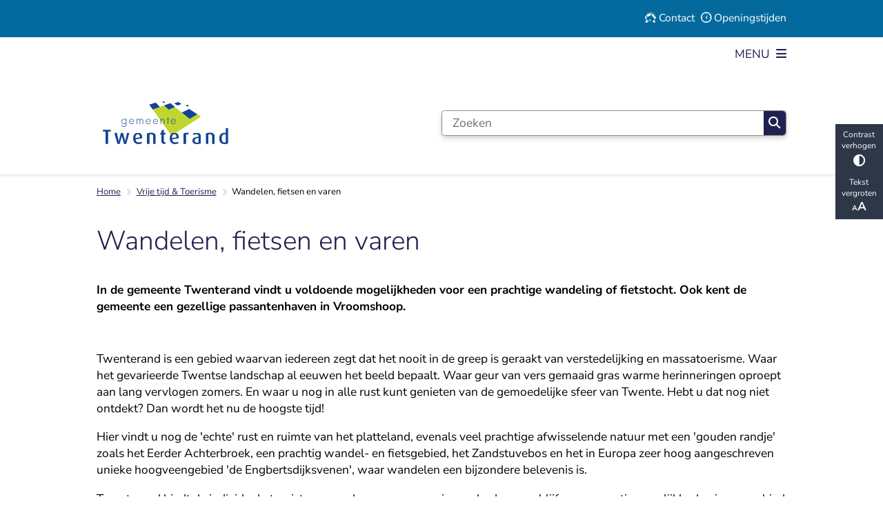

--- FILE ---
content_type: text/html; charset=utf-8
request_url: https://www.twenterand.nl/wandelen-fietsen-en-varen
body_size: 28095
content:
<!DOCTYPE html><html lang="nl"><head><meta charSet="utf-8" data-next-head=""/><meta name="viewport" content="width=device-width, initial-scale=1" data-next-head=""/><title data-next-head="">Wandelen, fietsen en varen | Twenterand</title><link rel="shortcut icon" href="https://cuatro.sim-cdn.nl/twenterand/uploads/2024-08/logo.ico?cb=px-MWdrb" data-next-head=""/><link rel="canonical" href="https://www.twenterand.nl/wandelen-fietsen-en-varen" data-next-head=""/><meta name="title" content="Wandelen, fietsen en varen" data-next-head=""/><meta name="description" content="In de gemeente Twenterand vindt u voldoende mogelijkheden voor een prachtige wandeling of fietstocht. Ook kent de gemeente een gezellige passantenhaven in Vroomshoop." data-next-head=""/><meta property="og:site_name" content="Twenterand" data-next-head=""/><meta property="og:type" content="article" data-next-head=""/><meta property="og:url" content="https://www.twenterand.nl/wandelen-fietsen-en-varen" data-next-head=""/><meta property="og:title" content="Wandelen, fietsen en varen" data-next-head=""/><meta property="og:description" content="In de gemeente Twenterand vindt u voldoende mogelijkheden voor een prachtige wandeling of fietstocht. Ook kent de gemeente een gezellige passantenhaven in Vroomshoop." data-next-head=""/><meta property="og:updated_time" content="2025-04-07T07:23:33+02:00" data-next-head=""/><meta property="og:locale" content="nl" data-next-head=""/><meta name="article:publisher" content="Twenterand" data-next-head=""/><meta name="article:published_time" content="2019-05-21T10:44:14+02:00" data-next-head=""/><meta name="article:modified_time" content="2025-04-07T07:23:33+02:00" data-next-head=""/><meta name="dcterms.title" content="Wandelen, fietsen en varen" data-next-head=""/><meta name="dcterms.creator" content="Twenterand" data-next-head=""/><meta name="dcterms.publisher" content="Twenterand" data-next-head=""/><meta name="dcterms.date" content="2019-05-21T10:44:14+02:00" data-next-head=""/><meta name="dcterms.type" content="Pagina" data-next-head=""/><meta name="dcterms.language" content="nl" data-next-head=""/><meta name="twitter:card" content="summary_large_image" data-next-head=""/><meta name="twitter:description" content="In de gemeente Twenterand vindt u voldoende mogelijkheden voor een prachtige wandeling of fietstocht. Ook kent de gemeente een gezellige passantenhaven in Vroomshoop." data-next-head=""/><meta name="twitter:title" content="Wandelen, fietsen en varen" data-next-head=""/><meta name="generator" content="SIMsite powered by Drupal" data-next-head=""/><meta name="robots" content="index, follow" data-next-head=""/><meta name="theme-color" content="#000000"/><link rel="manifest" href="/api/manifest"/><link rel="preload" as="script" href="https://twenterand.logging.simanalytics.nl/piwik.js" nonce="YTQ3NDVjMDUtMDdkZS00M2FiLThjYmUtNzk3MzMyYmY2YWE3"/><link nonce="YTQ3NDVjMDUtMDdkZS00M2FiLThjYmUtNzk3MzMyYmY2YWE3" rel="preload" href="https://cuatro.sim-cdn.nl/assets/2.8.1/_next/static/css/8acdaf9c037e0fd6.css" as="style"/><link nonce="YTQ3NDVjMDUtMDdkZS00M2FiLThjYmUtNzk3MzMyYmY2YWE3" rel="preload" href="https://cuatro.sim-cdn.nl/assets/2.8.1/_next/static/css/d3fb758a250b469c.css" as="style"/><link nonce="YTQ3NDVjMDUtMDdkZS00M2FiLThjYmUtNzk3MzMyYmY2YWE3" rel="preload" href="https://cuatro.sim-cdn.nl/assets/2.8.1/_next/static/css/ec7371246a3d083f.css" as="style"/><link nonce="YTQ3NDVjMDUtMDdkZS00M2FiLThjYmUtNzk3MzMyYmY2YWE3" rel="preload" href="https://cuatro.sim-cdn.nl/assets/2.8.1/_next/static/css/c2a0e44b852d9833.css" as="style"/><link nonce="YTQ3NDVjMDUtMDdkZS00M2FiLThjYmUtNzk3MzMyYmY2YWE3" rel="preload" href="https://cuatro.sim-cdn.nl/assets/2.8.1/_next/static/css/1cf0b0b2cdd7fa75.css" as="style"/><style data-theme="vars" data-next-head="">:root {
  --primary: #20214f;--white: #fff;--black: #000;--fontFamily: "Nunito sans",sans-serif;--fontFamilyHeadings: var(--fontFamily);--lineHeight: 1.5;--bodyBackgroundColor: #fff;--bodyColor: #6f6f6f;--bodyFontSize: calc(1em + 0.1vw);--paragraphOddColor: var(--bodyBackgroundColor);--paragraphOddColorMobile: var(--bodyBackgroundColor);--paragraphEvenColor: #f4f4f4;--paragraphEvenColorMobile: #f4f4f4;--contentDesktopMaxWidth: 1200px;--contentLaptopMaxWidth: 1000px;--simpleLoaderColor: var(--primary);--loaderColor: var(--primary);--fontAwesomeFree: "Font Awesome 6 Free";--fontAwesomeBrands: "Font Awesome 6 Brands";--iconsColor: inherit;--bodyLineHeight: calc(1.4em + 0.1vw);--contentPaddingX: 10vw;--contentPaddingXMobile: 8vw;--contentTextDesktopMaxWidth: var(--contentDesktopMaxWidth);--contentTextLaptopMaxWidth: var(--contentLaptopMaxWidth);--contentHeaderDesktopMaxWidth: var(--contentDesktopMaxWidth);--contentHeaderLaptopMaxWidth: var(--contentLaptopMaxWidth);--contentColor: black;--inputColor: #6f6f6f;--h1Color: var(--primary);--h1FontFamily: var(--fontFamilyHeadings);--h1FontSize: 2.25rem;--h1FontStyle: normal;--h1FontWeight: 300;--h1LineHeight: var(--lineHeight);--h1MarginTop: 1rem;--h1MarginBottom: 1rem;--h2Color: var(--primary);--h2FontFamily: var(--fontFamilyHeadings);--h2FontSize: 1.4rem;--h2FontStyle: normal;--h2FontWeight: 600;--h2LineHeight: var(--lineHeight);--h2MarginTop: 0;--h2MarginBottom: 1rem;--h3Color: var(--primary);--h3FontFamily: var(--fontFamilyHeadings);--h3FontSize: 1.2rem;--h3FontStyle: normal;--h3FontWeight: 400;--h3LineHeight: var(--lineHeight);--h3MarginTop: 0;--h3MarginBottom: .5rem;--h4Color: var(--primary);--h4FontFamily: var(--fontFamilyHeadings);--h4FontSize: 1.2rem;--h4FontStyle: normal;--h4FontWeight: 400;--h4LineHeight: var(--lineHeight);--h4MarginTop: 0;--h4MarginBottom: .5rem;--h5Color: var(--primary);--h5FontFamily: var(--fontFamilyHeadings);--h5FontSize: 1.1rem;--h5FontStyle: italic;--h5FontWeight: 400;--h5LineHeight: var(--lineHeight);--h5MarginTop: 0;--h5MarginBottom: .5rem;--h6Color: var(--primary);--h6FontFamily: var(--fontFamilyHeadings);--h6FontSize: 1rem;--h6FontStyle: italic;--h6FontWeight: 400;--h6LineHeight: var(--lineHeight);--h6MarginTop: 0;--h6MarginBottom: .5rem;--imageBorderRadius: 0;--heroBackgroundColor: transparent;--heroTitleAndSearchbarTextColor: white;--heroTitleAndSearchbarTitleFontFamily: var(--fontFamily);--heroTitleAndSearchbarTitleFontWeight: inherit;--heroTitleAndSearchbarSubtitleFontFamily: var(--fontFamily);--heroTitleAndSearchbarSubtitleFontWeight: inherit;--heroTitleAndSearchbarSubTitleFontSize: 1.875rem;--heroTitleAndSearchbarBoxButtonIcon: "\f002";--heroTitleAndSearchbarContentTextDesktopMaxWidth: var(--contentTextDesktopMaxWidth);--heroTitleAndSearchbarContentTextLaptopMaxWidth: var(--contentTextLaptopMaxWidth);--heroTitleAndSearchbarContentTextTabletMaxWidth: var(--contentTextLaptopMaxWidth);--heroTitleAndSearchbarSearchBarWidthDesktop: 70%;--heroOrganizationIntroMobileBackground: var(--paragraphOddColor);--heroOrganizationIntroLogoMaxWidth: 300px;--paragraphFontSize: 1rem;--paragraphLineHeight: 140%;--paragraphMarginBottom: 1rem;--paragraphPadding: 2rem;--paragraphOrderedListFontSize: var(--paragraphFontSize);--paragraphOrderedListLineHeight: var(--paragraphLineHeight);--paragraphColumnsTitleTextAlign: left;--paragraphColumnsGap: 2rem;--paragraphColumnsGapMobile: var(--paragraphColumnsGap);--paragraphCTABlockBorder: solid 1px var(--primary);--paragraphCTABlockBorderRadius: none;--paragraphCTABlockBoxShadow: none;--paragraphCTABlockBackground: var(--white);--paragraphCTABlockColor: inherit;--paragraphCTABlockButtonBackgroundColor: var(--callToActionBackgroundColor);--paragraphCTABlockButtonColor: var(--callToActionColor);--paragraphCTABlockButtonBorder: var(--callToActionBorder);--teaserPaddingLeft: 0px;--teaserPaddingBottom: 2rem;--teaserBorderLeftColor: transparent;--teaserBorderLeftWidth: 0;--listMarginLeft: 1.8rem;--listMarginLeftSubList: 1rem;--listItemPaddingLeft: 0;--ulMarginTop: 1em;--ulMarginBottom: 2rem;--ulMarginLeft: var(--listMarginLeft);--ulMarginLeftSubList: var(--listMarginLeftSubList);--ulListItemPaddingLeft: var(--listItemPaddingLeft);--olMarginTop: 0;--olMarginBottom: 2rem;--olMarginLeft: var(--listMarginLeft);--olMarginLeftSubList: var(--listMarginLeftSubList);--olListItemPaddingLeft: var(--listItemPaddingLeft);--liMarginBottom: 0;--tableHeadingCellColor: "";--tableHeadingCellBackgroundColor: "";--tableCellPadding: 15px;--tableCellMinWidth: 100px;--tableCaptionColor: var(--contentColor);--tableCaptionFontSize: var(--bodyFontSize);--tableCaptionFontStyle: italic;--rssButtonFontSize: 0.7rem;--rssButtonFontColor: var(--primary);--rssButtonColor: var(--primary);--linkColor: var(--primary);--linkColorOnHover: var(--linkColor);--linkUnderLineOffset: auto;--buttonColor: var(--white);--buttonBackgroundColor: #20214f;--buttonHoverBackgroundColor: var(--buttonBackgroundColor);--buttonHoverColor: var(--buttonColor);--buttonHoverOpacity: 0.9;--buttonDisabledColor: var(--white);--buttonDisabledBackgroundColor: #585858;--buttonBorder: none;--buttonBorderRadius: 0.25rem;--buttonFontWeight: 400;--bulletColor: #c4c4c4;--bulletColorFooter: #c4c4c4;--bulletIcon: "\f105";--bulletFontSize: 1rem;--bulletMargin: 1rem;--bulletLineHeight: calc(var(--paragraphLineHeight) * 1rem);--iconHoverColor: var(--white);--iconRoundedColor: var(--primary);--iconRoundedBackgroundColor: var(--white);--shareButtonColor: var(--buttonColor);--shareButtonBackgroundColor: var(--buttonBackgroundColor);--cardColorOnHover: inherit;--callToActionBackgroundColor: #20214f;--callToActionColor: var(--white);--callToActionBorder: var(--buttonBorder);--callToActionHoverBackgroundColor: var(--callToActionBackgroundColor);--callToActionHoverColor: var(--callToActionColor);--callToAction2BackgroundColor: var(--primary);--callToAction2Color: var(--white);--callToAction2Border: var(--buttonBorder);--callToAction2HoverBackgroundColor: var(--callToAction2BackgroundColor);--callToAction2HoverColor: var(--callToAction2Color);--buttonArrowShapeBackgroundColor: var(--buttonBackgroundColor);--buttonArrowShapeBorderRadius: var(--buttonBorderRadius);--buttonArrowShapeColor: var(--buttonColor);--buttonArrowShapeHoverBackgroundColor: var(--buttonHoverBackgroundColor);--buttonArrowShapeHoverColor: var(--buttonHoverColor);--logoMaxWidth: 200px;--logoMobileMaxWidth: 150px;--logoMargin: 2rem;--logoTabletPortraitMargin: var(--logoMargin);--logoContrastFilter: grayscale(100%);--mainNavColor: #20214f;--mainNavColorMobile: var(--mainNavColor);--mainNavFontSize: var(--bodyFontSize);--mainNavIconColor: inherit;--mainNavPadding: 0.5rem;--mainNavSeparatorColor: var(--primary);--navColor: var(--primary);--fullWidthMenuBackgroundColor: var(--primary);--fullWidthMenuColor: var(--white);--openSubmenuIconColor: #666;--topMainNavColor: var(--primary);--topMainNavIconColor: var(--mainNavIconColor);--topMainNavBackgroundColor: #ffffff;--topMainNavBorderHeight: 10px;--headerBackgroundColor: var(--white);--headerBoxShadow: 0 2px 4px 0 rgba(0,0,0,0.10);--headerSearchbarNextToMenuSearchButtonBackgroundColor: var(--buttonBackgroundColor);--headerSearchbarNextToMenuSearchButtonColor: var(--buttonColor);--headerSearchbarNextToMenuSearchButtonBorder: var(--buttonBorder);--headerSearchbarNextToMenuSearchButtonBorderBottom: var(--headerSearchbarNextToMenuSearchButtonBorder);--stickyHeaderLogoHeight: calc(0.5 * 5dvw + 5dvh);--navBorderColor: var(--primary);--activeSubNavColor: #ffffff;--activeSubNavIconColor: var(--mainNavIconColor);--activeSubNavBackgroundColor: #20214f;--activeMainNavBorderColor: #BCD34F;--mobileMenuActiveAndHoverSubNavColor: var(--activeSubNavColor);--mobileMenuActiveAndHoverSubNavBackgroundColor: var(--activeSubNavBackgroundColor);--mobileMenuCloseButtonColor: var(--primary);--searchBoxButtonColor: var(--white);--searchBoxButtonBackgroundColor: #20214f;--searchBoxButtonBackgroundColorOnBlur: #b0b0b0;--searchBoxColor: #6f6f6f;--searchBoxPlaceholderColor: #6f6f6f;--searchBoxDesktopWidth: 100%;--searchBoxVerticalDesignDesktopWidth: 100%;--searchBoxShadow: 0 4px 8px 0 rgba(0, 0, 0, .12), 0 2px 4px 0 rgba(0, 0, 0, .08);--searchBoxFontSize: 1rem;--searchBoxBorderRadius: .25rem;--searchBoxBorder: 1px solid #8F8F8F;--searchSuggestionsTitleColor: var(--primary);--searchSuggestionsDescriptionColor: var(--contentColor);--searchSuggestionsHoverColor: #f4f4f4;--searchResultsURLFontColor: #1e2460;--searchResultsDatelineFontSize: 1rem;--searchResultsDatelineFontColor: var(--contentColor);--searchResultsDatelineFontWeight: normal;--searchResultsTopBarBackgroundColor: none;--searchResultsTopBarPadding: 0px;--searchResultsHighlightedSearchWordColor: inherit;--socialButtonsColor: var(--white);--socialButtonsBackgroundColor: var(--primary);--contentHeaderBorderBottom: none;--contentHeaderPaddingBottom: initial;--contentListItemBorderRadius: unset;--contentListItemDateBorderColor: var(--primary);--contentListPlaceholderBackgroundColor: #dae1e7;--contentListImageBorderRadius: unset;--contentListBulletIcon: var(--bulletIcon);--contentListBulletIconMargin: var(--bulletMargin);--contentListButtonIcon: "\f105";--contentListButtonBackgroundColor: var(--buttonBackgroundColor);--contentListButtonBorder: var(--buttonBorder);--contentListButtonBorderRadius: 0.2rem;--contentListActionButtonBackgroundColor: var(--buttonBackgroundColor);--contentListActionButtonBorder: var(--buttonBorder);--contentListActionButtonBorderRadius: var(--buttonBorderRadius);--contentListActionButtonIcon: "\f1ea";--itemLayoutListItemMargin: 2rem;--contentListTwoColumnsTitleFontSize: var(--bodyFontSize);--contentListTwoColumnsTitleTextDecoration: underline;--contentListTwoColumnsTitleColor: var(--linkColor);--contentListTwoColumnsTitleFontFamily: var(--fontFamily);--contentListTwoColumnsTitleLineHeight: var(--bodyLineHeight);--contentListItemTitleFontSize: var(--bodyFontSize);--contentListItemTitleTextDecoration: underline;--contentListItemTitleColor: var(--linkColor);--contentListItemTitleFontFamily: var(--fontFamily);--contentListItemTitleLineHeight: var(--bodyLineHeight);--paragraphListDateColor: #1e2460;--paragraphListTitleColor: var(--primary);--promotedItemsBoxShadow: none;--verticalDesignTopTaskBackgroundHeight: 50vh;--verticalDesignTopTaskBackgroundHeightMobile: 250px;--verticalDesignTopTaskBackgroundMinHeight: 450px;--verticalDesignFooterColumnsColor: var(--white);--verticalDesignFooterColumnsBackgroundColor: #046A9E;--verticalDesignParagraphOddColor: var(--paragraphOddColor);--verticalDesignParagraphEvenColor: var(--paragraphEvenColor);--ratingFormToggleButtonFontColor: var(--white);--ratingFormToggleButtonBorderColor: var(--white);--ratingFormToggleButtonBackgroundColor: var(--primary);--ratingFormTextColor: var(--primary);--ratingFormSmileySmileColor: #37b73b;--ratingFormSmileyNeutralColor: #ffae07;--ratingFormSmileyFrownColor: #ff0035;--ratingFormBackgroundColor: var(--cookieBannerBackgroundColor);--ratingFormShadow: rgba(14, 30, 37, 0.12) 0px 2px 4px 0px, rgba(14, 30, 37, 0.32) 0px 2px 16px 0px;--ratingFormSubmitButtonBackgroundColor: var(--primary);--ratingFormSubmitButtonFontColor: var(--white);--ratingFormSubmitButtonBackgroundColorOnBlur: #b0b0b0;--notFoundFormBackgroundColor: #efefef;--notFoundFormButtonsFontSize: 1rem;--notFoundFormButtonsFontFamily: var(--fontFamily);--notFoundFormButtonsFontTransform: uppercase;--notFoundFormPositiveButtonFontColor: var(--white);--notFoundFormPositiveButtonBackgroundColor: #BCD34F;--notFoundFormNegativeButtonFontColor: var(--white);--notFoundFormNegativeButtonBackgroundColor: #c3261f;--notFoundFormButtonBackgroundColorOnBlur: #b0b0b0;--notFoundFormSubmitButtonFontColor: var(--white);--notFoundFormSubmitButtonBackgroundColor: var(--primary);--notFoundFormInputColor: var(--black);--notFoundFormLabelColor: var(--black);--formErrorListBackgroundColor: #efefef;--formErrorListBorder: none;--errorMessageEmailColor: #9a002a;--cookieBannerColorInvertedBackgroundColor: var(--primary);--cookieBannerColorInverted: false;--cookieBannerSmall: false;--cookieModalBackground: var(--white);--selectBlockSectionBackground: #efefef;--selectBlockSectionIcons: var(--primary);--fullWidthContentHeaderPageTitleColor: var(--h1Color);--fullWidthImageMaxHeight: none;--dropdownBackgroundColorHover: #f7fafc;--dropdownBackgroundColorActive: var(--primary);--dropdownOptionIcon: "\f111";--dropdownOptionIconActive: "\f192";--footerCallToActionBackgroundColor: var(--callToActionBackgroundColor);--footerCallToActionHoverBackgroundColor: var(--footerCallToActionBackgroundColor);--footerCallToActionHoverColor: var(--footerCallToActionColor);--footerCallToActionColor: var(--callToActionColor);--footerCallToActionBorder: var(--callToActionBorder);--footerCallToAction2BackgroundColor: var(--callToAction2BackgroundColor);--footerCallToAction2HoverBackgroundColor: var(--footerCallToAction2BackgroundColor);--footerCallToAction2HoverColor: var(--footerCallToAction2Color);--footerCallToAction2Color: var(--callToAction2Color);--footerCallToAction2Border: var(--callToAction2Border);--footerExternalLinkBackground: transparent;--submenuBackgroundColor: transparent;--blockQuoteFontSize: 2rem;--blockQuoteFontStyle: italic;--blockQuoteLineHeight: var(--lineHeight);--blockQuoteColor: var(--primary);--blockQuoteBackgroundColor: #fff;--blockQuoteBorderColor: #dcdcdc;--blockQuotePadding: 0.5rem 1.5rem 1.5rem 0;--blockQuoteIconColor: var(--bodyColor);--overlayBackground: var(--primary);--overlayColor: var(--white);--overlayLayoutCloseButtonColor: var(--overlayColor);--searchOverlayButtonDesktopIcon: "\f002";--searchOverlayBackground: var(--overlayBackground);--menuOverlayColor: var(--overlayColor);--menuOverlayBackground: var(--overlayBackground);--menuOverlayMobileQuickMenuColor: var(--white);--menuOverlayMobileQuickMenuBackgroundColor: var(--primary);--menuOverlayMobileQuickMenuBorder: 1px solid var(--white);--menuOverlayMobileQuickMenuBorderRadius: 5px;--menuOverlaySubLinkBulletIcon: var(--bulletIcon);--wysiwygEmbeddedImageMarginRight: 2rem;--wysiwygEmbeddedImageMarginBottom: 2rem;--wysiwygEmbeddedImageMarginLeft: 2rem;--figcaptionFontSize: 0.75rem;--contentTeaserFontStyle: normal;--contentTeaserFontWeight: 700;--contentIntroFontSize: var(--paragraphFontSize);--contentIntroLineHeight: var(--paragraphLineHeight);--contentIntroFontStyle: var(--contentTeaserFontStyle);--contentIntroFontWeight: var(--contentTeaserFontWeight);--focusColor: var(--black);--focusBackgroundColor: var(--white);--focusBoxShadow: 0 10px 15px -3px rgba(255, 255, 255, 0.4), 0 4px 6px -2px rgba(255, 255, 255, 0.4);--focusOutlineWidth: 3px;--focusOutlineStyle: dotted;--focusOutlineColor: var(--black);--focusOutlineColorContrast: var(--focusOutlineColor);--focusColorContrast: var(--focusColor);--focusBackgroundColorContrast: var(--focusBackgroundColor);--focusBoxShadowContrast: var(--focusBoxShadow);--transparentHeaderOffsetDesktop: 0;--transparentHeaderOffsetMobile: 0;--useAccessibleMenu: true;--paragraphLatestNewsBackgroundColor: linear-gradient(0deg, rgba(255,255,255,1) 0%, rgba(227,239,251,1) 100%);--secondary: #BCD34F;--useNewCookieBar: true;--blocksDesignH1BorderLeftColor: #BCD34F;--topTaskListIconColor: #20214f;--topTaskListIconSize: auto;--topTaskListColor: #20214f;--calamityMessageHeadingColor: #20214f;--calamityMessageIconColor: #20214f;--calamityMessageHeadingBackgroundColor: #BCD34F;--quickMenuNavPadding: 0.5rem;--quickMenuColor: #fff;--quickMenuFontSize: 0.9rem;--quickMenuBackgroundColor: #046A9E;--blocksDesignPageTitleBackgroundTransparency: 0.5;--paginationBackgroundColor: none;--paginationBorderBottom: none;--paginationColor: #20214f;--paginationDisabledOpacity: 0.3;--paginationPadding: 0.5rem;--paginationSelectedBackgroundColor: #20214f;--paginationSelectedBorderBottom: 2px solid var(--secondary);--paginationSelectedColor: #ffffff;--paginationTextDecoration: none;--paragraphScrollToNextParagraphIconColor: #fff;
}</style><script type="application/ld+json" data-next-head="">[{"@type":"WebPage","@context":"https://schema.org","name":"Wandelen, fietsen en varen","url":"https://www.twenterand.nl/wandelen-fietsen-en-varen","description":"In de gemeente Twenterand vindt u voldoende mogelijkheden voor een prachtige wandeling of fietstocht. Ook kent de gemeente een gezellige passantenhaven in Vroomshoop.","author":{"@type":"Organization","name":"Twenterand","logo":{"@type":"imageObject","url":"https://cuatro.sim-cdn.nl/twenterand/uploads/2024-08/ontwerp_zonder_titel_1.svg?cb=XvBq0esP","width":500,"height":200},"url":"https://www.twenterand.nl","telephone":"(0546) 840 840"},"headline":"Wandelen, fietsen en varen","datePublished":"2019-05-21T08:44:14.000Z","dateModified":"2020-03-12T09:41:49.000Z","publisher":{"@type":"Organization","name":"Twenterand","logo":{"@type":"imageObject","url":"https://cuatro.sim-cdn.nl/twenterand/uploads/2024-08/ontwerp_zonder_titel_1.svg?cb=XvBq0esP","width":500,"height":200},"url":"https://www.twenterand.nl","telephone":"(0546) 840 840"},"mainEntityOfPage":{"@type":"WebPage","@id":"https://www.twenterand.nl/wandelen-fietsen-en-varen"}}]</script><style data-theme="vars" data-next-head="">:root {
  --accessibilityBarBackground: #2d3748;--accessibilityBarColor: var(--white);--accessibilityBarBorderRadius: 0;--accessibilityBarGap: 0;
}</style><style data-theme="vars" data-next-head="">:root {
  --quickMenuBackgroundColor: #046A9E;--quickMenuColor: #fff;--quickMenuFontSize: 0.9rem;--quickMenuNavPadding: 0.5rem;--quickMenuNavContainerPadding: 0.5rem 0;--quickMenuUnderlineColor: var(--quickMenuColor);--quickMenuButtonBackgroundColor: var(--buttonBackgroundColor);--quickMenuButtonColor: var(--buttonColor);
}</style><style data-theme="vars" data-next-head="">:root {
  --contentHeroNoImageIntroFontWeight: var(--contentIntroFontWeight);
}</style><style data-theme="vars" data-next-head="">:root {
  --breadcrumbLinkColor: var(--primary);--breadcrumbFontSize: 0.75rem;--breadcrumbFontFamily: var(--fontFamily);--breadcrumbSeparatorIconColor: var(--bulletColor);--breadcrumbSeparatorIcon: "\f054";--breadcrumbMarginTop: 0.75rem;--breadcrumbMarginBottom: 0.75rem;
}</style><style data-theme="vars" data-next-head="">:root {
  --paragraphTextDesktopMaxWidthLandingPage: none;--paragraphTextLaptopMaxWidthLandingPage: none;
}</style><style data-theme="vars" data-next-head="">:root {
  --linkableHeadingScrollMarginTop: 0px;--linkableHeadingScrollMarginTopMobile: var(--linkableHeadingScrollMarginTop);
}</style><style data-theme="vars" data-next-head="">:root {
  --scrollToTopButtonBackgroundColor: var(--buttonBackgroundColor);--scrollToTopButtonColor: var(--buttonColor);--scrollToTopButtonBorder: none;--scrollToTopButtonBorderRadius: 0px;
}</style><style data-theme="vars" data-next-head="">:root {
  --quickLinksFontSize: var(--mainNavFontSize);--quickLinksColor: var(--mainNavColor);--quickLinksButtonBackgroundColor: var(--buttonBackgroundColor);--quickLinksButtonColor: var(--buttonColor);--quickLinksButtonBorderRadius: var(--buttonBorderRadius);--quickLinksButtonHoverBackgroundColor: var(--buttonHoverBackgroundColor);--quickLinksButtonHoverColor: var(--quickLinksButtonColor);--quickLinksButtonPadding: 0.5rem 1rem;--quickLinksGap: 2rem;
}</style><link rel="stylesheet" href="https://cuatro.sim-cdn.nl/assets/2.8.1/iconFonts/opengemeenten/css/opengemeenten.css"/><link rel="stylesheet" href="https://cuatro.sim-cdn.nl/assets/2.8.1/iconFonts/toptaken/css/toptaken.css"/><link rel="stylesheet" href="https://cuatro.sim-cdn.nl/assets/2.8.1/iconFonts/fontawesome6/css/fontawesome.6.7.2.css"/><link rel="stylesheet" href="https://cuatro.sim-cdn.nl/assets/2.8.1/iconFonts/fontawesome6/css/v5-font-face.css"/><link rel="stylesheet" href="https://cuatro.sim-cdn.nl/assets/2.8.1/iconFonts/fontawesome6/css/v4-shims.css"/><link rel="stylesheet" href="https://cuatro.sim-cdn.nl/assets/2.8.1/fonts/openDyslexic/css/open-dyslexic.css"/><link rel="stylesheet" href="https://fonts.bunny.net/css?family=nunito-sans%3A200%2C300%2C400%2C500%2C600%2C700&amp;display=swap"/><link nonce="YTQ3NDVjMDUtMDdkZS00M2FiLThjYmUtNzk3MzMyYmY2YWE3" rel="stylesheet" href="https://cuatro.sim-cdn.nl/assets/2.8.1/_next/static/css/8acdaf9c037e0fd6.css" data-n-g=""/><link nonce="YTQ3NDVjMDUtMDdkZS00M2FiLThjYmUtNzk3MzMyYmY2YWE3" rel="stylesheet" href="https://cuatro.sim-cdn.nl/assets/2.8.1/_next/static/css/d3fb758a250b469c.css" data-n-p=""/><link nonce="YTQ3NDVjMDUtMDdkZS00M2FiLThjYmUtNzk3MzMyYmY2YWE3" rel="stylesheet" href="https://cuatro.sim-cdn.nl/assets/2.8.1/_next/static/css/ec7371246a3d083f.css" data-n-p=""/><link nonce="YTQ3NDVjMDUtMDdkZS00M2FiLThjYmUtNzk3MzMyYmY2YWE3" rel="stylesheet" href="https://cuatro.sim-cdn.nl/assets/2.8.1/_next/static/css/c2a0e44b852d9833.css"/><link nonce="YTQ3NDVjMDUtMDdkZS00M2FiLThjYmUtNzk3MzMyYmY2YWE3" rel="stylesheet" href="https://cuatro.sim-cdn.nl/assets/2.8.1/_next/static/css/1cf0b0b2cdd7fa75.css"/><noscript data-n-css="YTQ3NDVjMDUtMDdkZS00M2FiLThjYmUtNzk3MzMyYmY2YWE3"></noscript><script defer="" nonce="YTQ3NDVjMDUtMDdkZS00M2FiLThjYmUtNzk3MzMyYmY2YWE3" noModule="" src="https://cuatro.sim-cdn.nl/assets/2.8.1/_next/static/chunks/polyfills-42372ed130431b0a.js"></script><script defer="" src="https://cuatro.sim-cdn.nl/assets/2.8.1/_next/static/chunks/Introduction.29cf6574be6a6940.js" nonce="YTQ3NDVjMDUtMDdkZS00M2FiLThjYmUtNzk3MzMyYmY2YWE3"></script><script defer="" src="https://cuatro.sim-cdn.nl/assets/2.8.1/_next/static/chunks/ParagraphText.b93db7eb523d892d.js" nonce="YTQ3NDVjMDUtMDdkZS00M2FiLThjYmUtNzk3MzMyYmY2YWE3"></script><script defer="" src="https://cuatro.sim-cdn.nl/assets/2.8.1/_next/static/chunks/RatingForm.202a602671abc514.js" nonce="YTQ3NDVjMDUtMDdkZS00M2FiLThjYmUtNzk3MzMyYmY2YWE3"></script><script src="https://cuatro.sim-cdn.nl/assets/2.8.1/_next/static/chunks/webpack-770fdf23e43b2d55.js" nonce="YTQ3NDVjMDUtMDdkZS00M2FiLThjYmUtNzk3MzMyYmY2YWE3" defer=""></script><script src="https://cuatro.sim-cdn.nl/assets/2.8.1/_next/static/chunks/framework-31a549d445d65f75.js" nonce="YTQ3NDVjMDUtMDdkZS00M2FiLThjYmUtNzk3MzMyYmY2YWE3" defer=""></script><script src="https://cuatro.sim-cdn.nl/assets/2.8.1/_next/static/chunks/main-ddde7dc9e878ad4d.js" nonce="YTQ3NDVjMDUtMDdkZS00M2FiLThjYmUtNzk3MzMyYmY2YWE3" defer=""></script><script src="https://cuatro.sim-cdn.nl/assets/2.8.1/_next/static/chunks/pages/_app-3b1120f43b5d322d.js" nonce="YTQ3NDVjMDUtMDdkZS00M2FiLThjYmUtNzk3MzMyYmY2YWE3" defer=""></script><script src="https://cuatro.sim-cdn.nl/assets/2.8.1/_next/static/chunks/5394-a5a82fe66e7d9bfd.js" nonce="YTQ3NDVjMDUtMDdkZS00M2FiLThjYmUtNzk3MzMyYmY2YWE3" defer=""></script><script src="https://cuatro.sim-cdn.nl/assets/2.8.1/_next/static/chunks/558-229df1cc704f9d31.js" nonce="YTQ3NDVjMDUtMDdkZS00M2FiLThjYmUtNzk3MzMyYmY2YWE3" defer=""></script><script src="https://cuatro.sim-cdn.nl/assets/2.8.1/_next/static/chunks/8759-915b9eedab774d59.js" nonce="YTQ3NDVjMDUtMDdkZS00M2FiLThjYmUtNzk3MzMyYmY2YWE3" defer=""></script><script src="https://cuatro.sim-cdn.nl/assets/2.8.1/_next/static/chunks/pages/%5B%5B...all%5D%5D-c4622cb4ba8b15ac.js" nonce="YTQ3NDVjMDUtMDdkZS00M2FiLThjYmUtNzk3MzMyYmY2YWE3" defer=""></script><script src="https://cuatro.sim-cdn.nl/assets/2.8.1/_next/static/2.8.1/_buildManifest.js" nonce="YTQ3NDVjMDUtMDdkZS00M2FiLThjYmUtNzk3MzMyYmY2YWE3" defer=""></script><script src="https://cuatro.sim-cdn.nl/assets/2.8.1/_next/static/2.8.1/_ssgManifest.js" nonce="YTQ3NDVjMDUtMDdkZS00M2FiLThjYmUtNzk3MzMyYmY2YWE3" defer=""></script></head><body><div id="__next"><div id="BodyWrapper_wrapper__767Lq" class="BodyWrapper_focusStyles__riH7z"><section aria-label="Laden van de pagina" class="Accessibility_visuallyHidden__7de9x"><div class="NextPageLoader_loader__7xyNW no_solr" role="status"><p>De inhoud is geladen.</p></div></section><section tabindex="-1" aria-label="Skiplinks" id="skiplinks"><ul class="Skiplinks_skipLinks__bKEoQ no_solr"><li class="Skiplinks_skipLinksListItem__DK58w"><a href="#skip-links-content" class="Skiplinks_skipLinksLink__tJqsF">Naar de inhoud gaan</a></li></ul></section><dialog aria-hidden="true" aria-labelledby="cookie_modal_heading" class="no_solr"><div class="Modal_modal__l4yBn"><div class="Modal_container__T5Dvn"><div class="content-wrapper Modal_wrapper__pTQ5P"><button type="button" class="Modal_closeButton__Foob_"><span aria-hidden="true" class="fa fa-solid fa-xmark Modal_closeIcon__6YjI8"></span><span class="Accessibility_visuallyHidden__7de9x">Sluiten</span></button><form class="CookieModal_wrapper__DnSIB"><h2 id="cookie_modal_heading" class="CookieModal_heading__gSXuB">Cookie-instellingen beheren</h2><div class="CookieModal_intro__M8MuR HTMLBody_htmlBody__BqDAh Lists_lists__AS1Rp"><p>Gemeente Twenterand plaatst cookies voor het anoniem bijhouden van statistieken om de website continue te kunnen verbeteren. Ook gebruiken wij cookies om de content op de website zo optimaal mogelijk aan te bieden. Hiervoor vragen wij uw akkoord.</p></div><fieldset class="CookieModal_cookieModalFieldset__Sr2Gw"><legend class="CookieModal_legend__VHfji">Functionele cookies</legend><div class="CookieModal_cookieModalCheckbox__3vCAp"><div class="CookieModal_checkboxWrapper__NdbUD"><input class="CookieModal_checkBox__WShdc" type="checkbox" id="readspeaker" disabled="" name="functional" checked=""/><label for="readspeaker" aria-describedby="explanation-readspeaker" class="CookieModal_pointerCursor__PJvLo only-focus-on-tab CookieModal_label__5KNdp">ReadSpeaker<!-- --> (niet aanpasbaar)</label></div><div id="explanation-readspeaker" class="CookieModal_explanationText__0_pCX"><p>Met ReadSpeaker kan de inhoud van de website worden voorgelezen.</p></div></div><div class="CookieModal_cookieModalCheckbox__3vCAp"><div class="CookieModal_checkboxWrapper__NdbUD"><input class="CookieModal_checkBox__WShdc" type="checkbox" id="matomo" disabled="" name="functional" checked=""/><label for="matomo" aria-describedby="explanation-matomo" class="CookieModal_pointerCursor__PJvLo only-focus-on-tab CookieModal_label__5KNdp">SIManalytics Tag Manager<!-- --> (niet aanpasbaar)</label></div><div class="CookieModal_explanationText__0_pCX HTMLBody_htmlBody__BqDAh Lists_lists__AS1Rp" id="explanation-matomo"><p>Gemeente Twenterand gebruikt SIManalytics om haar dienstverlening te verbeteren. SIManalytics verzamelt geen persoonsgegevens.</p></div></div></fieldset><fieldset class="CookieModal_cookieModalFieldset__Sr2Gw"><legend class="CookieModal_legend__VHfji">Analytische cookies</legend><div class="CookieModal_cookieModalCheckbox__3vCAp"><div class="CookieModal_checkboxWrapper__NdbUD"><input class="CookieModal_checkBox__WShdc" type="checkbox" id="sim_analytics" disabled="" name="analytical" checked=""/><label for="sim_analytics" aria-describedby="explanation-sim_analytics" class="CookieModal_pointerCursor__PJvLo only-focus-on-tab CookieModal_label__5KNdp">SIManalytics<!-- --> (niet aanpasbaar)</label></div><div id="explanation-sim_analytics" class="CookieModal_explanationText__0_pCX"><p>Twenterand gebruikt SIManalytics om haar dienstverlening te verbeteren. SIManalytics verzamelt geen persoonsgegevens.</p></div></div></fieldset><fieldset class="CookieModal_cookieModalFieldset__Sr2Gw"><legend class="CookieModal_legend__VHfji">Overige cookies</legend><div class="CookieModal_cookieModalCheckbox__3vCAp"><div class="CookieModal_checkboxWrapper__NdbUD"><input class="CookieModal_checkBox__WShdc" type="checkbox" id="external_media" name="other"/><label for="external_media" aria-describedby="explanation-external_media" class="CookieModal_pointerCursor__PJvLo only-focus-on-tab CookieModal_label__5KNdp">Externe media</label></div><div id="explanation-external_media" class="CookieModal_explanationText__0_pCX"><p>Pagina-onderdelen van andere websites, zoals YouTube of Vimeo, verzamelen mogelijk gegevens om hun producten te verbeteren.</p></div></div><div class="CookieModal_cookieModalCheckbox__3vCAp"><div class="CookieModal_checkboxWrapper__NdbUD"><input class="CookieModal_checkBox__WShdc" type="checkbox" id="maps" name="other"/><label for="maps" aria-describedby="explanation-maps" class="CookieModal_pointerCursor__PJvLo only-focus-on-tab CookieModal_label__5KNdp">Kaarten</label></div><div id="explanation-maps" class="CookieModal_explanationText__0_pCX"><p>Kaart services zoals Leaflet verzamelen gegevens om hun producten te verbeteren.</p></div></div></fieldset><div class="CookieModal_buttonWrapper__rJbZK"><button type="button" class="CookieModal_button__EBf5n Button_button__eAGUb Button_button__eAGUb">Keuze opslaan</button><button type="button" class="CookieModal_button__EBf5n Button_button__eAGUb CookieModal_secondary__7ZOu7 Button_callToAction2__mpp0G Button_button__eAGUb">Accepteer alle cookies</button></div></form></div></div><div class="Modal_background__jLQ5b" role="presentation"></div></div></dialog><section aria-label="Toegankelijkheidsbalk" class="AccessibilityBar_accessibilityBar__k20_I no_solr  AccessibilityBar_gridRow_2__4a4NW"><div class="AccessibilityBar_contrast__fRyyN"><button class="contrast AccessibilityBar_abButton__yxIFl" type="button">Contrast verhogen<span class="AccessibilityBar_abIcon__X9oYt AccessibilityBar_abIconContrast__oFo2P" role="img" aria-hidden="true"></span></button></div><div class="AccessibilityBar_font__KmkUo"><button class="large-font AccessibilityBar_abButton__yxIFl" type="button">Tekst vergroten<span class="AccessibilityBar_abIcon__X9oYt AccessibilityBar_abIconLargeFont__1ECu_" role="img" aria-hidden="true"></span></button></div></section><div id="content" class="Page_stickyFooter__10yXn StickyFooter_stickyFooter__R8OLv"><div class="QuickMenu_quickMenu__Sm_TF no_solr"><nav class="QuickMenu_container__ZtoeO" aria-label="Snelmenu"><ul><li><a href="https://www.twenterand.nl/contact" title="Contact" class=""><span class="toptasks-list-icon QuickMenu_icon__Gayqw toptaken-contact" role="img" aria-hidden="true"></span><span class="extra-menu-item QuickMenu_extraMenuItem__tdlOb">Contact</span></a></li><li><a title="Openingstijden" class="" href="/openingstijden-gemeentehuis"><span class="toptasks-list-icon QuickMenu_icon__Gayqw toptaken-openingstijden" role="img" aria-hidden="true"></span><span class="extra-menu-item QuickMenu_extraMenuItem__tdlOb">Openingstijden</span></a></li></ul></nav></div><div class="header-menu-top"><header class="HeaderFlexible_flexibleHeader__3x0M_ flexible-header no_solr rs_preserve"><div class="HeaderFlexible_mobile__BJSMG"><div class="HeaderFlexible_row__ZHTSJ HeaderFlexible_sticky__jdZZX" style="padding:.5rem 0;background:var(--headerBackgroundColor);box-shadow:var(--headerBoxShadow)"><div class="HeaderFlexible_container__X5FBa"><div class="FlexibleHeaderLogo_logoWrapper__k_5pA logo-wrapper"><a title="Ga naar de homepage" href="/"><picture><img class="logo-img" width="500" height="200" src="https://cuatro.sim-cdn.nl/twenterand/uploads/2024-08/ontwerp_zonder_titel_1.svg?cb=XvBq0esP" alt=""/></picture></a></div><div class="FlexibleElements_elementGroup__EDuSH" style="flex-direction:row;justify-content:flex-end;align-items:center"><button type="button" id="site-navigation-«R6lcb9j6»" aria-expanded="false" class="menu-button OpenButton_openButton__sT749" aria-label="Open het menu" tabindex="0"><span class="OpenButton_openButtonLabel__mM0bL">Menu</span><span aria-hidden="true" class="OpenButton_openButtonIcon__PMZlR FontAwesome_fontAwesome__Q7inz"></span></button><div class="SearchBar_searchIsCollapsed__wTqyk search-bar rs_skip"><span class="SearchBar_expandIcon__OMRyD fa fa-search" role="img" aria-hidden="true"></span><form role="search"><div role="presentation" class="SearchBar_searchBarContainer__zFrYq"><input id="search-bar-«Ralcb9j6»" class="SearchBar_searchBarInput__sMZ85 search-bar-input open-expandable-search-icon" type="search" title="Zoeken" aria-label="Zoeken" placeholder="Zoeken" autoComplete="off" aria-haspopup="true" aria-describedby="search-bar-«Ralcb9j6»-input-describedby" name="trefwoord" value=""/><div id="search-bar-«Ralcb9j6»-input-describedby" class="SearchBar_searchInputDescribedBy___KsLe">Zodra er zoekresultaten zijn, gebruik de omhoog/omlaag toetsen om te navigeren en enter om te selecteren. Touch gebruikers, gebruik touch of swipe.</div><div aria-live="polite" class="SearchBar_searchInputAriaLive__jxdzJ"></div><div class="SearchBar_suggestionsListBox__kZP26 search-bar-suggestions-listbox hidden"><h2 class="SearchBar_offScreen__p5otb">Veel gezocht</h2><ul class="SearchBar_stickyResultsList__R7rUh"><li class="search-sticky-results-list-item" id="search-bar-«Ralcb9j6»-sticky-results-list-item_0"><a href="https://www.twenterand.nl/form/meldformulier-wmo/uw-gegevens-0" title="Toon zoekresultaten voor: Meldformulier Wmo" class="search-sticky-results-list-item-url" tabindex="-1"><h3 class="RecommendedResultsListItem_title__Aw9F_ RecommendedResultsListItem_inDropdown__iLOG3">Meldformulier Wmo</h3><p class="RecommendedResultsListItem_description__Qx351 RecommendedResultsListItem_inDropdown__iLOG3">Via het meldformulier kunt u aangeven welke problemen u ervaart bij het zelfstandig wonen, verplaatsen en deelnemen aan de samenleving</p></a></li></ul><div class="SearchBar_recommendedResultsSeparator__B0nEU"></div></div><div aria-label="Zoeksuggesties" role="application" aria-expanded="false" id="search-bar-«Ralcb9j6»-autocomplete-list" class="SearchBar_suggestionsListBox__kZP26 search-bar-suggestions-listbox offscreen"></div></div></form></div></div></div></div></div><div class="HeaderFlexible_desktop__5zfaq"><div class="HeaderFlexible_row__ZHTSJ" style="background:var(--topMainNavBackgroundColor);box-shadow:var(--headerBoxShadow)"><div class="HeaderFlexible_container__X5FBa" style="justify-content:flex-end"><button type="button" id="site-navigation-«R2mcb9j6»" aria-expanded="false" class="menu-button OpenButton_openButton__sT749" aria-label="Open het menu" tabindex="0"><span class="OpenButton_openButtonLabel__mM0bL">Menu</span><span aria-hidden="true" class="OpenButton_openButtonIcon__PMZlR FontAwesome_fontAwesome__Q7inz"></span></button></div></div><div class="HeaderFlexible_row__ZHTSJ" style="background:var(--headerBackgroundColor);box-shadow:var(--headerBoxShadow);justify-content:flex-end"><div class="HeaderFlexible_container__X5FBa" style="padding:var(--logoMargin) 0;gap:0"><div class="FlexibleElements_elementGroup__EDuSH" style="align-items:flex-start;width:50%"><div class="FlexibleHeaderLogo_logoWrapper__k_5pA logo-wrapper"><a title="Ga naar de homepage" href="/"><picture><img class="logo-img" width="500" height="200" src="https://cuatro.sim-cdn.nl/twenterand/uploads/2024-08/ontwerp_zonder_titel_1.svg?cb=XvBq0esP" alt=""/></picture></a></div></div><div class="FlexibleElements_elementGroup__EDuSH" style="flex-direction:column;width:50%"><div class="SearchBar_searchBar__QVgwE search-bar rs_skip" style="width:100%"><form role="search"><div role="presentation" class="SearchBar_searchBarContainer__zFrYq"><input id="search-bar-«Rd6cb9j6»" class="SearchBar_searchBarInput__sMZ85 search-bar-input" type="search" title="Zoeken" aria-label="Zoeken" placeholder="Zoeken" autoComplete="off" aria-haspopup="true" aria-describedby="search-bar-«Rd6cb9j6»-input-describedby" name="trefwoord" value=""/><div id="search-bar-«Rd6cb9j6»-input-describedby" class="SearchBar_searchInputDescribedBy___KsLe">Zodra er zoekresultaten zijn, gebruik de omhoog/omlaag toetsen om te navigeren en enter om te selecteren. Touch gebruikers, gebruik touch of swipe.</div><div aria-live="polite" class="SearchBar_searchInputAriaLive__jxdzJ"></div><div class="SearchBar_suggestionsListBox__kZP26 search-bar-suggestions-listbox hidden"><h2 class="SearchBar_offScreen__p5otb">Veel gezocht</h2><ul class="SearchBar_stickyResultsList__R7rUh"><li class="search-sticky-results-list-item" id="search-bar-«Rd6cb9j6»-sticky-results-list-item_0"><a href="https://www.twenterand.nl/form/meldformulier-wmo/uw-gegevens-0" title="Toon zoekresultaten voor: Meldformulier Wmo" class="search-sticky-results-list-item-url" tabindex="-1"><h3 class="RecommendedResultsListItem_title__Aw9F_ RecommendedResultsListItem_inDropdown__iLOG3">Meldformulier Wmo</h3><p class="RecommendedResultsListItem_description__Qx351 RecommendedResultsListItem_inDropdown__iLOG3">Via het meldformulier kunt u aangeven welke problemen u ervaart bij het zelfstandig wonen, verplaatsen en deelnemen aan de samenleving</p></a></li></ul><div class="SearchBar_recommendedResultsSeparator__B0nEU"></div></div><div aria-label="Zoeksuggesties" role="application" aria-expanded="false" id="search-bar-«Rd6cb9j6»-autocomplete-list" class="SearchBar_suggestionsListBox__kZP26 search-bar-suggestions-listbox offscreen"></div></div><button class="SearchBar_button__WQtkm SearchBar_searchButton__fDxpG search-button" type="submit"><span class="SearchBar_icon__tyuo_ fa fa-search" role="img" aria-hidden="true"></span>Zoeken</button></form></div></div></div></div></div></header></div><main id="skip-links-content" class="content-details-container ContentDetailsContainer_contentDetailsContainer__4zGtc"><article itemScope="" class="main-content content-wrapper"><header><div class="DefaultContentHeader_defaultContentHeader__w_7mr container-flex"><nav aria-label="Kruimelpad" id="breadcrumbs" class="Breadcrumb_breadcrumb__fK4dG no_solr rs_skip"><ol class="no-default-styling Breadcrumb_list___Q_uC"><li class="Breadcrumb_item__CXcEI"><a title="Ga naar de homepage" href="/">Home</a></li><li class="Breadcrumb_item__CXcEI"><a class="" href="/vrije-tijd-toerisme">Vrije tijd &amp; Toerisme</a></li><li class="Breadcrumb_item__CXcEI"><span aria-current="location">Wandelen, fietsen en varen</span></li></ol></nav><span id="Wandelen-fietsen-en-varen" style="position:absolute;left:-9999px" aria-hidden="true"></span><h1 class="LinkableHeading_scrollMarginTop__f8lQM PageTitle_pageTitle__7Tzm7 no_solr DefaultContentHeader_pageTitleVariableWidth__5sHyl" id="wandelen-fietsen-en-varen">Wandelen, fietsen en varen</h1></div></header><div class="paragraphs Paragraphs_grid__GGa2J"><div class="paragraph Paragraphs_paragraph__cLuF0 Paragraphs_mainWidth__psiDU"><div class="Paragraphs_paragraphBackground__L8UqB Paragraphs_backgroundColor__dHRYy"></div><div class="intro Paragraphs_paragraph__cLuF0"><div class="text-container Introduction_contentIntroductionVariables__fgSjY Introduction_introBorder__bUhwx Introduction_introWidthSmaller___TY0z HTMLBody_htmlBody__BqDAh Lists_lists__AS1Rp"><p>In de gemeente Twenterand vindt u voldoende mogelijkheden voor een prachtige wandeling of fietstocht. Ook kent de gemeente een gezellige passantenhaven in Vroomshoop.</p></div></div></div><div style="--paragraph-background-color:var(--paragraphOddColor)" class="paragraph Paragraphs_paragraph__cLuF0 Paragraphs_paragraphPadding__BEXBd Paragraphs_paragraphPaddingFirst__vpMNY Paragraphs_mainWidth__psiDU text"><div class="Paragraphs_paragraphBackground__L8UqB Paragraphs_backgroundColor__dHRYy"></div><div class="ParagraphText_paragraphText__8LBs7 text-container ParagraphText_maxContentWidth__6Yhpm HTMLBody_htmlBody__BqDAh Lists_lists__AS1Rp"><p>Twenterand is een gebied waarvan iedereen zegt dat het nooit in de greep is geraakt van verstedelijking en massatoerisme. Waar het gevarieerde Twentse landschap al eeuwen het beeld bepaalt. Waar geur van vers gemaaid gras warme herinneringen oproept aan lang vervlogen zomers. En waar u nog in alle rust kunt genieten van de gemoedelijke sfeer van Twente. Hebt u dat nog niet ontdekt? Dan wordt het nu de hoogste tijd!</p><p>Hier vindt u nog de &#x27;echte&#x27; rust en ruimte van het platteland, evenals veel prachtige afwisselende natuur met een &#x27;gouden randje&#x27; zoals het Eerder Achterbroek, een prachtig wandel- en fietsgebied, het Zandstuvebos en het in Europa zeer hoog aangeschreven unieke hoogveengebied &#x27;de Engbertsdijksvenen&#x27;, waar wandelen een bijzondere belevenis is.</p><p>Twenterand biedt de individuele toerist, maar ook groepen een ruim aanbod aan verblijfs- en recreatiemogelijkheden in een gebied met een groot aantal fiets-, wandel- en paardrijroutes.</p><p>Ook op sportief gebied worden er veel evenementen georganiseerd, dus…..kom en beleef het &#x27;Pure&#x27; van &#x27;Twenterand&#x27;!</p><p>Bron: <a href="https://www.puurtwenterand.nl" class="HTMLBody_link__Lomaj Link_link__QNt8B Hover_linkHover__LUB4Y">PuurTwenterand<span role="img" aria-label="(externe link)"><span class="ExternalLinkIcon_external__otJ_Q" role="img" aria-hidden="true"></span></span></a></p></div></div><div style="--paragraph-background-color:var(--paragraphEvenColor)" class="paragraph Paragraphs_paragraph__cLuF0 Paragraphs_paragraphPadding__BEXBd Paragraphs_paragraphPaddingLast__aI2O7 Paragraphs_mainWidth__psiDU text"><div class="Paragraphs_paragraphBackground__L8UqB Paragraphs_backgroundColor__dHRYy"></div><div class="ParagraphText_paragraphText__8LBs7 text-container ParagraphText_maxContentWidth__6Yhpm HTMLBody_htmlBody__BqDAh Lists_lists__AS1Rp"><span id="Ommetje-&#x27;Het-Veenschap&#x27;" style="position:absolute;left:-9999px" aria-hidden="true"></span><h2 class="LinkableHeading_scrollMarginTop__f8lQM" id="ommetje-het-veenschap">Ommetje &#x27;Het Veenschap&#x27;</h2><p>Deze wandeling (6,5 km.) voert langs de ruilverkavelingsboerderijen en het Veenmuseum Vriezenveenseveld, waar de veenhistorie levend wordt gehouden. Startpunt : RUSTpunt De Johanneshoeve, Dalweg 39, 7676 SB Westerhaar-Vriezenveensewijk of het Veenmuseum, Paterswal 11, Vriezenveen, tijdens openingsuren. Het bijzondere aan deze route is dat het ook bewegwijzerd (8 km.) is voor scootmobielen. Op de startpunten is ook een oplaadpunt.</p><p>Om u een beeld te geven van &#x27;Ommetje het Veenschap&#x27; kunt u hier een aantal filmpjes bekijken:</p><ul>
	<li><a href="https://www.youtube.com/watch?v=PeqwXsgvj-k" class="HTMLBody_link__Lomaj Link_link__QNt8B Hover_linkHover__LUB4Y">Daarden Laidik en Knuppelpad<span role="img" aria-label="(externe link)"><span class="ExternalLinkIcon_external__otJ_Q" role="img" aria-hidden="true"></span></span></a></li>
	<li><a href="https://www.youtube.com/watch?v=1TJ2GbspI_M" class="HTMLBody_link__Lomaj Link_link__QNt8B Hover_linkHover__LUB4Y">Tiorfmuseum Vriezenveenseveld<span role="img" aria-label="(externe link)"><span class="ExternalLinkIcon_external__otJ_Q" role="img" aria-hidden="true"></span></span></a></li>
	<li><a href="https://www.youtube.com/watch?v=AgQaOVhgKcE" class="HTMLBody_link__Lomaj Link_link__QNt8B Hover_linkHover__LUB4Y">Katerjanspad<span role="img" aria-label="(externe link)"><span class="ExternalLinkIcon_external__otJ_Q" role="img" aria-hidden="true"></span></span></a></li>
	<li><a href="https://www.youtube.com/watch?v=1G2z8cmv9gI" class="HTMLBody_link__Lomaj Link_link__QNt8B Hover_linkHover__LUB4Y">Achter &#x27;n Daarden Laidik<span role="img" aria-label="(externe link)"><span class="ExternalLinkIcon_external__otJ_Q" role="img" aria-hidden="true"></span></span></a></li></ul><p>Meer informatie: <a href="http://www.puurtwenterand.nl/zien-en-doen/routes/ommetje-het-veenschap/" title="www.puurtwente.nl" class="HTMLBody_link__Lomaj Link_link__QNt8B Hover_linkHover__LUB4Y">www.puurtwente.nl<span role="img" aria-label="(externe link)"><span class="ExternalLinkIcon_external__otJ_Q" role="img" aria-hidden="true"></span></span></a></p></div></div></div></article></main><footer><div class="FooterColumns_columnsWrapper__Le_LA no_solr FooterColumns_paddingBottomForScrollTopButton__KtSRr"><div class="FooterColumns_columns__0gwc6 container-flex content-wrapper FooterColumns_threeColumns__gGMh9"><div class="FooterColumn_column__q4tpI HTMLBody_htmlBody__BqDAh Lists_lists__AS1Rp"><span id="footer-Bezoekadres" style="position:absolute;left:-9999px" aria-hidden="true"></span><h2 class="LinkableHeading_scrollMarginTop__f8lQM" id="footer-bezoekadres">Bezoekadres</h2><p><a class="geo HTMLBody_link__Lomaj Link_link__QNt8B Hover_linkHover__LUB4Y" href="https://www.google.nl/maps/place/Manitobaplein+1,+7671+GS+Vriezenveen/@52.4087693,6.6224162,17z/data=!3m1!4b1!4m5!3m4!1s0x47b8076989a40f17:0xc198cf5f638b5625!8m2!3d52.408766!4d6.6246049">Manitobaplein 1, 7671 GS Vriezenveen<span class="HTMLBody_geoIcon___7fng" role="img" aria-hidden="true"></span></a></p><span id="footer-Postadres" style="position:absolute;left:-9999px" aria-hidden="true"></span><h2 class="LinkableHeading_scrollMarginTop__f8lQM" id="footer-postadres">Postadres</h2><p>Postbus 67, 7670 AB Vriezenveen</p></div><div class="FooterColumn_column__q4tpI HTMLBody_htmlBody__BqDAh Lists_lists__AS1Rp"><span id="footer-Contact" style="position:absolute;left:-9999px" aria-hidden="true"></span><h2 class="LinkableHeading_scrollMarginTop__f8lQM" id="footer-contact">Contact</h2><ul><li>Telefoon: <a href="/#" class="HTMLBody_link__Lomaj Link_link__QNt8B Hover_linkHover__LUB4Y">0546 840 840</a></li><li><a class="HTMLBody_link__Lomaj Link_link__QNt8B Hover_linkHover__LUB4Y" href="/openingstijden-gemeentehuis">Openingstijden</a></li><li><a class="HTMLBody_link__Lomaj Link_link__QNt8B Hover_linkHover__LUB4Y" href="/contact">Alle contactgegevens</a></li></ul><p><a class="btn HTMLBody_btn__A960b Button_button__eAGUb" href="https://eloket.twenterand.nl/f/4539/login">Contactformulier</a></p><p><a class="btn-calendar HTMLBody_btn__A960b Button_button__eAGUb" href="/afspraak-maken">Afspraak maken<span class="HTMLBody_calendar__33pnf" role="img" aria-label="kalender"></span></a></p></div><div class="FooterColumn_column__q4tpI HTMLBody_htmlBody__BqDAh Lists_lists__AS1Rp"><span id="footer-Volg-ons-op-social-media" style="position:absolute;left:-9999px" aria-hidden="true"></span><h2 class="LinkableHeading_scrollMarginTop__f8lQM" id="footer-volg-ons-op-social-media">Volg ons op social media</h2><p><a class="HTMLBody_socialLink__v03oW" href="https://x.com/gemtwenterand" title="De X-pagina van gemeente Twenterand"><span class="fa-twitter fab icon-rounded-m" role="img" aria-hidden="true"></span>X</a><a class="HTMLBody_socialLink__v03oW" href="https://www.facebook.com/gemtwenterand" title="De Facebook-pagina van gemeente Twenterand"><span class="fa-facebook fab icon-rounded-m" role="img" aria-hidden="true"></span>facebook</a><a class="HTMLBody_socialLink__v03oW" href="https://www.linkedin.com/company/gemeente-twenterand/" title="De Linkedin-pagina van gemeente Twenterand"><span class="fa-linkedin fab icon-rounded-m" role="img" aria-hidden="true"></span>linkedin</a><a class="HTMLBody_socialLink__v03oW" href="https://www.youtube.com/channel/UCoUftjYzKpd9c2DQDRxphYQ" title="De Youtube-pagina van gemeente Twenterand"><span class="fa-youtube fab icon-rounded-m" role="img" aria-hidden="true"></span>Youtube</a><a class="HTMLBody_socialLink__v03oW" href="https://www.instagram.com/gemeentetwenterand/" title="De Instagram-pagina van gemeente Twenterand"><span class="fa-instagram fab icon-rounded-m" role="img" aria-hidden="true"></span>Instagram</a></p><ul><li><a class="HTMLBody_link__Lomaj Link_link__QNt8B Hover_linkHover__LUB4Y" href="/servicenormen-gemeente-twenterand">Servicenormen</a></li><li><a class="HTMLBody_link__Lomaj Link_link__QNt8B Hover_linkHover__LUB4Y" href="/privacyverklaring">Privacyverklaring</a></li><li><a class="HTMLBody_link__Lomaj Link_link__QNt8B Hover_linkHover__LUB4Y" href="/over-wwwtwenterandnl">Over www.twenterand.nl</a></li></ul></div><div class="SocialLinks_footerSocialLinks__2Hgek" id="footerSocialLinks"></div><div><button type="button" class="OpenCookieModalButton_openCookieModalButton__eBKbL FooterButton_footerCallToAction2__u5965 Button_button__eAGUb">Cookie-instellingen aanpassen</button></div></div></div><div class="ScrollToTopButton_scrollToTop__8QD6L"><button type="button" title="Terug naar boven" class="ScrollToTopButton_btn__WzKbL" aria-label="Terug naar boven"><span aria-hidden="false" class="fa fa-chevron-up"></span></button></div></footer></div><div class="MobileMenuModal_mobileMenu__2MgmC no_solr MobileMenuModal_offscreen__ML0bV"><div class="MobileMenuModal_buttons__Es5zN"><div class="MobileMenuModal_languageSwitcher__bc6GE"></div><button type="button" aria-label="Sluit het menu" class="CloseButton_closeButton__Kc0uM"><span aria-hidden="true" class="CloseButton_closeButtonIcon__MlgWv FontAwesome_fontAwesome__Q7inz"></span></button></div><nav class="mobile-menu-nav" aria-label="Menu"><ul role="menubar" class="MobileMenuModal_topMenuList__wyeSj"><li role="none" class="MobileMenuModal_menuBarItem__zvKTj MobileMenuModal_collapsed__fYyF9"><div class="MobileMenuModal_menuItemContainer__AkZxm"><a role="menuitem" class="MobileMenuModal_defaultMenuLink__I1h5_ MobileMenuModal_font__DdJ_J MobileMenuModal_menuLink__TNe6h MobileMenuModal_itemLabel__SJjGV" aria-expanded="false" aria-haspopup="true" tabindex="0" href="/wonen-leven">Wonen &amp; Leven</a><button type="button" class="fas MobileMenuModal_expandButton__kIF8R fa-chevron-down" aria-expanded="false" tabindex="-1" aria-hidden="true"><span class="MobileMenuModal_label__i30dA">Open het submenu</span></button></div><ul role="menu" aria-label="Wonen &amp; Leven" class="MobileMenuModal_submenu__pni_Q"><li role="none" class="MobileMenuModal_subMenuItem__dWzrj MobileMenuModal_collapsed__fYyF9"><div class="MobileMenuModal_menuItemContainer__AkZxm"><a role="menuitem" class="MobileMenuModal_defaultMenuLink__I1h5_ MobileMenuModal_subMenuLink__pRlgX MobileMenuModal_font__DdJ_J MobileMenuModal_menuLink__TNe6h MobileMenuModal_itemLabel__SJjGV" aria-haspopup="false" tabindex="-1" href="/afval">Afval</a></div></li><li role="none" class="MobileMenuModal_subMenuItem__dWzrj MobileMenuModal_collapsed__fYyF9"><div class="MobileMenuModal_menuItemContainer__AkZxm"><a role="menuitem" class="MobileMenuModal_defaultMenuLink__I1h5_ MobileMenuModal_subMenuLink__pRlgX MobileMenuModal_font__DdJ_J MobileMenuModal_menuLink__TNe6h MobileMenuModal_itemLabel__SJjGV" aria-haspopup="false" tabindex="-1" href="/bouwen-en-verbouwen">Bouwen en verbouwen</a></div></li><li role="none" class="MobileMenuModal_subMenuItem__dWzrj MobileMenuModal_collapsed__fYyF9"><div class="MobileMenuModal_menuItemContainer__AkZxm"><a role="menuitem" class="MobileMenuModal_defaultMenuLink__I1h5_ MobileMenuModal_subMenuLink__pRlgX MobileMenuModal_font__DdJ_J MobileMenuModal_menuLink__TNe6h MobileMenuModal_itemLabel__SJjGV" aria-haspopup="false" tabindex="-1" href="/geboorte-trouwen-en-overlijden">Geboorte, trouwen en overlijden</a></div></li><li role="none" class="MobileMenuModal_subMenuItem__dWzrj MobileMenuModal_collapsed__fYyF9"><div class="MobileMenuModal_menuItemContainer__AkZxm"><a role="menuitem" class="MobileMenuModal_defaultMenuLink__I1h5_ MobileMenuModal_subMenuLink__pRlgX MobileMenuModal_font__DdJ_J MobileMenuModal_menuLink__TNe6h MobileMenuModal_itemLabel__SJjGV" aria-haspopup="false" tabindex="-1" href="/jeugd">Jeugd</a></div></li><li role="none" class="MobileMenuModal_subMenuItem__dWzrj MobileMenuModal_collapsed__fYyF9"><div class="MobileMenuModal_menuItemContainer__AkZxm"><a role="menuitem" class="MobileMenuModal_defaultMenuLink__I1h5_ MobileMenuModal_subMenuLink__pRlgX MobileMenuModal_font__DdJ_J MobileMenuModal_menuLink__TNe6h MobileMenuModal_itemLabel__SJjGV" aria-haspopup="false" tabindex="-1" href="/klimaat">Klimaat</a></div></li><li role="none" class="MobileMenuModal_subMenuItem__dWzrj MobileMenuModal_collapsed__fYyF9"><div class="MobileMenuModal_menuItemContainer__AkZxm"><a role="menuitem" class="MobileMenuModal_defaultMenuLink__I1h5_ MobileMenuModal_subMenuLink__pRlgX MobileMenuModal_font__DdJ_J MobileMenuModal_menuLink__TNe6h MobileMenuModal_itemLabel__SJjGV" aria-haspopup="false" tabindex="-1" href="/meldingen-en-klachten">Meldingen en klachten</a></div></li><li role="none" class="MobileMenuModal_subMenuItem__dWzrj MobileMenuModal_collapsed__fYyF9"><div class="MobileMenuModal_menuItemContainer__AkZxm"><a role="menuitem" class="MobileMenuModal_defaultMenuLink__I1h5_ MobileMenuModal_subMenuLink__pRlgX MobileMenuModal_font__DdJ_J MobileMenuModal_menuLink__TNe6h MobileMenuModal_itemLabel__SJjGV" aria-haspopup="false" tabindex="-1" href="/omgevingswet-0">Omgevingswet</a></div></li><li role="none" class="MobileMenuModal_subMenuItem__dWzrj MobileMenuModal_collapsed__fYyF9"><div class="MobileMenuModal_menuItemContainer__AkZxm"><a role="menuitem" class="MobileMenuModal_defaultMenuLink__I1h5_ MobileMenuModal_subMenuLink__pRlgX MobileMenuModal_font__DdJ_J MobileMenuModal_menuLink__TNe6h MobileMenuModal_itemLabel__SJjGV" aria-haspopup="false" tabindex="-1" href="/paspoortid-kaart-rijbewijs-en-uittreksels">Paspoort/ID-kaart, rijbewijs en uittreksels</a></div></li><li role="none" class="MobileMenuModal_subMenuItem__dWzrj MobileMenuModal_collapsed__fYyF9"><div class="MobileMenuModal_menuItemContainer__AkZxm"><a role="menuitem" class="MobileMenuModal_defaultMenuLink__I1h5_ MobileMenuModal_subMenuLink__pRlgX MobileMenuModal_font__DdJ_J MobileMenuModal_menuLink__TNe6h MobileMenuModal_itemLabel__SJjGV" aria-haspopup="false" tabindex="-1" href="/scholen-en-kinderopvang">Scholen en kinderopvang</a></div></li><li role="none" class="MobileMenuModal_subMenuItem__dWzrj MobileMenuModal_collapsed__fYyF9"><div class="MobileMenuModal_menuItemContainer__AkZxm"><a role="menuitem" class="MobileMenuModal_defaultMenuLink__I1h5_ MobileMenuModal_subMenuLink__pRlgX MobileMenuModal_font__DdJ_J MobileMenuModal_menuLink__TNe6h MobileMenuModal_itemLabel__SJjGV" aria-haspopup="false" tabindex="-1" href="/sociale-huurwoning">Sociale huurwoning</a></div></li><li role="none" class="MobileMenuModal_subMenuItem__dWzrj MobileMenuModal_collapsed__fYyF9"><div class="MobileMenuModal_menuItemContainer__AkZxm"><a role="menuitem" class="MobileMenuModal_defaultMenuLink__I1h5_ MobileMenuModal_subMenuLink__pRlgX MobileMenuModal_font__DdJ_J MobileMenuModal_menuLink__TNe6h MobileMenuModal_itemLabel__SJjGV" aria-haspopup="false" tabindex="-1" href="/vergunningen-subsidies-en-belastingen">Vergunningen, subsidies en belastingen</a></div></li><li role="none" class="MobileMenuModal_subMenuItem__dWzrj MobileMenuModal_collapsed__fYyF9"><div class="MobileMenuModal_menuItemContainer__AkZxm"><a role="menuitem" class="MobileMenuModal_defaultMenuLink__I1h5_ MobileMenuModal_subMenuLink__pRlgX MobileMenuModal_font__DdJ_J MobileMenuModal_menuLink__TNe6h MobileMenuModal_itemLabel__SJjGV" aria-haspopup="false" tabindex="-1" href="/verhuizen">Verhuizen</a></div></li><li role="none" class="MobileMenuModal_subMenuItem__dWzrj MobileMenuModal_collapsed__fYyF9"><div class="MobileMenuModal_menuItemContainer__AkZxm"><a role="menuitem" class="MobileMenuModal_defaultMenuLink__I1h5_ MobileMenuModal_subMenuLink__pRlgX MobileMenuModal_font__DdJ_J MobileMenuModal_menuLink__TNe6h MobileMenuModal_itemLabel__SJjGV" aria-haspopup="false" tabindex="-1" href="/verkeer-en-vervoer">Verkeer en vervoer</a></div></li><li role="none" class="MobileMenuModal_subMenuItem__dWzrj MobileMenuModal_collapsed__fYyF9"><div class="MobileMenuModal_menuItemContainer__AkZxm"><a role="menuitem" class="MobileMenuModal_defaultMenuLink__I1h5_ MobileMenuModal_subMenuLink__pRlgX MobileMenuModal_font__DdJ_J MobileMenuModal_menuLink__TNe6h MobileMenuModal_itemLabel__SJjGV" aria-haspopup="false" tabindex="-1" href="/werk-en-inkomen">Werk en inkomen</a></div></li><li role="none" class="MobileMenuModal_subMenuItem__dWzrj MobileMenuModal_collapsed__fYyF9"><div class="MobileMenuModal_menuItemContainer__AkZxm"><a role="menuitem" class="MobileMenuModal_defaultMenuLink__I1h5_ MobileMenuModal_subMenuLink__pRlgX MobileMenuModal_font__DdJ_J MobileMenuModal_menuLink__TNe6h MobileMenuModal_itemLabel__SJjGV" aria-haspopup="false" tabindex="-1" href="/wonen-0">Wonen</a></div></li><li role="none" class="MobileMenuModal_subMenuItem__dWzrj MobileMenuModal_collapsed__fYyF9"><div class="MobileMenuModal_menuItemContainer__AkZxm"><a role="menuitem" class="MobileMenuModal_defaultMenuLink__I1h5_ MobileMenuModal_subMenuLink__pRlgX MobileMenuModal_font__DdJ_J MobileMenuModal_menuLink__TNe6h MobileMenuModal_itemLabel__SJjGV" aria-haspopup="false" tabindex="-1" href="/zorg-en-ondersteuning">Zorg en ondersteuning</a></div></li></ul></li><li role="none" class="MobileMenuModal_menuBarItem__zvKTj MobileMenuModal_collapsed__fYyF9"><div class="MobileMenuModal_menuItemContainer__AkZxm"><a role="menuitem" class="MobileMenuModal_defaultMenuLink__I1h5_ MobileMenuModal_font__DdJ_J MobileMenuModal_menuLink__TNe6h MobileMenuModal_itemLabel__SJjGV" aria-expanded="false" aria-haspopup="true" tabindex="-1" href="/ondernemen">Ondernemen</a><button type="button" class="fas MobileMenuModal_expandButton__kIF8R fa-chevron-down" aria-expanded="false" tabindex="-1" aria-hidden="true"><span class="MobileMenuModal_label__i30dA">Open het submenu</span></button></div><ul role="menu" aria-label="Ondernemen" class="MobileMenuModal_submenu__pni_Q"><li role="none" class="MobileMenuModal_subMenuItem__dWzrj MobileMenuModal_collapsed__fYyF9"><div class="MobileMenuModal_menuItemContainer__AkZxm"><a role="menuitem" class="MobileMenuModal_defaultMenuLink__I1h5_ MobileMenuModal_subMenuLink__pRlgX MobileMenuModal_font__DdJ_J MobileMenuModal_menuLink__TNe6h MobileMenuModal_itemLabel__SJjGV" aria-haspopup="false" tabindex="-1" href="/bedrijventerreinen">Bedrijventerreinen</a></div></li><li role="none" class="MobileMenuModal_subMenuItem__dWzrj MobileMenuModal_collapsed__fYyF9"><div class="MobileMenuModal_menuItemContainer__AkZxm"><a role="menuitem" class="MobileMenuModal_defaultMenuLink__I1h5_ MobileMenuModal_subMenuLink__pRlgX MobileMenuModal_font__DdJ_J MobileMenuModal_menuLink__TNe6h MobileMenuModal_itemLabel__SJjGV" aria-haspopup="false" tabindex="-1" href="/contact-met-een-bedrijfsadviseur">Contact met een bedrijfsadviseur</a></div></li><li role="none" class="MobileMenuModal_subMenuItem__dWzrj MobileMenuModal_collapsed__fYyF9"><div class="MobileMenuModal_menuItemContainer__AkZxm"><a role="menuitem" class="MobileMenuModal_defaultMenuLink__I1h5_ MobileMenuModal_subMenuLink__pRlgX MobileMenuModal_font__DdJ_J MobileMenuModal_menuLink__TNe6h MobileMenuModal_itemLabel__SJjGV" aria-haspopup="false" tabindex="-1" href="/detailhandel">Detailhandel</a></div></li><li role="none" class="MobileMenuModal_subMenuItem__dWzrj MobileMenuModal_collapsed__fYyF9"><div class="MobileMenuModal_menuItemContainer__AkZxm"><a role="menuitem" class="MobileMenuModal_defaultMenuLink__I1h5_ MobileMenuModal_subMenuLink__pRlgX MobileMenuModal_font__DdJ_J MobileMenuModal_menuLink__TNe6h MobileMenuModal_itemLabel__SJjGV" aria-haspopup="false" tabindex="-1" href="/duurzaam-ondernemen">Duurzaam ondernemen</a></div></li><li role="none" class="MobileMenuModal_subMenuItem__dWzrj MobileMenuModal_collapsed__fYyF9"><div class="MobileMenuModal_menuItemContainer__AkZxm"><a role="menuitem" class="MobileMenuModal_defaultMenuLink__I1h5_ MobileMenuModal_subMenuLink__pRlgX MobileMenuModal_font__DdJ_J MobileMenuModal_menuLink__TNe6h MobileMenuModal_itemLabel__SJjGV" aria-haspopup="false" tabindex="-1" href="/financiele-ondersteuning">Financiële ondersteuning</a></div></li><li role="none" class="MobileMenuModal_subMenuItem__dWzrj MobileMenuModal_collapsed__fYyF9"><div class="MobileMenuModal_menuItemContainer__AkZxm"><a role="menuitem" class="MobileMenuModal_defaultMenuLink__I1h5_ MobileMenuModal_subMenuLink__pRlgX MobileMenuModal_font__DdJ_J MobileMenuModal_menuLink__TNe6h MobileMenuModal_itemLabel__SJjGV" aria-haspopup="false" tabindex="-1" href="/informatie-aanvragen">Informatie aanvragen</a></div></li><li role="none" class="MobileMenuModal_subMenuItem__dWzrj MobileMenuModal_collapsed__fYyF9"><div class="MobileMenuModal_menuItemContainer__AkZxm"><a role="menuitem" class="MobileMenuModal_defaultMenuLink__I1h5_ MobileMenuModal_subMenuLink__pRlgX MobileMenuModal_font__DdJ_J MobileMenuModal_menuLink__TNe6h MobileMenuModal_itemLabel__SJjGV" aria-haspopup="false" tabindex="-1" href="/informatie-voor-agrariers">Informatie voor agrariërs</a></div></li><li role="none" class="MobileMenuModal_subMenuItem__dWzrj MobileMenuModal_collapsed__fYyF9"><div class="MobileMenuModal_menuItemContainer__AkZxm"><a role="menuitem" class="MobileMenuModal_defaultMenuLink__I1h5_ MobileMenuModal_subMenuLink__pRlgX MobileMenuModal_font__DdJ_J MobileMenuModal_menuLink__TNe6h MobileMenuModal_itemLabel__SJjGV" aria-haspopup="false" tabindex="-1" href="/informatie-voor-startende-ondernemers">Informatie voor startende ondernemers</a></div></li><li role="none" class="MobileMenuModal_subMenuItem__dWzrj MobileMenuModal_collapsed__fYyF9"><div class="MobileMenuModal_menuItemContainer__AkZxm"><a role="menuitem" class="MobileMenuModal_defaultMenuLink__I1h5_ MobileMenuModal_subMenuLink__pRlgX MobileMenuModal_font__DdJ_J MobileMenuModal_menuLink__TNe6h MobileMenuModal_itemLabel__SJjGV" aria-haspopup="false" tabindex="-1" href="/informatie-voor-uitvaartondernemers">Informatie voor uitvaartondernemers</a></div></li><li role="none" class="MobileMenuModal_subMenuItem__dWzrj MobileMenuModal_collapsed__fYyF9"><div class="MobileMenuModal_menuItemContainer__AkZxm"><a role="menuitem" class="MobileMenuModal_defaultMenuLink__I1h5_ MobileMenuModal_subMenuLink__pRlgX MobileMenuModal_font__DdJ_J MobileMenuModal_menuLink__TNe6h MobileMenuModal_itemLabel__SJjGV" aria-haspopup="false" tabindex="-1" href="/inkoop-en-aanbesteding">Inkoop en aanbesteding</a></div></li><li role="none" class="MobileMenuModal_subMenuItem__dWzrj MobileMenuModal_collapsed__fYyF9"><div class="MobileMenuModal_menuItemContainer__AkZxm"><a role="menuitem" class="MobileMenuModal_defaultMenuLink__I1h5_ MobileMenuModal_subMenuLink__pRlgX MobileMenuModal_font__DdJ_J MobileMenuModal_menuLink__TNe6h MobileMenuModal_itemLabel__SJjGV" aria-haspopup="false" tabindex="-1" href="/netwerken">Netwerken</a></div></li><li role="none" class="MobileMenuModal_subMenuItem__dWzrj MobileMenuModal_collapsed__fYyF9"><div class="MobileMenuModal_menuItemContainer__AkZxm"><a role="menuitem" class="MobileMenuModal_defaultMenuLink__I1h5_ MobileMenuModal_subMenuLink__pRlgX MobileMenuModal_font__DdJ_J MobileMenuModal_menuLink__TNe6h MobileMenuModal_itemLabel__SJjGV" aria-haspopup="false" tabindex="-1" href="/vergunningen-voor-ondernemers">Vergunningen voor ondernemers</a></div></li></ul></li><li role="none" class="MobileMenuModal_menuBarItem__zvKTj MobileMenuModal_collapsed__fYyF9"><div class="MobileMenuModal_menuItemContainer__AkZxm"><a role="menuitem" class="MobileMenuModal_defaultMenuLink__I1h5_ MobileMenuModal_active__jeXsQ MobileMenuModal_font__DdJ_J MobileMenuModal_menuLink__TNe6h MobileMenuModal_itemLabel__SJjGV" aria-expanded="false" aria-haspopup="true" tabindex="-1" href="/vrije-tijd-toerisme">Vrije tijd &amp; Toerisme</a><button type="button" class="fas MobileMenuModal_expandButton__kIF8R fa-chevron-down" aria-expanded="false" tabindex="-1" aria-hidden="true"><span class="MobileMenuModal_label__i30dA">Open het submenu</span></button></div><ul role="menu" aria-label="Vrije tijd &amp; Toerisme" class="MobileMenuModal_submenu__pni_Q"><li role="none" class="MobileMenuModal_subMenuItem__dWzrj MobileMenuModal_collapsed__fYyF9"><div class="MobileMenuModal_menuItemContainer__AkZxm"><a role="menuitem" class="MobileMenuModal_defaultMenuLink__I1h5_ MobileMenuModal_subMenuLink__pRlgX MobileMenuModal_font__DdJ_J MobileMenuModal_menuLink__TNe6h MobileMenuModal_itemLabel__SJjGV" aria-haspopup="false" tabindex="-1" href="/gemeentegids">Gemeentegids</a></div></li><li role="none" class="MobileMenuModal_subMenuItem__dWzrj MobileMenuModal_collapsed__fYyF9"><div class="MobileMenuModal_menuItemContainer__AkZxm"><a role="menuitem" class="MobileMenuModal_defaultMenuLink__I1h5_ MobileMenuModal_subMenuLink__pRlgX MobileMenuModal_font__DdJ_J MobileMenuModal_menuLink__TNe6h MobileMenuModal_itemLabel__SJjGV" aria-haspopup="false" tabindex="-1" href="/historie">Historie</a></div></li><li role="none" class="MobileMenuModal_subMenuItem__dWzrj MobileMenuModal_collapsed__fYyF9"><div class="MobileMenuModal_menuItemContainer__AkZxm"><a role="menuitem" class="MobileMenuModal_defaultMenuLink__I1h5_ MobileMenuModal_subMenuLink__pRlgX MobileMenuModal_font__DdJ_J MobileMenuModal_menuLink__TNe6h MobileMenuModal_itemLabel__SJjGV" aria-haspopup="false" tabindex="-1" href="/kernen-en-buurtschappen">Kernen en buurtschappen</a></div></li><li role="none" class="MobileMenuModal_subMenuItem__dWzrj MobileMenuModal_collapsed__fYyF9"><div class="MobileMenuModal_menuItemContainer__AkZxm"><a role="menuitem" class="MobileMenuModal_defaultMenuLink__I1h5_ MobileMenuModal_subMenuLink__pRlgX MobileMenuModal_font__DdJ_J MobileMenuModal_menuLink__TNe6h MobileMenuModal_itemLabel__SJjGV" aria-haspopup="false" tabindex="-1" href="/kijklessen">Kijklessen</a></div></li><li role="none" class="MobileMenuModal_subMenuItem__dWzrj MobileMenuModal_collapsed__fYyF9"><div class="MobileMenuModal_menuItemContainer__AkZxm"><a role="menuitem" class="MobileMenuModal_defaultMenuLink__I1h5_ MobileMenuModal_subMenuLink__pRlgX MobileMenuModal_font__DdJ_J MobileMenuModal_menuLink__TNe6h MobileMenuModal_itemLabel__SJjGV" aria-haspopup="false" tabindex="-1" href="/plattegronden">Plattegronden</a></div></li><li role="none" class="MobileMenuModal_subMenuItem__dWzrj MobileMenuModal_collapsed__fYyF9"><div class="MobileMenuModal_menuItemContainer__AkZxm"><a role="menuitem" class="MobileMenuModal_defaultMenuLink__I1h5_ MobileMenuModal_subMenuLink__pRlgX MobileMenuModal_font__DdJ_J MobileMenuModal_menuLink__TNe6h MobileMenuModal_itemLabel__SJjGV" aria-haspopup="false" tabindex="-1" href="/reclame-in-twenterand">Reclame in Twenterand</a></div></li><li role="none" class="MobileMenuModal_subMenuItem__dWzrj MobileMenuModal_collapsed__fYyF9"><div class="MobileMenuModal_menuItemContainer__AkZxm"><a role="menuitem" class="MobileMenuModal_defaultMenuLink__I1h5_ MobileMenuModal_subMenuLink__pRlgX MobileMenuModal_font__DdJ_J MobileMenuModal_menuLink__TNe6h MobileMenuModal_itemLabel__SJjGV" aria-haspopup="false" tabindex="-1" href="/sport">Sport</a></div></li><li role="none" class="MobileMenuModal_subMenuItem__dWzrj MobileMenuModal_collapsed__fYyF9"><div class="MobileMenuModal_menuItemContainer__AkZxm"><a role="menuitem" class="MobileMenuModal_defaultMenuLink__I1h5_ MobileMenuModal_subMenuLink__pRlgX MobileMenuModal_font__DdJ_J MobileMenuModal_menuLink__TNe6h MobileMenuModal_itemLabel__SJjGV" aria-haspopup="false" tabindex="-1" href="/toerisme">Toerisme</a></div></li><li role="none" class="MobileMenuModal_subMenuItem__dWzrj MobileMenuModal_collapsed__fYyF9"><div class="MobileMenuModal_menuItemContainer__AkZxm"><a role="menuitem" class="MobileMenuModal_defaultMenuLink__I1h5_ MobileMenuModal_subMenuLink__pRlgX MobileMenuModal_font__DdJ_J MobileMenuModal_menuLink__TNe6h MobileMenuModal_itemLabel__SJjGV" aria-haspopup="false" tabindex="-1" href="/verenigingen">Verenigingen</a></div></li><li role="none" class="MobileMenuModal_subMenuItem__dWzrj MobileMenuModal_collapsed__fYyF9"><div class="MobileMenuModal_menuItemContainer__AkZxm"><a role="menuitem" class="MobileMenuModal_defaultMenuLink__I1h5_ MobileMenuModal_subMenuLink__pRlgX MobileMenuModal_active__jeXsQ MobileMenuModal_font__DdJ_J MobileMenuModal_menuLink__TNe6h MobileMenuModal_itemLabel__SJjGV active" aria-haspopup="false" tabindex="-1" aria-current="page" href="/wandelen-fietsen-en-varen">Wandelen, fietsen en varen</a></div></li></ul></li><li role="none" class="MobileMenuModal_menuBarItem__zvKTj MobileMenuModal_collapsed__fYyF9"><div class="MobileMenuModal_menuItemContainer__AkZxm"><a role="menuitem" class="MobileMenuModal_defaultMenuLink__I1h5_ MobileMenuModal_font__DdJ_J MobileMenuModal_menuLink__TNe6h MobileMenuModal_itemLabel__SJjGV" aria-expanded="false" aria-haspopup="true" tabindex="-1" href="/bestuur-organisatie">Bestuur &amp; Organisatie</a><button type="button" class="fas MobileMenuModal_expandButton__kIF8R fa-chevron-down" aria-expanded="false" tabindex="-1" aria-hidden="true"><span class="MobileMenuModal_label__i30dA">Open het submenu</span></button></div><ul role="menu" aria-label="Bestuur &amp; Organisatie" class="MobileMenuModal_submenu__pni_Q"><li role="none" class="MobileMenuModal_subMenuItem__dWzrj MobileMenuModal_collapsed__fYyF9"><div class="MobileMenuModal_menuItemContainer__AkZxm"><a role="menuitem" class="MobileMenuModal_defaultMenuLink__I1h5_ MobileMenuModal_subMenuLink__pRlgX MobileMenuModal_font__DdJ_J MobileMenuModal_menuLink__TNe6h MobileMenuModal_itemLabel__SJjGV" aria-haspopup="false" tabindex="-1" href="/actueel">Actueel</a></div></li><li role="none" class="MobileMenuModal_subMenuItem__dWzrj MobileMenuModal_collapsed__fYyF9"><div class="MobileMenuModal_menuItemContainer__AkZxm"><a role="menuitem" class="MobileMenuModal_defaultMenuLink__I1h5_ MobileMenuModal_subMenuLink__pRlgX MobileMenuModal_font__DdJ_J MobileMenuModal_menuLink__TNe6h MobileMenuModal_itemLabel__SJjGV" aria-haspopup="false" tabindex="-1" href="/college">College</a></div></li><li role="none" class="MobileMenuModal_subMenuItem__dWzrj MobileMenuModal_collapsed__fYyF9"><div class="MobileMenuModal_menuItemContainer__AkZxm"><a role="menuitem" class="MobileMenuModal_defaultMenuLink__I1h5_ MobileMenuModal_subMenuLink__pRlgX MobileMenuModal_font__DdJ_J MobileMenuModal_menuLink__TNe6h MobileMenuModal_itemLabel__SJjGV" aria-haspopup="false" tabindex="-1" href="/contact">Contact</a></div></li><li role="none" class="MobileMenuModal_subMenuItem__dWzrj MobileMenuModal_collapsed__fYyF9"><div class="MobileMenuModal_menuItemContainer__AkZxm"><a role="menuitem" class="MobileMenuModal_defaultMenuLink__I1h5_ MobileMenuModal_subMenuLink__pRlgX MobileMenuModal_font__DdJ_J MobileMenuModal_menuLink__TNe6h MobileMenuModal_itemLabel__SJjGV" aria-haspopup="false" tabindex="-1" href="/financien">Financiën</a></div></li><li role="none" class="MobileMenuModal_subMenuItem__dWzrj MobileMenuModal_collapsed__fYyF9"><div class="MobileMenuModal_menuItemContainer__AkZxm"><a role="menuitem" class="MobileMenuModal_defaultMenuLink__I1h5_ MobileMenuModal_subMenuLink__pRlgX MobileMenuModal_font__DdJ_J MobileMenuModal_menuLink__TNe6h MobileMenuModal_itemLabel__SJjGV" aria-haspopup="false" tabindex="-1" href="/gemeenteraad">Gemeenteraad</a></div></li><li role="none" class="MobileMenuModal_subMenuItem__dWzrj MobileMenuModal_collapsed__fYyF9"><div class="MobileMenuModal_menuItemContainer__AkZxm"><a role="menuitem" class="MobileMenuModal_defaultMenuLink__I1h5_ MobileMenuModal_subMenuLink__pRlgX MobileMenuModal_font__DdJ_J MobileMenuModal_menuLink__TNe6h MobileMenuModal_itemLabel__SJjGV" aria-haspopup="false" tabindex="-1" href="/inwonersparticipatie">Inwonersparticipatie</a></div></li><li role="none" class="MobileMenuModal_subMenuItem__dWzrj MobileMenuModal_collapsed__fYyF9"><div class="MobileMenuModal_menuItemContainer__AkZxm"><a role="menuitem" class="MobileMenuModal_defaultMenuLink__I1h5_ MobileMenuModal_subMenuLink__pRlgX MobileMenuModal_font__DdJ_J MobileMenuModal_menuLink__TNe6h MobileMenuModal_itemLabel__SJjGV" aria-haspopup="false" tabindex="-1" href="/organisatie">Organisatie</a></div></li><li role="none" class="MobileMenuModal_subMenuItem__dWzrj MobileMenuModal_collapsed__fYyF9"><div class="MobileMenuModal_menuItemContainer__AkZxm"><a href="https://www.werkenbijtwenterand.nl" role="menuitem" class="MobileMenuModal_defaultMenuLink__I1h5_ MobileMenuModal_subMenuLink__pRlgX MobileMenuModal_font__DdJ_J MobileMenuModal_menuLink__TNe6h MobileMenuModal_itemLabel__SJjGV" aria-haspopup="false" tabindex="-1"><span>Vacatures<span role="img" aria-label="externe link"><span class="MenuLinkLabel_external__W_nMO" role="img" aria-hidden="true"></span></span></span></a></div></li><li role="none" class="MobileMenuModal_subMenuItem__dWzrj MobileMenuModal_collapsed__fYyF9"><div class="MobileMenuModal_menuItemContainer__AkZxm"><a role="menuitem" class="MobileMenuModal_defaultMenuLink__I1h5_ MobileMenuModal_subMenuLink__pRlgX MobileMenuModal_font__DdJ_J MobileMenuModal_menuLink__TNe6h MobileMenuModal_itemLabel__SJjGV" aria-haspopup="false" tabindex="-1" href="/veiligheid">Veiligheid</a></div></li><li role="none" class="MobileMenuModal_subMenuItem__dWzrj MobileMenuModal_collapsed__fYyF9"><div class="MobileMenuModal_menuItemContainer__AkZxm"><a role="menuitem" class="MobileMenuModal_defaultMenuLink__I1h5_ MobileMenuModal_subMenuLink__pRlgX MobileMenuModal_font__DdJ_J MobileMenuModal_menuLink__TNe6h MobileMenuModal_itemLabel__SJjGV" aria-haspopup="false" tabindex="-1" href="/verkiezingen">Verkiezingen</a></div></li><li role="none" class="MobileMenuModal_subMenuItem__dWzrj MobileMenuModal_collapsed__fYyF9"><div class="MobileMenuModal_menuItemContainer__AkZxm"><a role="menuitem" class="MobileMenuModal_defaultMenuLink__I1h5_ MobileMenuModal_subMenuLink__pRlgX MobileMenuModal_font__DdJ_J MobileMenuModal_menuLink__TNe6h MobileMenuModal_itemLabel__SJjGV" aria-haspopup="false" tabindex="-1" href="/wetten-en-regels">Wetten en regels</a></div></li></ul></li></ul></nav><div class="MobileMenuModal_bottomBorder__xgbW1" role="presentation"></div><div class="MobileQuickMenu_mobileQuickMenu__cDlGj"><nav id="skip-links-quick-navigation" class="MobileQuickMenu_container___HO5Z" aria-label="Snelmenu"><div class="Loader_desktopQuickMenuLoader__YI4JY no_solr"><svg aria-labelledby="DesktopQuickMenuLoader-aria" role="img" height="10" width="130"><title id="DesktopQuickMenuLoader-aria">Loading...</title><rect role="presentation" x="0" y="0" width="100%" height="100%" clip-path="url(#DesktopQuickMenuLoader-diff)" style="fill:url(#DesktopQuickMenuLoader-animated-diff)"></rect><defs><clipPath id="DesktopQuickMenuLoader-diff"><rect x="0" y="0" rx="0" ry="0" width="70" height="10"></rect><rect x="80" y="0" rx="0" ry="0" width="50" height="10"></rect></clipPath><linearGradient id="DesktopQuickMenuLoader-animated-diff" gradientTransform="translate(-2 0)"><stop offset="0%" stop-color="#f3f3f3" stop-opacity="1"></stop><stop offset="50%" stop-color="#ecebeb" stop-opacity="1"></stop><stop offset="100%" stop-color="#f3f3f3" stop-opacity="1"></stop><animateTransform attributeName="gradientTransform" type="translate" values="-2 0; 0 0; 2 0" dur="2s" repeatCount="indefinite"></animateTransform></linearGradient></defs></svg></div></nav></div></div><div class="MobileMenuModal_mobileMenuOverlay__N_T5e Overlay_overlay__CJLQM MobileMenuModal_offscreen__ML0bV" role="presentation"></div></div><span role="status" class="Announcements_announcements__9x_ng"></span></div><script id="__NEXT_DATA__" type="application/json">{"props":{"pageProps":{"contentDetails":{"data":{"route":{"nodeContext":{"title":"Wandelen, fietsen en varen","entityPublished":true,"entityBundle":"page","nodeModerationState":"published","entityMetatags":[{"value":"Wandelen, fietsen en varen","key":"title","__typename":"MetaValue"},{"value":"In de gemeente Twenterand vindt u voldoende mogelijkheden voor een prachtige wandeling of fietstocht. Ook kent de gemeente een gezellige passantenhaven in Vroomshoop.","key":"description","__typename":"MetaValue"},{"value":"https://www.twenterand.nl/wandelen-fietsen-en-varen","key":"canonical","__typename":"MetaLink"},{"value":"Twenterand","key":"og:site_name","__typename":"MetaProperty"},{"value":"article","key":"og:type","__typename":"MetaProperty"},{"value":"https://www.twenterand.nl/wandelen-fietsen-en-varen","key":"og:url","__typename":"MetaProperty"},{"value":"Wandelen, fietsen en varen","key":"og:title","__typename":"MetaProperty"},{"value":"In de gemeente Twenterand vindt u voldoende mogelijkheden voor een prachtige wandeling of fietstocht. Ook kent de gemeente een gezellige passantenhaven in Vroomshoop.","key":"og:description","__typename":"MetaProperty"},{"value":"2025-04-07T07:23:33+02:00","key":"og:updated_time","__typename":"MetaProperty"},{"value":"nl","key":"og:locale","__typename":"MetaProperty"},{"value":"Twenterand","key":"article:publisher","__typename":"MetaProperty"},{"value":"2019-05-21T10:44:14+02:00","key":"article:published_time","__typename":"MetaProperty"},{"value":"2025-04-07T07:23:33+02:00","key":"article:modified_time","__typename":"MetaProperty"},{"value":"Wandelen, fietsen en varen","key":"dcterms.title","__typename":"MetaValue"},{"value":"Twenterand","key":"dcterms.creator","__typename":"MetaValue"},{"value":"Twenterand","key":"dcterms.publisher","__typename":"MetaValue"},{"value":"2019-05-21T10:44:14+02:00","key":"dcterms.date","__typename":"MetaValue"},{"value":"Pagina","key":"dcterms.type","__typename":"MetaValue"},{"value":"nl","key":"dcterms.language","__typename":"MetaValue"},{"value":"summary_large_image","key":"twitter:card","__typename":"MetaValue"},{"value":"In de gemeente Twenterand vindt u voldoende mogelijkheden voor een prachtige wandeling of fietstocht. Ook kent de gemeente een gezellige passantenhaven in Vroomshoop.","key":"twitter:description","__typename":"MetaValue"},{"value":"Wandelen, fietsen en varen","key":"twitter:title","__typename":"MetaValue"}],"entityUrl":{"breadcrumb":[{"text":"Home","url":{"path":"/","__typename":"DefaultInternalUrl"},"__typename":"Link"},{"text":"Vrije tijd \u0026 Toerisme","url":{"path":"/vrije-tijd-toerisme","__typename":"EntityCanonicalUrl"},"__typename":"Link"},{"text":"Wandelen, fietsen en varen","url":{"path":"/wandelen-fietsen-en-varen","__typename":"EntityCanonicalUrl"},"__typename":"Link"}],"__typename":"EntityCanonicalUrl","path":"/wandelen-fietsen-en-varen"},"entityId":"103","langcode":{"value":"nl","__typename":"FieldNodeLangcode"},"revisionTimestamp":1584006109,"publishedAt":{"value":1558428254,"__typename":"FieldNodePublishedAt"},"fieldTags":[],"entityTranslations":[{"entityUrl":{"path":"/wandelen-fietsen-en-varen","__typename":"EntityCanonicalUrl"},"entityLanguage":{"id":"nl","__typename":"Language"},"__typename":"NodePage"}],"fieldIntroduction":{"processed":"\u003cp\u003eIn de gemeente Twenterand vindt u voldoende mogelijkheden voor een prachtige wandeling of fietstocht. Ook kent de gemeente een gezellige passantenhaven in Vroomshoop.\u003c/p\u003e","__typename":"FieldNodePageFieldIntroduction"},"fieldImage":null,"fieldParagraphs":[{"targetId":3620,"entity":{"entityId":"3620","entityBundle":"text","fieldText":{"processed":"\u003cp\u003eTwenterand is een gebied waarvan iedereen zegt dat het nooit in de greep is geraakt van verstedelijking en massatoerisme. Waar het gevarieerde Twentse landschap al eeuwen het beeld bepaalt. Waar geur van vers gemaaid gras warme herinneringen oproept aan lang vervlogen zomers. En waar u nog in alle rust kunt genieten van de gemoedelijke sfeer van Twente. Hebt u dat nog niet ontdekt? Dan wordt het nu de hoogste tijd!\u003c/p\u003e\n\n\u003cp\u003eHier vindt u nog de 'echte' rust en ruimte van het platteland, evenals veel prachtige afwisselende natuur met een 'gouden randje' zoals het Eerder Achterbroek, een prachtig wandel- en fietsgebied, het Zandstuvebos en het in Europa zeer hoog aangeschreven unieke hoogveengebied 'de Engbertsdijksvenen', waar wandelen een bijzondere belevenis is.\u003c/p\u003e\n\n\u003cp\u003eTwenterand biedt de individuele toerist, maar ook groepen een ruim aanbod aan verblijfs- en recreatiemogelijkheden in een gebied met een groot aantal fiets-, wandel- en paardrijroutes.\u003c/p\u003e\n\n\u003cp\u003eOok op sportief gebied worden er veel evenementen georganiseerd, dus\u0026hellip;..kom en beleef het 'Pure' van 'Twenterand'!\u003c/p\u003e\n\n\u003cp\u003eBron: \u003ca href=\"https://www.puurtwenterand.nl\"\u003ePuurTwenterand\u003c/a\u003e\u003c/p\u003e","__typename":"FieldParagraphTextFieldText"},"fieldTemplateId":null,"__typename":"ParagraphText"},"__typename":"FieldNodePageFieldParagraphs"},{"targetId":145,"entity":{"entityId":"145","entityBundle":"text","fieldText":{"processed":"\u003ch2\u003eOmmetje 'Het Veenschap'\u003c/h2\u003e\n\n\u003cp\u003eDeze wandeling (6,5 km.) voert langs de ruilverkavelingsboerderijen en het Veenmuseum Vriezenveenseveld, waar de veenhistorie levend wordt gehouden.\u0026nbsp;Startpunt : RUSTpunt De Johanneshoeve, Dalweg 39, 7676 SB Westerhaar-Vriezenveensewijk of het Veenmuseum, Paterswal 11, Vriezenveen, tijdens openingsuren. Het bijzondere aan deze route is dat het ook bewegwijzerd (8 km.) is voor scootmobielen. Op de startpunten is ook een oplaadpunt.\u003c/p\u003e\n\n\u003cp\u003eOm u een beeld te geven van 'Ommetje het Veenschap' kunt u hier een aantal filmpjes bekijken:\u003c/p\u003e\n\n\u003cul\u003e\n\t\u003cli\u003e\u003ca href=\"https://www.youtube.com/watch?v=PeqwXsgvj-k\"\u003eDaarden Laidik en Knuppelpad\u003c/a\u003e\u003c/li\u003e\n\t\u003cli\u003e\u003ca href=\"https://www.youtube.com/watch?v=1TJ2GbspI_M\"\u003eTiorfmuseum Vriezenveenseveld\u003c/a\u003e\u003c/li\u003e\n\t\u003cli\u003e\u003ca href=\"https://www.youtube.com/watch?v=AgQaOVhgKcE\"\u003eKaterjanspad\u003c/a\u003e\u003c/li\u003e\n\t\u003cli\u003e\u003ca href=\"https://www.youtube.com/watch?v=1G2z8cmv9gI\"\u003eAchter 'n Daarden Laidik\u003c/a\u003e\u003c/li\u003e\n\u003c/ul\u003e\n\n\u003cp\u003eMeer informatie:\u0026nbsp;\u003ca href=\"http://www.puurtwenterand.nl/zien-en-doen/routes/ommetje-het-veenschap/\" title=\"www.puurtwente.nl\"\u003ewww.puurtwente.nl\u003c/a\u003e\u003c/p\u003e","__typename":"FieldParagraphTextFieldText"},"fieldTemplateId":null,"__typename":"ParagraphText"},"__typename":"FieldNodePageFieldParagraphs"}],"fieldSidebar":[],"fieldSidebarLocation":"below","fieldSidebarLocationDesktop":"standard","fieldTeaser":{"processed":"\u003cp\u003eIn de gemeente Twenterand vindt u voldoende mogelijkheden voor een prachtige wandeling of fietstocht. Ook kent de gemeente een gezellige passantenhaven in Vroomshoop.\u003c/p\u003e\n","__typename":"FieldNodePageFieldTeaser"},"__typename":"NodePage"},"__typename":"EntityCanonicalUrl"}},"loading":false,"networkStatus":7,"stale":false},"paragraphLists":{"data":[],"firstContentList":null,"loading":false},"searchLists":{},"state":{"featureToggles":{"showFacetedSearchBar":true,"showFacetedSearchCheckboxes":true,"blockSearchListProxy":false},"globalConfig":{"data":{"fieldOverviewPublicationDates":[{"entity":{"entityId":"news","__typename":"UnexposedEntity"},"__typename":"FieldConfigAdvancedWebsiteFieldOverviewPublicationDates"},{"entity":{"entityId":"page","__typename":"UnexposedEntity"},"__typename":"FieldConfigAdvancedWebsiteFieldOverviewPublicationDates"},{"entity":{"entityId":"weblog","__typename":"UnexposedEntity"},"__typename":"FieldConfigAdvancedWebsiteFieldOverviewPublicationDates"}],"cdnUrl":"https://cuatro.sim-cdn.nl/twenterand","fieldPwaName":null,"fieldPwaIcon":null,"fieldPwaBackgroundColor":{"color":"#000000","__typename":"FieldConfigAdvancedWebsiteFieldPwaBackgroundColor"},"fieldPwaSplashscreenImage":null,"fieldDefaultLanguage":{"value":"nl","__typename":"FieldConfigAdvancedWebsiteFieldDefaultLanguage"},"fieldMannerOfAddress":"formal","fieldTimezone":"Europe/Amsterdam","fieldWebsiteName":"Twenterand","fieldWebsiteUrl":{"url":{"path":"https://www.twenterand.nl","__typename":"ExternalUrl"},"__typename":"FieldConfigAdvancedWebsiteFieldWebsiteUrl"},"fieldClient":"Twenterand","fieldLogo":{"entity":{"fieldMediaImage":{"width":500,"height":200,"url":"https://cuatro.sim-cdn.nl/twenterand/uploads/2024-08/ontwerp_zonder_titel_1.svg?cb=XvBq0esP","alt":"","__typename":"FieldMediaScalableImageFieldMediaImage"},"__typename":"MediaScalableImage"},"__typename":"FieldConfigAdvancedWebsiteFieldLogo"},"fieldImagePlaceholder":null,"fieldFavicon":{"entity":{"fieldMediaImage":{"url":"https://cuatro.sim-cdn.nl/twenterand/uploads/2024-08/logo.ico?cb=px-MWdrb","__typename":"FieldMediaIconFieldMediaImage"},"__typename":"MediaIcon"},"__typename":"FieldConfigAdvancedWebsiteFieldFavicon"},"fieldPhoneNumber":"(0546) 840 840","fieldLayoutDetailpage":"no_content_header_image","fieldLayoutHeader":"default","fieldLayoutMenuMaxDepth":2,"fieldLayoutSubmenu":"full_width_2_col","fieldOverlayLayout":"with_logo","fieldScrollTopButtonEnabled":true,"fieldStickyHeaderEnabled":true,"fieldTwitterHandle":null,"fieldHeaderBorder":null,"fieldFooterBorder":null,"fieldNumberOfFooterColumns":3,"fieldFooterLeft":{"value":"\u003ch2\u003eBezoekadres\u003c/h2\u003e\u003cp\u003e\u003ca class=\"geo\" href=\"https://www.google.nl/maps/place/Manitobaplein+1,+7671+GS+Vriezenveen/@52.4087693,6.6224162,17z/data=!3m1!4b1!4m5!3m4!1s0x47b8076989a40f17:0xc198cf5f638b5625!8m2!3d52.408766!4d6.6246049\"\u003e\u003cspan\u003eManitobaplein\u003c/span\u003e 1, 7671 GS Vriezenveen\u003c/a\u003e\u003c/p\u003e\u003ch2\u003ePostadres\u003c/h2\u003e\u003cp\u003ePostbus 67, 7670 AB Vriezenveen\u003c/p\u003e","format":"wysiwyg","processed":"\u003ch2\u003eBezoekadres\u003c/h2\u003e\u003cp\u003e\u003ca class=\"geo\" href=\"https://www.google.nl/maps/place/Manitobaplein+1,+7671+GS+Vriezenveen/@52.4087693,6.6224162,17z/data=!3m1!4b1!4m5!3m4!1s0x47b8076989a40f17:0xc198cf5f638b5625!8m2!3d52.408766!4d6.6246049\"\u003eManitobaplein 1, 7671 GS Vriezenveen\u003c/a\u003e\u003c/p\u003e\u003ch2\u003ePostadres\u003c/h2\u003e\u003cp\u003ePostbus 67, 7670 AB Vriezenveen\u003c/p\u003e","__typename":"FieldConfigAdvancedWebsiteFieldFooterLeft"},"fieldFooterRight":{"value":"\u003ch2\u003eVolg ons op social media\u003c/h2\u003e\u003cp\u003e\u003ca class=\"fa-twitter fab icon-rounded-m\" href=\"https://x.com/gemtwenterand\" title=\"De X-pagina van gemeente Twenterand\"\u003eX\u003c/a\u003e\u003ca class=\"fa-facebook fab icon-rounded-m\" href=\"https://www.facebook.com/gemtwenterand\" title=\"De Facebook-pagina van gemeente Twenterand\"\u003efacebook\u003c/a\u003e\u003ca class=\"fa-linkedin fab icon-rounded-m\" href=\"https://www.linkedin.com/company/gemeente-twenterand/\" title=\"De Linkedin-pagina van gemeente Twenterand\"\u003elinkedin\u003c/a\u003e\u003ca class=\"fa-youtube fab icon-rounded-m\" href=\"https://www.youtube.com/channel/UCoUftjYzKpd9c2DQDRxphYQ\" title=\"De Youtube-pagina van gemeente Twenterand\"\u003eYoutube\u003c/a\u003e\u003ca class=\"fa-instagram fab icon-rounded-m\" href=\"https://www.instagram.com/gemeentetwenterand/\" title=\"De Instagram-pagina van gemeente Twenterand\"\u003eInstagram\u003c/a\u003e\u003c/p\u003e\u003cul\u003e\u003cli\u003e\u003ca href=\"/servicenormen-gemeente-twenterand\" data-entity-type=\"node\" data-entity-uuid=\"5b7fcd9d-4e18-4687-8d86-ca5492dda3cb\" data-entity-substitution=\"canonical\"\u003eServicenormen\u003c/a\u003e\u003c/li\u003e\u003cli\u003e\u003ca href=\"/privacyverklaring\" data-entity-type=\"node\" data-entity-uuid=\"af583986-ae99-4e8e-a49c-daee9ac38d67\" data-entity-substitution=\"canonical\"\u003ePrivacyverklaring\u003c/a\u003e\u003c/li\u003e\u003cli\u003e\u003ca href=\"/over-wwwtwenterandnl\" data-entity-type=\"node\" data-entity-uuid=\"1fb0a74e-e735-43bc-bac9-d69fc89e5075\" data-entity-substitution=\"canonical\"\u003eOver www.twenterand.nl\u003c/a\u003e\u003c/li\u003e\u003c/ul\u003e","format":"wysiwyg","processed":"\u003ch2\u003eVolg ons op social media\u003c/h2\u003e\u003cp\u003e\u003ca class=\"fa-twitter fab icon-rounded-m\" href=\"https://x.com/gemtwenterand\" title=\"De X-pagina van gemeente Twenterand\"\u003eX\u003c/a\u003e\u003ca class=\"fa-facebook fab icon-rounded-m\" href=\"https://www.facebook.com/gemtwenterand\" title=\"De Facebook-pagina van gemeente Twenterand\"\u003efacebook\u003c/a\u003e\u003ca class=\"fa-linkedin fab icon-rounded-m\" href=\"https://www.linkedin.com/company/gemeente-twenterand/\" title=\"De Linkedin-pagina van gemeente Twenterand\"\u003elinkedin\u003c/a\u003e\u003ca class=\"fa-youtube fab icon-rounded-m\" href=\"https://www.youtube.com/channel/UCoUftjYzKpd9c2DQDRxphYQ\" title=\"De Youtube-pagina van gemeente Twenterand\"\u003eYoutube\u003c/a\u003e\u003ca class=\"fa-instagram fab icon-rounded-m\" href=\"https://www.instagram.com/gemeentetwenterand/\" title=\"De Instagram-pagina van gemeente Twenterand\"\u003eInstagram\u003c/a\u003e\u003c/p\u003e\u003cul\u003e\u003cli\u003e\u003ca href=\"/servicenormen-gemeente-twenterand\" data-entity-type=\"node\" data-entity-uuid=\"5b7fcd9d-4e18-4687-8d86-ca5492dda3cb\" data-entity-substitution=\"canonical\"\u003eServicenormen\u003c/a\u003e\u003c/li\u003e\u003cli\u003e\u003ca href=\"/privacyverklaring\" data-entity-type=\"node\" data-entity-uuid=\"af583986-ae99-4e8e-a49c-daee9ac38d67\" data-entity-substitution=\"canonical\"\u003ePrivacyverklaring\u003c/a\u003e\u003c/li\u003e\u003cli\u003e\u003ca href=\"/over-wwwtwenterandnl\" data-entity-type=\"node\" data-entity-uuid=\"1fb0a74e-e735-43bc-bac9-d69fc89e5075\" data-entity-substitution=\"canonical\"\u003eOver www.twenterand.nl\u003c/a\u003e\u003c/li\u003e\u003c/ul\u003e","__typename":"FieldConfigAdvancedWebsiteFieldFooterRight"},"fieldFooterCenter":{"value":"\u003ch2\u003eContact\u003c/h2\u003e\u003cul\u003e\u003cli\u003eTelefoon:\u0026nbsp;\u003ca href=\"tel:0546840840\"\u003e0546\u0026nbsp;840 840\u003c/a\u003e\u003c/li\u003e\u003cli\u003e\u003ca href=\"/openingstijden-gemeentehuis\" data-entity-type=\"node\" data-entity-uuid=\"4d8b1d37-762c-4ab4-9b8a-378cb35b217d\" data-entity-substitution=\"canonical\"\u003eOpeningstijden\u003c/a\u003e\u003c/li\u003e\u003cli\u003e\u003ca href=\"/contact\" data-entity-type=\"node\" data-entity-uuid=\"1ff03af9-3c17-4eff-a58a-24d06f4ec54d\" data-entity-substitution=\"canonical\"\u003eAlle contactgegevens\u003c/a\u003e\u003c/li\u003e\u003c/ul\u003e\u003cp\u003e\u003ca class=\"btn\" href=\"https://eloket.twenterand.nl/f/4539/login\"\u003eContactformulier\u003c/a\u003e\u003c/p\u003e\u003cp\u003e\u003ca class=\"btn-calendar\" href=\"/afspraak-maken\" data-entity-type=\"node\" data-entity-uuid=\"442f9f66-7f02-4a60-9d86-af3b5ae9f88a\" data-entity-substitution=\"canonical\"\u003eAfspraak maken\u003c/a\u003e\u003c/p\u003e","format":"wysiwyg","processed":"\u003ch2\u003eContact\u003c/h2\u003e\u003cul\u003e\u003cli\u003eTelefoon:\u0026nbsp;\u003ca href=\"tel:0546840840\"\u003e0546\u0026nbsp;840 840\u003c/a\u003e\u003c/li\u003e\u003cli\u003e\u003ca href=\"/openingstijden-gemeentehuis\" data-entity-type=\"node\" data-entity-uuid=\"4d8b1d37-762c-4ab4-9b8a-378cb35b217d\" data-entity-substitution=\"canonical\"\u003eOpeningstijden\u003c/a\u003e\u003c/li\u003e\u003cli\u003e\u003ca href=\"/contact\" data-entity-type=\"node\" data-entity-uuid=\"1ff03af9-3c17-4eff-a58a-24d06f4ec54d\" data-entity-substitution=\"canonical\"\u003eAlle contactgegevens\u003c/a\u003e\u003c/li\u003e\u003c/ul\u003e\u003cp\u003e\u003ca class=\"btn\" href=\"https://eloket.twenterand.nl/f/4539/login\"\u003eContactformulier\u003c/a\u003e\u003c/p\u003e\u003cp\u003e\u003ca class=\"btn-calendar\" href=\"/afspraak-maken\" data-entity-type=\"node\" data-entity-uuid=\"442f9f66-7f02-4a60-9d86-af3b5ae9f88a\" data-entity-substitution=\"canonical\"\u003eAfspraak maken\u003c/a\u003e\u003c/p\u003e","__typename":"FieldConfigAdvancedWebsiteFieldFooterCenter"},"fieldSearchIndex":"Twenterand_Drupal","fieldShowSearchSuggestions":true,"fieldGeneral404Page":{"entity":null,"__typename":"FieldConfigAdvancedWebsiteFieldGeneral404Page"},"fieldGeneralHomepage":{"entity":{"entityId":"1","__typename":"NodeLandingPage"},"__typename":"FieldConfigAdvancedWebsiteFieldGeneralHomepage"},"fieldUseSearchResult":false,"fieldGeneralSearchPage":{"entity":{"entityUrl":{"path":"/zoeken","__typename":"EntityCanonicalUrl"},"fieldParagraphs":[{"entity":{"fieldNoItems":10,"fieldShowSorting":false,"fieldShowFilterlist":false,"fieldShowUrl":false,"fieldShowDescription":true,"fieldShowDateline":false,"fieldInitialPeriod":null,"fieldPublicationState":"Active results","fieldPager":"pager","fieldSortOrderSearch":"relevance","fieldCollection":[{"entity":{"alias":"Website","__typename":"SolrCollection"},"__typename":"FieldParagraphSearchFieldCollection"}],"fieldInitialSearchTerm":null,"__typename":"ParagraphSearch"},"__typename":"FieldNodeSearchFieldParagraphs"}],"__typename":"NodeSearch"},"__typename":"FieldConfigAdvancedWebsiteFieldGeneralSearchPage"},"fieldOverviewLinksPosition":"below","__typename":"ConfigAdvancedFeatures","fieldGarbageDisposalEnabled":false,"fieldReadspeakerId":"4609","fieldReadspeakerEnabled":true,"fieldReadspeakerBtnPosition":"above_content","fieldReadspeakerDcrdrEnabled":true,"fieldReadspeakerDocreaderId":"bonjg","fieldScribitEnabled":false,"fieldScribitId":null,"fieldGeoEnabled":false,"fieldMatomoId":"2","fieldMatomoEnabled":true,"fieldMatomoTmId":"eT6h9Pu4","fieldMatomoTmEnabled":true,"fieldMatomoTmConsent":{"processed":"\u003cp\u003eGemeente Twenterand gebruikt SIManalytics om haar dienstverlening te verbeteren. SIManalytics verzamelt geen persoonsgegevens.\u003c/p\u003e","__typename":"FieldConfigAdvancedFeaturesFieldMatomoTmConsent"},"fieldMatomoTmMandatoryCookie":true,"fieldContrastEnabled":true,"fieldFontsizeEnabled":true,"fieldDownloadHelpEnabled":false,"fieldMailchimpSiteCodeId":null,"fieldMailchimpEnabled":false,"fieldMailchimpMarketingPerm":"Ik geef toestemming om mijn e-mailadres te gebruiken voor marketingdoeleinden.","fieldRatingEnabled":false,"fieldSiteimproveEnabled":false,"fieldSiteimproveTrackingType":"optional","fieldSiteimproveId":null,"fieldGaId":null,"fieldGaIdV4":null,"fieldGaEnabled":false,"fieldHubspotEnabled":false,"fieldHubspotId":null,"fieldRestrictedFrontEnabled":false,"fieldCalamityMessageEnabled":false,"fieldCalamityMessageTitle":"Gemeenteraadsverkiezingen 2022 | Kies jij ook voor Twenterand?","fieldCalamityMessageText":{"processed":"\u003cp\u003eMeer informatie kun je vinden op onze \u003ca href=\"https://www.twenterand.nl/verkiezingen\"\u003everkiezingspagina\u003c/a\u003e\u003c/p\u003e","__typename":"FieldConfigAdvancedFeaturesFieldCalamityMessageText"},"fieldCookieBannerEnabled":true,"fieldCookieBannerIntroText":{"processed":"Gemeente Twenterand plaatst cookies voor het anoniem bijhouden van statistieken om de website continue te kunnen verbeteren. Ook gebruiken wij cookies om de content op de website zo optimaal mogelijk aan te bieden. Hiervoor vragen wij uw akkoord.","__typename":"FieldConfigAdvancedFeaturesFieldCookieBannerIntroText"},"fieldCookieBannerMainText":{"processed":"\u003cp\u003eGemeente Twenterand plaatst cookies voor\u0026nbsp;het anoniem bijhouden van statistieken om de website continue te kunnen verbeteren. Ook gebruiken wij cookies om de content op de website zo optimaal mogelijk aan te bieden. Hiervoor vragen wij uw akkoord.\u003c/p\u003e","__typename":"FieldConfigAdvancedFeaturesFieldCookieBannerMainText"},"fieldCookieBannerPolicyLink":null,"fieldShareButtonsEnabled":true,"fieldShareButtonsCts":["news","vacancy"],"fieldShareButtonsTitle":null,"fieldShareButtonsChannels":["linkedin","twitter","facebook","whatsapp","mail","print"],"fieldTranslationEnabled":false,"fieldTranslationActivated":[{"value":"nl","language":{"name":"Nederlands","fallbacks":["en"],"__typename":"Language"},"__typename":"FieldConfigAdvancedFeaturesFieldTranslationActivated"}],"fieldConnexysFormApiUrl":null,"fieldConnexysThankYouText":null,"fieldThirdPartyScripts":[]},"hasError":false,"loading":false,"theme":{"variables":{"primary":"#20214f","white":"#fff","black":"#000","fontFamily":"\"Nunito sans\",sans-serif","fontFamilyHeadings":"var(--fontFamily)","lineHeight":"1.5","bodyBackgroundColor":"#fff","bodyColor":"#6f6f6f","bodyFontSize":"calc(1em + 0.1vw)","paragraphOddColor":"var(--bodyBackgroundColor)","paragraphOddColorMobile":"var(--bodyBackgroundColor)","paragraphEvenColor":"#f4f4f4","paragraphEvenColorMobile":"#f4f4f4","contentDesktopMaxWidth":"1200px","contentLaptopMaxWidth":"1000px","simpleLoaderColor":"var(--primary)","loaderColor":"var(--primary)","fontAwesomeFree":"\"Font Awesome 6 Free\"","fontAwesomeBrands":"\"Font Awesome 6 Brands\"","iconsColor":"inherit","bodyLineHeight":"calc(1.4em + 0.1vw)","contentPaddingX":"10vw","contentPaddingXMobile":"8vw","contentTextDesktopMaxWidth":"var(--contentDesktopMaxWidth)","contentTextLaptopMaxWidth":"var(--contentLaptopMaxWidth)","contentHeaderDesktopMaxWidth":"var(--contentDesktopMaxWidth)","contentHeaderLaptopMaxWidth":"var(--contentLaptopMaxWidth)","contentColor":"black","inputColor":"#6f6f6f","h1Color":"var(--primary)","h1FontFamily":"var(--fontFamilyHeadings)","h1FontSize":"2.25rem","h1FontStyle":"normal","h1FontWeight":"300","h1LineHeight":"var(--lineHeight)","h1MarginTop":"1rem","h1MarginBottom":"1rem","h2Color":"var(--primary)","h2FontFamily":"var(--fontFamilyHeadings)","h2FontSize":"1.4rem","h2FontStyle":"normal","h2FontWeight":"600","h2LineHeight":"var(--lineHeight)","h2MarginTop":"0","h2MarginBottom":"1rem","h3Color":"var(--primary)","h3FontFamily":"var(--fontFamilyHeadings)","h3FontSize":"1.2rem","h3FontStyle":"normal","h3FontWeight":"400","h3LineHeight":"var(--lineHeight)","h3MarginTop":"0","h3MarginBottom":".5rem","h4Color":"var(--primary)","h4FontFamily":"var(--fontFamilyHeadings)","h4FontSize":"1.2rem","h4FontStyle":"normal","h4FontWeight":"400","h4LineHeight":"var(--lineHeight)","h4MarginTop":"0","h4MarginBottom":".5rem","h5Color":"var(--primary)","h5FontFamily":"var(--fontFamilyHeadings)","h5FontSize":"1.1rem","h5FontStyle":"italic","h5FontWeight":"400","h5LineHeight":"var(--lineHeight)","h5MarginTop":"0","h5MarginBottom":".5rem","h6Color":"var(--primary)","h6FontFamily":"var(--fontFamilyHeadings)","h6FontSize":"1rem","h6FontStyle":"italic","h6FontWeight":"400","h6LineHeight":"var(--lineHeight)","h6MarginTop":"0","h6MarginBottom":".5rem","imageBorderRadius":"0","heroBackgroundColor":"transparent","heroTitleAndSearchbarTextColor":"white","heroTitleAndSearchbarTitleFontFamily":"var(--fontFamily)","heroTitleAndSearchbarTitleFontWeight":"inherit","heroTitleAndSearchbarSubtitleFontFamily":"var(--fontFamily)","heroTitleAndSearchbarSubtitleFontWeight":"inherit","heroTitleAndSearchbarSubTitleFontSize":"1.875rem","heroTitleAndSearchbarBoxButtonIcon":"\"\\f002\"","heroTitleAndSearchbarContentTextDesktopMaxWidth":"var(--contentTextDesktopMaxWidth)","heroTitleAndSearchbarContentTextLaptopMaxWidth":"var(--contentTextLaptopMaxWidth)","heroTitleAndSearchbarContentTextTabletMaxWidth":"var(--contentTextLaptopMaxWidth)","heroTitleAndSearchbarSearchBarWidthDesktop":"70%","heroOrganizationIntroMobileBackground":"var(--paragraphOddColor)","heroOrganizationIntroLogoMaxWidth":"300px","paragraphFontSize":"1rem","paragraphLineHeight":"140%","paragraphMarginBottom":"1rem","paragraphPadding":"2rem","paragraphOrderedListFontSize":"var(--paragraphFontSize)","paragraphOrderedListLineHeight":"var(--paragraphLineHeight)","paragraphColumnsTitleTextAlign":"left","paragraphColumnsGap":"2rem","paragraphColumnsGapMobile":"var(--paragraphColumnsGap)","paragraphCTABlockBorder":"solid 1px var(--primary)","paragraphCTABlockBorderRadius":"none","paragraphCTABlockBoxShadow":"none","paragraphCTABlockBackground":"var(--white)","paragraphCTABlockColor":"inherit","paragraphCTABlockButtonBackgroundColor":"var(--callToActionBackgroundColor)","paragraphCTABlockButtonColor":"var(--callToActionColor)","paragraphCTABlockButtonBorder":"var(--callToActionBorder)","teaserPaddingLeft":"0px","teaserPaddingBottom":"2rem","teaserBorderLeftColor":"transparent","teaserBorderLeftWidth":"0","listMarginLeft":"1.8rem","listMarginLeftSubList":"1rem","listItemPaddingLeft":"0","ulMarginTop":"1em","ulMarginBottom":"2rem","ulMarginLeft":"var(--listMarginLeft)","ulMarginLeftSubList":"var(--listMarginLeftSubList)","ulListItemPaddingLeft":"var(--listItemPaddingLeft)","olMarginTop":"0","olMarginBottom":"2rem","olMarginLeft":"var(--listMarginLeft)","olMarginLeftSubList":"var(--listMarginLeftSubList)","olListItemPaddingLeft":"var(--listItemPaddingLeft)","liMarginBottom":"0","tableHeadingCellColor":"","tableHeadingCellBackgroundColor":"","tableCellPadding":"15px","tableCellMinWidth":"100px","tableCaptionColor":"var(--contentColor)","tableCaptionFontSize":"var(--bodyFontSize)","tableCaptionFontStyle":"italic","rssButtonFontSize":"0.7rem","rssButtonFontColor":"var(--primary)","rssButtonColor":"var(--primary)","linkColor":"var(--primary)","linkColorOnHover":"var(--linkColor)","linkUnderLineOffset":"auto","buttonColor":"var(--white)","buttonBackgroundColor":"#20214f","buttonHoverBackgroundColor":"var(--buttonBackgroundColor)","buttonHoverColor":"var(--buttonColor)","buttonHoverOpacity":"0.9","buttonDisabledColor":"var(--white)","buttonDisabledBackgroundColor":"#585858","buttonBorder":"none","buttonBorderRadius":"0.25rem","buttonFontWeight":"400","bulletColor":"#c4c4c4","bulletColorFooter":"#c4c4c4","bulletIcon":"\"\\f105\"","bulletFontSize":"1rem","bulletMargin":"1rem","bulletLineHeight":"calc(var(--paragraphLineHeight) * 1rem)","iconHoverColor":"var(--white)","iconRoundedColor":"var(--primary)","iconRoundedBackgroundColor":"var(--white)","shareButtonColor":"var(--buttonColor)","shareButtonBackgroundColor":"var(--buttonBackgroundColor)","cardColorOnHover":"inherit","callToActionBackgroundColor":"#20214f","callToActionColor":"var(--white)","callToActionBorder":"var(--buttonBorder)","callToActionHoverBackgroundColor":"var(--callToActionBackgroundColor)","callToActionHoverColor":"var(--callToActionColor)","callToAction2BackgroundColor":"var(--primary)","callToAction2Color":"var(--white)","callToAction2Border":"var(--buttonBorder)","callToAction2HoverBackgroundColor":"var(--callToAction2BackgroundColor)","callToAction2HoverColor":"var(--callToAction2Color)","buttonArrowShapeBackgroundColor":"var(--buttonBackgroundColor)","buttonArrowShapeBorderRadius":"var(--buttonBorderRadius)","buttonArrowShapeColor":"var(--buttonColor)","buttonArrowShapeHoverBackgroundColor":"var(--buttonHoverBackgroundColor)","buttonArrowShapeHoverColor":"var(--buttonHoverColor)","logoMaxWidth":"200px","logoMobileMaxWidth":"150px","logoMargin":"2rem","logoTabletPortraitMargin":"var(--logoMargin)","logoContrastFilter":"grayscale(100%)","mainNavColor":"#20214f","mainNavColorMobile":"var(--mainNavColor)","mainNavFontSize":"var(--bodyFontSize)","mainNavIconColor":"inherit","mainNavPadding":"0.5rem","mainNavSeparatorColor":"var(--primary)","navColor":"var(--primary)","fullWidthMenuBackgroundColor":"var(--primary)","fullWidthMenuColor":"var(--white)","openSubmenuIconColor":"#666","topMainNavColor":"var(--primary)","topMainNavIconColor":"var(--mainNavIconColor)","topMainNavBackgroundColor":"#ffffff","topMainNavBorderHeight":"10px","headerBackgroundColor":"var(--white)","headerBoxShadow":"0 2px 4px 0 rgba(0,0,0,0.10)","headerSearchbarNextToMenuSearchButtonBackgroundColor":"var(--buttonBackgroundColor)","headerSearchbarNextToMenuSearchButtonColor":"var(--buttonColor)","headerSearchbarNextToMenuSearchButtonBorder":"var(--buttonBorder)","headerSearchbarNextToMenuSearchButtonBorderBottom":"var(--headerSearchbarNextToMenuSearchButtonBorder)","stickyHeaderLogoHeight":"calc(0.5 * 5dvw + 5dvh)","navBorderColor":"var(--primary)","activeSubNavColor":"#ffffff","activeSubNavIconColor":"var(--mainNavIconColor)","activeSubNavBackgroundColor":"#20214f","activeMainNavBorderColor":"#BCD34F","mobileMenuActiveAndHoverSubNavColor":"var(--activeSubNavColor)","mobileMenuActiveAndHoverSubNavBackgroundColor":"var(--activeSubNavBackgroundColor)","mobileMenuCloseButtonColor":"var(--primary)","searchBoxButtonColor":"var(--white)","searchBoxButtonBackgroundColor":"#20214f","searchBoxButtonBackgroundColorOnBlur":"#b0b0b0","searchBoxColor":"#6f6f6f","searchBoxPlaceholderColor":"#6f6f6f","searchBoxDesktopWidth":"100%","searchBoxVerticalDesignDesktopWidth":"100%","searchBoxShadow":"0 4px 8px 0 rgba(0, 0, 0, .12), 0 2px 4px 0 rgba(0, 0, 0, .08)","searchBoxFontSize":"1rem","searchBoxBorderRadius":".25rem","searchBoxBorder":"1px solid #8F8F8F","searchSuggestionsTitleColor":"var(--primary)","searchSuggestionsDescriptionColor":"var(--contentColor)","searchSuggestionsHoverColor":"#f4f4f4","searchResultsURLFontColor":"#1e2460","searchResultsDatelineFontSize":"1rem","searchResultsDatelineFontColor":"var(--contentColor)","searchResultsDatelineFontWeight":"normal","searchResultsTopBarBackgroundColor":"none","searchResultsTopBarPadding":"0px","searchResultsHighlightedSearchWordColor":"inherit","socialButtonsColor":"var(--white)","socialButtonsBackgroundColor":"var(--primary)","contentHeaderBorderBottom":"none","contentHeaderPaddingBottom":"initial","contentListItemBorderRadius":"unset","contentListItemDateBorderColor":"var(--primary)","contentListPlaceholderBackgroundColor":"#dae1e7","contentListImageBorderRadius":"unset","contentListBulletIcon":"var(--bulletIcon)","contentListBulletIconMargin":"var(--bulletMargin)","contentListButtonIcon":"\"\\f105\"","contentListButtonBackgroundColor":"var(--buttonBackgroundColor)","contentListButtonBorder":"var(--buttonBorder)","contentListButtonBorderRadius":"0.2rem","contentListActionButtonBackgroundColor":"var(--buttonBackgroundColor)","contentListActionButtonBorder":"var(--buttonBorder)","contentListActionButtonBorderRadius":"var(--buttonBorderRadius)","contentListActionButtonIcon":"\"\\f1ea\"","itemLayoutListItemMargin":"2rem","contentListTwoColumnsTitleFontSize":"var(--bodyFontSize)","contentListTwoColumnsTitleTextDecoration":"underline","contentListTwoColumnsTitleColor":"var(--linkColor)","contentListTwoColumnsTitleFontFamily":"var(--fontFamily)","contentListTwoColumnsTitleLineHeight":"var(--bodyLineHeight)","contentListItemTitleFontSize":"var(--bodyFontSize)","contentListItemTitleTextDecoration":"underline","contentListItemTitleColor":"var(--linkColor)","contentListItemTitleFontFamily":"var(--fontFamily)","contentListItemTitleLineHeight":"var(--bodyLineHeight)","paragraphListDateColor":"#1e2460","paragraphListTitleColor":"var(--primary)","promotedItemsBoxShadow":"none","verticalDesignTopTaskBackgroundHeight":"50vh","verticalDesignTopTaskBackgroundHeightMobile":"250px","verticalDesignTopTaskBackgroundMinHeight":"450px","verticalDesignFooterColumnsColor":"var(--white)","verticalDesignFooterColumnsBackgroundColor":"#046A9E","verticalDesignParagraphOddColor":"var(--paragraphOddColor)","verticalDesignParagraphEvenColor":"var(--paragraphEvenColor)","ratingFormToggleButtonFontColor":"var(--white)","ratingFormToggleButtonBorderColor":"var(--white)","ratingFormToggleButtonBackgroundColor":"var(--primary)","ratingFormTextColor":"var(--primary)","ratingFormSmileySmileColor":"#37b73b","ratingFormSmileyNeutralColor":"#ffae07","ratingFormSmileyFrownColor":"#ff0035","ratingFormBackgroundColor":"var(--cookieBannerBackgroundColor)","ratingFormShadow":"rgba(14, 30, 37, 0.12) 0px 2px 4px 0px, rgba(14, 30, 37, 0.32) 0px 2px 16px 0px","ratingFormSubmitButtonBackgroundColor":"var(--primary)","ratingFormSubmitButtonFontColor":"var(--white)","ratingFormSubmitButtonBackgroundColorOnBlur":"#b0b0b0","notFoundFormBackgroundColor":"#efefef","notFoundFormButtonsFontSize":"1rem","notFoundFormButtonsFontFamily":"var(--fontFamily)","notFoundFormButtonsFontTransform":"uppercase","notFoundFormPositiveButtonFontColor":"var(--white)","notFoundFormPositiveButtonBackgroundColor":"#BCD34F","notFoundFormNegativeButtonFontColor":"var(--white)","notFoundFormNegativeButtonBackgroundColor":"#c3261f","notFoundFormButtonBackgroundColorOnBlur":"#b0b0b0","notFoundFormSubmitButtonFontColor":"var(--white)","notFoundFormSubmitButtonBackgroundColor":"var(--primary)","notFoundFormInputColor":"var(--black)","notFoundFormLabelColor":"var(--black)","formErrorListBackgroundColor":"#efefef","formErrorListBorder":"none","errorMessageEmailColor":"#9a002a","cookieBannerColorInvertedBackgroundColor":"var(--primary)","cookieBannerColorInverted":"false","cookieBannerSmall":"false","cookieModalBackground":"var(--white)","selectBlockSectionBackground":"#efefef","selectBlockSectionIcons":"var(--primary)","fullWidthContentHeaderPageTitleColor":"var(--h1Color)","fullWidthImageMaxHeight":"none","dropdownBackgroundColorHover":"#f7fafc","dropdownBackgroundColorActive":"var(--primary)","dropdownOptionIcon":"\"\\f111\"","dropdownOptionIconActive":"\"\\f192\"","footerCallToActionBackgroundColor":"var(--callToActionBackgroundColor)","footerCallToActionHoverBackgroundColor":"var(--footerCallToActionBackgroundColor)","footerCallToActionHoverColor":"var(--footerCallToActionColor)","footerCallToActionColor":"var(--callToActionColor)","footerCallToActionBorder":"var(--callToActionBorder)","footerCallToAction2BackgroundColor":"var(--callToAction2BackgroundColor)","footerCallToAction2HoverBackgroundColor":"var(--footerCallToAction2BackgroundColor)","footerCallToAction2HoverColor":"var(--footerCallToAction2Color)","footerCallToAction2Color":"var(--callToAction2Color)","footerCallToAction2Border":"var(--callToAction2Border)","footerExternalLinkBackground":"transparent","submenuBackgroundColor":"transparent","blockQuoteFontSize":"2rem","blockQuoteFontStyle":"italic","blockQuoteLineHeight":"var(--lineHeight)","blockQuoteColor":"var(--primary)","blockQuoteBackgroundColor":"#fff","blockQuoteBorderColor":"#dcdcdc","blockQuotePadding":"0.5rem 1.5rem 1.5rem 0","blockQuoteIconColor":"var(--bodyColor)","overlayBackground":"var(--primary)","overlayColor":"var(--white)","overlayLayoutCloseButtonColor":"var(--overlayColor)","searchOverlayButtonDesktopIcon":"\"\\f002\"","searchOverlayBackground":"var(--overlayBackground)","menuOverlayColor":"var(--overlayColor)","menuOverlayBackground":"var(--overlayBackground)","menuOverlayMobileQuickMenuColor":"var(--white)","menuOverlayMobileQuickMenuBackgroundColor":"var(--primary)","menuOverlayMobileQuickMenuBorder":"1px solid var(--white)","menuOverlayMobileQuickMenuBorderRadius":"5px","menuOverlaySubLinkBulletIcon":"var(--bulletIcon)","wysiwygEmbeddedImageMarginRight":"2rem","wysiwygEmbeddedImageMarginBottom":"2rem","wysiwygEmbeddedImageMarginLeft":"2rem","figcaptionFontSize":"0.75rem","contentTeaserFontStyle":"normal","contentTeaserFontWeight":"700","contentIntroFontSize":"var(--paragraphFontSize)","contentIntroLineHeight":"var(--paragraphLineHeight)","contentIntroFontStyle":"var(--contentTeaserFontStyle)","contentIntroFontWeight":"var(--contentTeaserFontWeight)","focusColor":"var(--black)","focusBackgroundColor":"var(--white)","focusBoxShadow":"0 10px 15px -3px rgba(255, 255, 255, 0.4), 0 4px 6px -2px rgba(255, 255, 255, 0.4)","focusOutlineWidth":"3px","focusOutlineStyle":"dotted","focusOutlineColor":"var(--black)","focusOutlineColorContrast":"var(--focusOutlineColor)","focusColorContrast":"var(--focusColor)","focusBackgroundColorContrast":"var(--focusBackgroundColor)","focusBoxShadowContrast":"var(--focusBoxShadow)","transparentHeaderOffsetDesktop":"0","transparentHeaderOffsetMobile":"0","useAccessibleMenu":"true","paragraphLatestNewsBackgroundColor":"linear-gradient(0deg, rgba(255,255,255,1) 0%, rgba(227,239,251,1) 100%)","secondary":"#BCD34F","useNewCookieBar":"true","blocksDesignH1BorderLeftColor":"#BCD34F","topTaskListIconColor":"#20214f","topTaskListIconSize":"auto","topTaskListColor":"#20214f","calamityMessageHeadingColor":"#20214f","calamityMessageIconColor":"#20214f","calamityMessageHeadingBackgroundColor":"#BCD34F","quickMenuNavPadding":"0.5rem","quickMenuColor":"#fff","quickMenuFontSize":"0.9rem","quickMenuBackgroundColor":"#046A9E","blocksDesignPageTitleBackgroundTransparency":"0.5","paginationBackgroundColor":"none","paginationBorderBottom":"none","paginationColor":"#20214f","paginationDisabledOpacity":"0.3","paginationPadding":"0.5rem","paginationSelectedBackgroundColor":"#20214f","paginationSelectedBorderBottom":"2px solid var(--secondary)","paginationSelectedColor":"#ffffff","paginationTextDecoration":"none","paragraphScrollToNextParagraphIconColor":"#fff"},"groupedVars":{"calamitymessage":{"calamityMessageIconColor":"#20214f","calamityMessageHeadingColor":"#20214f","calamityMessageHeadingBackgroundColor":"#BCD34F"}},"fontUrls":["https://fonts.bunny.net/css?family=nunito-sans:200,300,400,500,600,700"],"contentHeroMapping":null,"templates":{"template1":{"mobile":{"columns":{"template":[1],"count":1},"style":{"container":{"background":"#EFF7FF","padding":"3rem","borderRadius":"0rem"},"column":{"background":"#EFF7FF","padding":"1rem"}}},"desktop":{"columns":{"template":[6,3,3,2,2,2],"count":6},"style":{"row":{"background":"#000","padding":"1rem","borderRadius":"0rem"},"container":{"background":"#1572AF","padding":"2rem","borderRadius":"0rem"},"column":{"borderRadius":"0rem","padding":"1rem","background":"#fff","maxHeight":"1rem"},"title":{"color":"#FFFFFF"}}}},"header":null}}},"menu":{"data":{"menu":{"accessibleLinks":[{"label":"Wonen \u0026 Leven","description":null,"showAsButton":false,"icon":null,"processedurl":"/wonen-leven","__typename":"MenuLink","accessibleLinks":[{"label":"Afval","description":null,"showAsButton":false,"icon":null,"processedurl":"/afval","__typename":"MenuLink","accessibleLinks":[{"label":"Milieustraat","description":null,"showAsButton":false,"icon":null,"processedurl":"/milieustraat","__typename":"MenuLink","accessibleLinks":[]},{"label":"Rova","description":null,"showAsButton":false,"icon":null,"processedurl":"/rova","__typename":"MenuLink","accessibleLinks":[{"label":"Mooi schoon evenement","description":null,"showAsButton":false,"icon":null,"processedurl":"/mooi-schoon-evenement","__typename":"MenuLink"}]},{"label":"Tarieven","description":null,"showAsButton":false,"icon":null,"processedurl":"/tarieven","__typename":"MenuLink","accessibleLinks":[]}]},{"label":"Bouwen en verbouwen","description":null,"showAsButton":false,"icon":null,"processedurl":"/bouwen-en-verbouwen","__typename":"MenuLink","accessibleLinks":[{"label":"Leegstaande woning","description":null,"showAsButton":false,"icon":null,"processedurl":"/leegstaande-woning","__typename":"MenuLink","accessibleLinks":[]},{"label":"Vergunningvrij bouwen bij mantelzorg","description":null,"showAsButton":false,"icon":null,"processedurl":"/mantelzorgwoning-of-mantelzorg-aanpassing-woning","__typename":"MenuLink","accessibleLinks":[]},{"label":"Vergunningvrij bouwen","description":null,"showAsButton":false,"icon":null,"processedurl":"/vergunningvrij-bouwen","__typename":"MenuLink","accessibleLinks":[]}]},{"label":"Geboorte, trouwen en overlijden","description":null,"showAsButton":false,"icon":null,"processedurl":"/geboorte-trouwen-en-overlijden","__typename":"MenuLink","accessibleLinks":[{"label":"Geboorte","description":null,"showAsButton":false,"icon":null,"processedurl":"/geboorte","__typename":"MenuLink","accessibleLinks":[{"label":"Adoptie","description":null,"showAsButton":false,"icon":null,"processedurl":"/adoptie","__typename":"MenuLink"}]},{"label":"Overlijden","description":null,"showAsButton":false,"icon":null,"processedurl":"/overlijden","__typename":"MenuLink","accessibleLinks":[{"label":"Gemeentelijke begraafplaatsen in Twenterand","description":null,"showAsButton":false,"icon":null,"processedurl":"/gemeentelijke-begraafplaatsen-in-twenterand","__typename":"MenuLink"}]},{"label":"Trouwen of geregistreerd partnerschap","description":null,"showAsButton":false,"icon":null,"processedurl":"/trouwen-of-geregistreerd-partnerschap","__typename":"MenuLink","accessibleLinks":[{"label":"Trouwambtenaren","description":null,"showAsButton":false,"icon":null,"processedurl":"/trouwambtenaren","__typename":"MenuLink"}]}]},{"label":"Jeugd","description":null,"showAsButton":false,"icon":null,"processedurl":"/jeugd","__typename":"MenuLink","accessibleLinks":[{"label":"Centrum voor Jeugd en Gezin (CJG)/Loes loket","description":null,"showAsButton":false,"icon":null,"processedurl":"/centrum-voor-jeugd-en-gezinloes-loket","__typename":"MenuLink","accessibleLinks":[]},{"label":"Dyslexie- en dyscalculiezorg","description":null,"showAsButton":false,"icon":null,"processedurl":"/dyslexie-en-dyscalculiezorg","__typename":"MenuLink","accessibleLinks":[]},{"label":"Jeugdhulp","description":null,"showAsButton":false,"icon":null,"processedurl":"/jeugdhulp","__typename":"MenuLink","accessibleLinks":[{"label":"AKJ: vertrouwenspersonen in de jeugdhulp","description":null,"showAsButton":false,"icon":null,"processedurl":"/jeugdstem-vertrouwenspersonen-in-de-jeugdhulp","__typename":"MenuLink"},{"label":"Familiegroepsplan","description":null,"showAsButton":false,"icon":null,"processedurl":"/familiegroepsplan","__typename":"MenuLink"},{"label":"Stappenplan Jeugdhulp","description":null,"showAsButton":false,"icon":null,"processedurl":"/stappenplan-jeugdhulp","__typename":"MenuLink"},{"label":"Team Jeugdhulpconsulenten","description":null,"showAsButton":false,"icon":null,"processedurl":"/team-jeugdhulpconsulenten","__typename":"MenuLink"},{"label":"Wat is Jeugdhulp?","description":null,"showAsButton":false,"icon":null,"processedurl":"/wat-is-jeugdhulp","__typename":"MenuLink"}]},{"label":"Praktijkondersteuner Huisartsen","description":null,"showAsButton":false,"icon":null,"processedurl":"/praktijkondersteuner-huisarts-jeugd-ggz","__typename":"MenuLink","accessibleLinks":[]}]},{"label":"Klimaat","description":null,"showAsButton":false,"icon":null,"processedurl":"/klimaat","__typename":"MenuLink","accessibleLinks":[]},{"label":"Meldingen en klachten","description":null,"showAsButton":false,"icon":null,"processedurl":"/meldingen-en-klachten","__typename":"MenuLink","accessibleLinks":[{"label":"Gemeente aansprakelijk stellen","description":null,"showAsButton":false,"icon":null,"processedurl":"/gemeente-aansprakelijk-stellen","__typename":"MenuLink","accessibleLinks":[]},{"label":"Melding overtreding regels","description":null,"showAsButton":false,"icon":null,"processedurl":"/melding-voor-toezicht-enof-handhaving","__typename":"MenuLink","accessibleLinks":[]},{"label":"Meldpunt discriminatie","description":null,"showAsButton":false,"icon":null,"processedurl":"/meldpunt-discriminatie","__typename":"MenuLink","accessibleLinks":[]},{"label":"Overlast van dieren","description":null,"showAsButton":false,"icon":null,"processedurl":"/overlast-van-dieren","__typename":"MenuLink","accessibleLinks":[{"label":"Eikenprocessierups","description":null,"showAsButton":false,"icon":null,"processedurl":"/eikenprocessierups","__typename":"MenuLink"},{"label":"Steenmarter","description":null,"showAsButton":false,"icon":null,"processedurl":"/steenmarter","__typename":"MenuLink"}]},{"label":"Verloren en gevonden voorwerpen","description":null,"showAsButton":false,"icon":null,"processedurl":"/verloren-en-gevonden-voorwerpen","__typename":"MenuLink","accessibleLinks":[{"label":"gevonden en verloren voorwerpen","description":null,"showAsButton":false,"icon":null,"processedurl":"/gevonden-en-verloren-voorwerpen","__typename":"MenuLink"}]}]},{"label":"Omgevingswet","description":null,"showAsButton":false,"icon":null,"processedurl":"/omgevingswet-0","__typename":"MenuLink","accessibleLinks":[]},{"label":"Paspoort/ID-kaart, rijbewijs en uittreksels","description":null,"showAsButton":false,"icon":null,"processedurl":"/paspoortid-kaart-rijbewijs-en-uittreksels","__typename":"MenuLink","accessibleLinks":[{"label":"Identiteitscontrole","description":null,"showAsButton":false,"icon":null,"processedurl":"/identiteitscontrole","__typename":"MenuLink","accessibleLinks":[]},{"label":"Paspoort en identiteitskaart","description":null,"showAsButton":false,"icon":null,"processedurl":"/paspoort-en-identiteitskaart","__typename":"MenuLink","accessibleLinks":[{"label":"Toestemming geven voor minderjarige kinderen","description":null,"showAsButton":false,"icon":null,"processedurl":"/toestemming-geven-voor-minderjarige-kinderen","__typename":"MenuLink"}]},{"label":"Uittreksels","description":null,"showAsButton":false,"icon":null,"processedurl":"/uittreksels","__typename":"MenuLink","accessibleLinks":[]},{"label":"Voorkom identiteitsfraude","description":null,"showAsButton":false,"icon":null,"processedurl":"/voorkom-identiteitsfraude","__typename":"MenuLink","accessibleLinks":[]}]},{"label":"Scholen en kinderopvang","description":null,"showAsButton":false,"icon":null,"processedurl":"/scholen-en-kinderopvang","__typename":"MenuLink","accessibleLinks":[{"label":"Kinderopvang","description":null,"showAsButton":false,"icon":null,"processedurl":"/kinderopvang","__typename":"MenuLink","accessibleLinks":[{"label":"Inspecties","description":null,"showAsButton":false,"icon":null,"processedurl":"/inspecties","__typename":"MenuLink"},{"label":"Meer mogelijkheden voor kinderopvang","description":null,"showAsButton":false,"icon":null,"processedurl":"/regelingen-kinderopvang","__typename":"MenuLink"},{"label":"Peuteropvang","description":null,"showAsButton":false,"icon":null,"processedurl":"/peuteropvang","__typename":"MenuLink"},{"label":"Registratie","description":null,"showAsButton":false,"icon":null,"processedurl":"/registratie","__typename":"MenuLink"}]},{"label":"Scholen","description":null,"showAsButton":false,"icon":null,"processedurl":"/scholen-en-leerlingenvervoer","__typename":"MenuLink","accessibleLinks":[{"label":"Informatie over scholen","description":null,"showAsButton":false,"icon":null,"processedurl":"/informatie-over-scholen","__typename":"MenuLink"},{"label":"Voor- en vroegschoolse educatie (2,5 tot 4 jaar)","description":null,"showAsButton":false,"icon":null,"processedurl":"/voor-en-vroegschoolse-educatie-25-tot-4-jaar","__typename":"MenuLink"}]}]},{"label":"Sociale huurwoning","description":null,"showAsButton":false,"icon":null,"processedurl":"/sociale-huurwoning","__typename":"MenuLink","accessibleLinks":[]},{"label":"Vergunningen, subsidies en belastingen","description":null,"showAsButton":false,"icon":null,"processedurl":"/vergunningen-subsidies-en-belastingen","__typename":"MenuLink","accessibleLinks":[{"label":"Belastingen","description":null,"showAsButton":false,"icon":null,"processedurl":"/gemeentelijke-belastingen","__typename":"MenuLink","accessibleLinks":[]},{"label":"Subsidies","description":null,"showAsButton":false,"icon":null,"processedurl":"/subsidies","__typename":"MenuLink","accessibleLinks":[{"label":"Projectsubsidie cultuur","description":null,"showAsButton":false,"icon":null,"processedurl":"/subsidieregeling-cultuur-twenterand-2025","__typename":"MenuLink"},{"label":"Subsidie aanvragen","description":null,"showAsButton":false,"icon":null,"processedurl":"/subsidie-aanvragen","__typename":"MenuLink"},{"label":"Vind subsidies in Twenterand","description":null,"showAsButton":false,"icon":null,"processedurl":"/vind-subsidies-in-twenterand","__typename":"MenuLink"}]},{"label":"Vergunningen","description":null,"showAsButton":false,"icon":null,"processedurl":"/vergunningen","__typename":"MenuLink","accessibleLinks":[]}]},{"label":"Verhuizen","description":null,"showAsButton":false,"icon":null,"processedurl":"/verhuizen","__typename":"MenuLink","accessibleLinks":[{"label":"Inschrijven in Nederland","description":null,"showAsButton":false,"icon":null,"processedurl":"/inschrijven-in-nederland","__typename":"MenuLink","accessibleLinks":[]}]},{"label":"Verkeer en vervoer","description":null,"showAsButton":false,"icon":null,"processedurl":"/verkeer-en-vervoer","__typename":"MenuLink","accessibleLinks":[{"label":"Gladheid bestrijden","description":null,"showAsButton":false,"icon":null,"processedurl":"/gladheid-bestrijden","__typename":"MenuLink","accessibleLinks":[]},{"label":"Oplaadpunten","description":null,"showAsButton":false,"icon":null,"processedurl":"/oplaadpunten","__typename":"MenuLink","accessibleLinks":[]},{"label":"Werken aan de weg","description":null,"showAsButton":false,"icon":null,"processedurl":"/werken-aan-de-weg","__typename":"MenuLink","accessibleLinks":[]}]},{"label":"Werk en inkomen","description":null,"showAsButton":false,"icon":null,"processedurl":"/werk-en-inkomen","__typename":"MenuLink","accessibleLinks":[{"label":"(Bijstands)uitkering","description":null,"showAsButton":false,"icon":null,"processedurl":"/bijstandsuitkering","__typename":"MenuLink","accessibleLinks":[{"label":"Inkomstenformulier en uitbetaling","description":null,"showAsButton":false,"icon":null,"processedurl":"/inkomstenformulier-en-uitbetaling","__typename":"MenuLink"},{"label":"Verplichtingen","description":null,"showAsButton":false,"icon":null,"processedurl":"/verplichtingen","__typename":"MenuLink"},{"label":"Wijziging doorgeven","description":null,"showAsButton":false,"icon":null,"processedurl":"/wijziging-doorgeven","__typename":"MenuLink"}]},{"label":"Bereken uw recht","description":null,"showAsButton":false,"icon":null,"processedurl":"/bereken-uw-recht","__typename":"MenuLink","accessibleLinks":[]},{"label":"Bijzondere bijstand","description":null,"showAsButton":false,"icon":null,"processedurl":"/bijzondere-bijstand","__typename":"MenuLink","accessibleLinks":[]},{"label":"Kostendelersnorm","description":null,"showAsButton":false,"icon":null,"processedurl":"/kostendelersnorm","__typename":"MenuLink","accessibleLinks":[{"label":"Bijstand berekenen","description":null,"showAsButton":false,"icon":null,"processedurl":"/bijstand-berekenen","__typename":"MenuLink"},{"label":"Hoe zit het met de uitkering voor alleenstaande ouders?","description":null,"showAsButton":false,"icon":null,"processedurl":"/hoe-zit-het-met-de-uitkering-voor-alleenstaande-ouders","__typename":"MenuLink"},{"label":"Wat is de kostendelersnorm","description":null,"showAsButton":false,"icon":null,"processedurl":"/wat-is-de-kostendelersnorm","__typename":"MenuLink"},{"label":"Wat is een meerpersoonshuishouden","description":null,"showAsButton":false,"icon":null,"processedurl":"/wat-is-een-meerpersoonshuishouden","__typename":"MenuLink"},{"label":"Wie telt er niet mee voor de kostendelersnorm","description":null,"showAsButton":false,"icon":null,"processedurl":"/wie-telt-er-niet-mee-voor-de-kostendelersnorm","__typename":"MenuLink"}]},{"label":"Meldpunt Schulden","description":null,"showAsButton":false,"icon":null,"processedurl":"/meldpunt-geldzorgen","__typename":"MenuLink","accessibleLinks":[]},{"label":"Minimaregelingen","description":null,"showAsButton":false,"icon":null,"processedurl":"/minimaregelingen","__typename":"MenuLink","accessibleLinks":[{"label":"Individuele inkomenstoeslag","description":null,"showAsButton":false,"icon":null,"processedurl":"/individuele-inkomenstoeslag","__typename":"MenuLink"},{"label":"Individuele studietoeslag","description":null,"showAsButton":false,"icon":null,"processedurl":"/studietoeslag","__typename":"MenuLink"},{"label":"Jeugdfonds sport en cultuur","description":null,"showAsButton":false,"icon":null,"processedurl":"/jeugdfonds-sport-en-cultuur","__typename":"MenuLink"},{"label":"Leergeld Twenterand","description":null,"showAsButton":false,"icon":null,"processedurl":"/leergeld-twenterand","__typename":"MenuLink"}]}]},{"label":"Wonen","description":null,"showAsButton":false,"icon":null,"processedurl":"/wonen-0","__typename":"MenuLink","accessibleLinks":[{"label":"Aardgasvrij bouwen","description":null,"showAsButton":false,"icon":null,"processedurl":"/aardgasvrij-bouwen","__typename":"MenuLink","accessibleLinks":[]},{"label":"Actuele bestemmingsplannen","description":null,"showAsButton":false,"icon":null,"processedurl":"/omgevingsvergunning-inzien","__typename":"MenuLink","accessibleLinks":[]},{"label":"Asbest in uw tuin? Projectbureau BAS helpt!","description":null,"showAsButton":false,"icon":null,"processedurl":"/asbest-in-uw-tuin-projectbureau-bas-helpt","__typename":"MenuLink","accessibleLinks":[]},{"label":"Asbest van het dak","description":null,"showAsButton":false,"icon":null,"processedurl":"/asbest-van-het-dak-0","__typename":"MenuLink","accessibleLinks":[{"label":"Agrariërs","description":null,"showAsButton":false,"icon":null,"processedurl":"/agrariers","__typename":"MenuLink"},{"label":"Asbest van het bedrijfsdak","description":null,"showAsButton":false,"icon":null,"processedurl":"/asbest-van-het-bedrijfsdak","__typename":"MenuLink"},{"label":"Bedrijven","description":null,"showAsButton":false,"icon":null,"processedurl":"/bedrijven","__typename":"MenuLink"},{"label":"Gemeentelijke gebouwen","description":null,"showAsButton":false,"icon":null,"processedurl":"/gemeentelijke-gebouwen","__typename":"MenuLink"},{"label":"Hoeveel m2 asbestdaken zijn er nog in Twenterand?","description":null,"showAsButton":false,"icon":null,"processedurl":"/hoeveel-m2-asbestdaken-zijn-er-nog-in-twenterand","__typename":"MenuLink"},{"label":"Landelijke asbestdakenkaart","description":null,"showAsButton":false,"icon":null,"processedurl":"/landelijke-asbestdakenkaart","__typename":"MenuLink"},{"label":"Particulieren","description":null,"showAsButton":false,"icon":null,"processedurl":"/particulieren","__typename":"MenuLink"},{"label":"Subsidie voor asbest van het dak","description":null,"showAsButton":false,"icon":null,"processedurl":"/subsidie-voor-asbest-van-het-dak","__typename":"MenuLink"},{"label":"Veelgestelde vragen en antwoorden","description":null,"showAsButton":false,"icon":null,"processedurl":"/veelgestelde-vragen-en-antwoorden","__typename":"MenuLink"},{"label":"Waarom asbest verwijderen","description":null,"showAsButton":false,"icon":null,"processedurl":"/waarom-asbest-verwijderen","__typename":"MenuLink"}]},{"label":"Basisregistratie adressen en gebouwen","description":null,"showAsButton":false,"icon":null,"processedurl":"/basisregistratie-adressen-en-gebouwen","__typename":"MenuLink","accessibleLinks":[]},{"label":"Blijverslening","description":null,"showAsButton":false,"icon":null,"processedurl":"/blijverslening","__typename":"MenuLink","accessibleLinks":[]},{"label":"Bomenbeheer in Twenterand","description":null,"showAsButton":false,"icon":null,"processedurl":"/bomenbeheer-in-twenterand","__typename":"MenuLink","accessibleLinks":[]},{"label":"Gratis inbraakpreventiecheck","description":null,"showAsButton":false,"icon":null,"processedurl":"/gratis-inbraakpreventiecheck","__typename":"MenuLink","accessibleLinks":[]},{"label":"Keurmerk veilig wonen","description":null,"showAsButton":false,"icon":null,"processedurl":"/keurmerk-veilig-wonen","__typename":"MenuLink","accessibleLinks":[]},{"label":"Starterslening","description":null,"showAsButton":false,"icon":null,"processedurl":"/starterslening","__typename":"MenuLink","accessibleLinks":[]},{"label":"Verkoop openbaar groen","description":null,"showAsButton":false,"icon":null,"processedurl":"/verkoop-openbaar-groen","__typename":"MenuLink","accessibleLinks":[]},{"label":"Water en riolering","description":null,"showAsButton":false,"icon":null,"processedurl":"/water-en-riolering","__typename":"MenuLink","accessibleLinks":[{"label":"Drukriolering","description":null,"showAsButton":false,"icon":null,"processedurl":"/drukriolering","__typename":"MenuLink"},{"label":"Meer informatie over riolering","description":null,"showAsButton":false,"icon":null,"processedurl":"/meer-informatie-over-riolering","__typename":"MenuLink"},{"label":"Rioolaansluiting aanvragen","description":null,"showAsButton":false,"icon":null,"processedurl":"/rioolaansluiting-aanvragen","__typename":"MenuLink"},{"label":"Rioolproblemen","description":null,"showAsButton":false,"icon":null,"processedurl":"/rioolproblemen","__typename":"MenuLink"},{"label":"Storing drukriool: rode lampje brandt","description":null,"showAsButton":false,"icon":null,"processedurl":"/storing-drukriool-rode-lampje-brandt","__typename":"MenuLink"}]},{"label":"Welstandsnota","description":null,"showAsButton":false,"icon":null,"processedurl":"/welstandsnota","__typename":"MenuLink","accessibleLinks":[]},{"label":"Woningbouwprojecten en kavels","description":null,"showAsButton":false,"icon":null,"processedurl":"/woningbouwprojecten-en-kavels","__typename":"MenuLink","accessibleLinks":[]},{"label":"Woonvisie","description":null,"showAsButton":false,"icon":null,"processedurl":"/woonvisie","__typename":"MenuLink","accessibleLinks":[]}]},{"label":"Zorg en ondersteuning","description":null,"showAsButton":false,"icon":null,"processedurl":"/zorg-en-ondersteuning","__typename":"MenuLink","accessibleLinks":[{"label":"Aanpak eenzaamheid","description":null,"showAsButton":false,"icon":null,"processedurl":"/aanpak-eenzaamheid","__typename":"MenuLink","accessibleLinks":[]},{"label":"Adviesraad Sociaal Domein","description":null,"showAsButton":false,"icon":null,"processedurl":"/adviesraad-sociaal-domein","__typename":"MenuLink","accessibleLinks":[{"label":"Hoe werkt de adviesraad","description":null,"showAsButton":false,"icon":null,"processedurl":"/wat-doet-de-adviesraad","__typename":"MenuLink"},{"label":"Waarover adviseert de adviesraad","description":null,"showAsButton":false,"icon":null,"processedurl":"/waarover-adviseert-de-adviesraad","__typename":"MenuLink"}]},{"label":"Collectieve zorgverzekering","description":null,"showAsButton":false,"icon":null,"processedurl":"/collectieve-zorgverzekering","__typename":"MenuLink","accessibleLinks":[{"label":"Gemeentepolis","description":null,"showAsButton":false,"icon":null,"processedurl":"/gemeentepolis","__typename":"MenuLink"},{"label":"Is uw inkomen gestegen?","description":null,"showAsButton":false,"icon":null,"processedurl":"/is-uw-inkomen-gestegen","__typename":"MenuLink"},{"label":"Overstappen","description":null,"showAsButton":false,"icon":null,"processedurl":"/overstappen","__typename":"MenuLink"},{"label":"Premies","description":null,"showAsButton":false,"icon":null,"processedurl":"/premies","__typename":"MenuLink"},{"label":"Veelgestelde vragen en antwoorden gemeentepolis","description":null,"showAsButton":false,"icon":null,"processedurl":"/veelgestelde-vragen-en-antwoorden-gemeentepolis","__typename":"MenuLink"},{"label":"Voor wie","description":null,"showAsButton":false,"icon":null,"processedurl":"/voor-wie","__typename":"MenuLink"},{"label":"vergoedingen","description":null,"showAsButton":false,"icon":null,"processedurl":"/vergoedingen","__typename":"MenuLink"}]},{"label":"Gezondheid","description":null,"showAsButton":false,"icon":null,"processedurl":"/gezondheid","__typename":"MenuLink","accessibleLinks":[{"label":"AED","description":null,"showAsButton":false,"icon":null,"processedurl":"/aed","__typename":"MenuLink"},{"label":"GGD","description":null,"showAsButton":false,"icon":null,"processedurl":"/ggd","__typename":"MenuLink"},{"label":"Hooikoorts of allergie door bomen","description":null,"showAsButton":false,"icon":null,"processedurl":"/hooikoorts-of-allergie-door-bomen","__typename":"MenuLink"},{"label":"Zwemmen in natuurwater","description":null,"showAsButton":false,"icon":null,"processedurl":"/zwemmen-in-natuurwater","__typename":"MenuLink"}]},{"label":"Informatie voor professionals","description":null,"showAsButton":false,"icon":null,"processedurl":"/informatie-voor-professionals","__typename":"MenuLink","accessibleLinks":[{"label":"Ketenregie","description":null,"showAsButton":false,"icon":null,"processedurl":"/ketenoverleg-zorg-en-veiligheid","__typename":"MenuLink"},{"label":"Vrij toegankelijk ondersteuningsaanbod","description":null,"showAsButton":false,"icon":null,"processedurl":"/vrij-toegankelijk-ondersteuningsaanbod","__typename":"MenuLink"}]},{"label":"Laaggeletterdheid","description":null,"showAsButton":false,"icon":null,"processedurl":"/laaggeletterdheid","__typename":"MenuLink","accessibleLinks":[]},{"label":"Meldpunt zorgwekkend gedrag Twente","description":null,"showAsButton":false,"icon":null,"processedurl":"/meldpunt-zorgwekkend-gedrag-twente","__typename":"MenuLink","accessibleLinks":[]},{"label":"Scheidingspunt","description":null,"showAsButton":false,"icon":null,"processedurl":"/scheiden","__typename":"MenuLink","accessibleLinks":[]},{"label":"Transformatie sociaal domein","description":null,"showAsButton":false,"icon":null,"processedurl":"/transformatie-sociaal-domein","__typename":"MenuLink","accessibleLinks":[{"label":"College Tour Twenterand","description":null,"showAsButton":false,"icon":null,"processedurl":"/college-tour-twenterand","__typename":"MenuLink"},{"label":"Ervaringen van cliënten Jeugd en Wmo","description":null,"showAsButton":false,"icon":null,"processedurl":"/ervaringen-van-clienten-jeugd-en-wmo","__typename":"MenuLink"},{"label":"Nieuwsbrief Transformatie","description":null,"showAsButton":false,"icon":null,"processedurl":"/nieuwsbrief-sociaal-domein","__typename":"MenuLink"},{"label":"Sociaal Domein Twenterand 2019 - 2022","description":null,"showAsButton":false,"icon":null,"processedurl":"/sociaal-domein-twenterand-2019-2022","__typename":"MenuLink"},{"label":"Wat is transformatie?","description":null,"showAsButton":false,"icon":null,"processedurl":"/wat-is-transformatie","__typename":"MenuLink"}]},{"label":"Veilig Thuis Twente","description":null,"showAsButton":false,"icon":null,"processedurl":"/veilig-thuis-twente","__typename":"MenuLink","accessibleLinks":[]},{"label":"Vrijwilligerswerk","description":null,"showAsButton":false,"icon":null,"processedurl":"/vrijwilligerswerk","__typename":"MenuLink","accessibleLinks":[]},{"label":"Wet Maatschappelijke Ondersteuning","description":null,"showAsButton":false,"icon":null,"processedurl":"/wet-maatschappelijke-ondersteuning","__typename":"MenuLink","accessibleLinks":[{"label":"Begeleiding en dagbesteding","description":null,"showAsButton":false,"icon":null,"processedurl":"/begeleiding-en-dagbesteding","__typename":"MenuLink"},{"label":"Cliëntondersteuning","description":null,"showAsButton":false,"icon":null,"processedurl":"/clientondersteuning","__typename":"MenuLink"},{"label":"Huishoudelijke ondersteuning","description":null,"showAsButton":false,"icon":null,"processedurl":"/huishoudelijke-ondersteuning","__typename":"MenuLink"},{"label":"Hulpmiddelen","description":null,"showAsButton":false,"icon":null,"processedurl":"/hulpmiddelen","__typename":"MenuLink"},{"label":"Mantelzorg","description":null,"showAsButton":false,"icon":null,"processedurl":"/mantelzorg","__typename":"MenuLink"},{"label":"Opvang en beschermd wonen","description":null,"showAsButton":false,"icon":null,"processedurl":"/opvang-en-beschermd-wonen","__typename":"MenuLink"},{"label":"Persoonsgebonden budget en Zorg in Natura","description":null,"showAsButton":false,"icon":null,"processedurl":"/persoonsgebonden-budget-en-zorg-in-natura","__typename":"MenuLink"},{"label":"Teruggaaf specifieke zorgkosten","description":null,"showAsButton":false,"icon":null,"processedurl":"/teruggaaf-specifieke-zorgkosten","__typename":"MenuLink"},{"label":"Wonen","description":null,"showAsButton":false,"icon":null,"processedurl":"/wonen","__typename":"MenuLink"},{"label":"Zorginformatiepunten","description":null,"showAsButton":false,"icon":null,"processedurl":"/zorginformatiepunten","__typename":"MenuLink"}]}]}]},{"label":"Ondernemen","description":null,"showAsButton":false,"icon":null,"processedurl":"/ondernemen","__typename":"MenuLink","accessibleLinks":[{"label":"Bedrijventerreinen","description":null,"showAsButton":false,"icon":null,"processedurl":"/bedrijventerreinen","__typename":"MenuLink","accessibleLinks":[{"label":"Keurmerk veilig ondernemen","description":null,"showAsButton":false,"icon":null,"processedurl":"/keurmerk-veilig-ondernemen","__typename":"MenuLink","accessibleLinks":[]},{"label":"Oosterweilanden","description":null,"showAsButton":false,"icon":null,"processedurl":"/oosterweilanden","__typename":"MenuLink","accessibleLinks":[{"label":"Duurzaam bedrijventerrein Oosterweilanden","description":null,"showAsButton":false,"icon":null,"processedurl":"/duurzaam-bedrijventerrein-oosterweilanden","__typename":"MenuLink"},{"label":"Duurzaamheid","description":null,"showAsButton":false,"icon":null,"processedurl":"/duurzaamheid-oosterweilanden","__typename":"MenuLink"}]},{"label":"Overzicht bedrijventerreinen","description":null,"showAsButton":false,"icon":null,"processedurl":"/overzicht-bedrijventerreinen","__typename":"MenuLink","accessibleLinks":[]}]},{"label":"Contact met een bedrijfsadviseur","description":null,"showAsButton":false,"icon":null,"processedurl":"/contact-met-een-bedrijfsadviseur","__typename":"MenuLink","accessibleLinks":[]},{"label":"Detailhandel","description":null,"showAsButton":false,"icon":null,"processedurl":"/detailhandel","__typename":"MenuLink","accessibleLinks":[]},{"label":"Duurzaam ondernemen","description":null,"showAsButton":false,"icon":null,"processedurl":"/duurzaam-ondernemen","__typename":"MenuLink","accessibleLinks":[]},{"label":"Financiële ondersteuning","description":null,"showAsButton":false,"icon":null,"processedurl":"/financiele-ondersteuning","__typename":"MenuLink","accessibleLinks":[{"label":"Bijstandsverlening zelfstandigen","description":null,"showAsButton":false,"icon":null,"processedurl":"/bijstandsverlening-zelfstandigen","__typename":"MenuLink","accessibleLinks":[]},{"label":"Financiële ondersteuning en advies door ROZ","description":null,"showAsButton":false,"icon":null,"processedurl":"/financiele-ondersteuning-en-advies-door-roz","__typename":"MenuLink","accessibleLinks":[]},{"label":"Inkomensvoorziening Oudere en gedeeltelijk arbeidsongeschikte (IOAZ)","description":null,"showAsButton":false,"icon":null,"processedurl":"/inkomensvoorziening-oudere-en-gedeeltelijk-arbeidsongeschikte-ioaz","__typename":"MenuLink","accessibleLinks":[]}]},{"label":"Informatie aanvragen","description":null,"showAsButton":false,"icon":null,"processedurl":"/informatie-aanvragen","__typename":"MenuLink","accessibleLinks":[{"label":"informatieverzoek bodem en milieu","description":null,"showAsButton":false,"icon":null,"processedurl":"/bodeminformatie-en-milieugegevens-opvragen","__typename":"MenuLink","accessibleLinks":[]},{"label":"informatieverzoek onroerende zaken","description":null,"showAsButton":false,"icon":null,"processedurl":"/bouwtekeningen-of-bouwdossiers-opvragen","__typename":"MenuLink","accessibleLinks":[]}]},{"label":"Informatie voor agrariërs","description":null,"showAsButton":false,"icon":null,"processedurl":"/informatie-voor-agrariers","__typename":"MenuLink","accessibleLinks":[{"label":"Platteland","description":null,"showAsButton":false,"icon":null,"processedurl":"/platteland","__typename":"MenuLink","accessibleLinks":[{"label":"Beleidsstukken, nieuwsbrieven en folders","description":null,"showAsButton":false,"icon":null,"processedurl":"/beleidsstukken-platteland","__typename":"MenuLink"},{"label":"Erventransitie en erfcoaches","description":null,"showAsButton":false,"icon":null,"processedurl":"/erventransitie-en-erfcoaches","__typename":"MenuLink"},{"label":"Groene Metropool Twente","description":null,"showAsButton":false,"icon":null,"processedurl":"/groene-metropool-twente","__typename":"MenuLink"},{"label":"Mineral Valley Twente","description":null,"showAsButton":false,"icon":null,"processedurl":"/mineral-valley-twente","__typename":"MenuLink"},{"label":"Nota platteland","description":null,"showAsButton":false,"icon":null,"processedurl":"/nota-platteland","__typename":"MenuLink"},{"label":"Over de P10","description":null,"showAsButton":false,"icon":null,"processedurl":"/over-de-p10","__typename":"MenuLink"},{"label":"P10","description":null,"showAsButton":false,"icon":null,"processedurl":"/p10","__typename":"MenuLink"},{"label":"Twenterand bloeit op","description":null,"showAsButton":false,"icon":null,"processedurl":"/twenterand-bloeit-op","__typename":"MenuLink"},{"label":"Waterwingebied Vriezenveen Daarle-Daarlerveen","description":null,"showAsButton":false,"icon":null,"processedurl":"/waterwingebied-vriezenveen-daarle-daarlerveen","__typename":"MenuLink"},{"label":"Wederopbouw ruilverkaveling Vriezenveen","description":null,"showAsButton":false,"icon":null,"processedurl":"/wederopbouw-ruilverkaveling-vriezenveen","__typename":"MenuLink"},{"label":"Wies met de Patries","description":null,"showAsButton":false,"icon":null,"processedurl":"/wies-met-de-patries","__typename":"MenuLink"},{"label":"Wies met de Patries!","description":null,"showAsButton":false,"icon":null,"processedurl":"/wies-met-de-patries-0","__typename":"MenuLink"}]}]},{"label":"Informatie voor startende ondernemers","description":null,"showAsButton":false,"icon":null,"processedurl":"/informatie-voor-startende-ondernemers","__typename":"MenuLink","accessibleLinks":[]},{"label":"Informatie voor uitvaartondernemers","description":null,"showAsButton":false,"icon":null,"processedurl":"/informatie-voor-uitvaartondernemers","__typename":"MenuLink","accessibleLinks":[]},{"label":"Inkoop en aanbesteding","description":null,"showAsButton":false,"icon":null,"processedurl":"/inkoop-en-aanbesteding","__typename":"MenuLink","accessibleLinks":[{"label":"De gemeente als inkoper","description":null,"showAsButton":false,"icon":null,"processedurl":"/de-gemeente-als-inkoper","__typename":"MenuLink","accessibleLinks":[]},{"label":"Inkoop- en aanbestedingsbeleid","description":null,"showAsButton":false,"icon":null,"processedurl":"/inkoop-en-aanbestedingsbeleid","__typename":"MenuLink","accessibleLinks":[]},{"label":"Publicatieplicht inkoop- en aanbestedingstrajecten","description":null,"showAsButton":false,"icon":null,"processedurl":"/publicatieplicht-inkoop-en-aanbestedingstrajecten","__typename":"MenuLink","accessibleLinks":[]},{"label":"Welke inkoopprocedure?","description":null,"showAsButton":false,"icon":null,"processedurl":"/welke-inkoopprocedure","__typename":"MenuLink","accessibleLinks":[]},{"label":"Zakendoen met de gemeente","description":null,"showAsButton":false,"icon":null,"processedurl":"/zakendoen-met-de-gemeente","__typename":"MenuLink","accessibleLinks":[]}]},{"label":"Netwerken","description":null,"showAsButton":false,"icon":null,"processedurl":"/netwerken","__typename":"MenuLink","accessibleLinks":[{"label":"Ondernemersfonds","description":null,"showAsButton":false,"icon":null,"processedurl":"/ondernemersfonds","__typename":"MenuLink","accessibleLinks":[]},{"label":"Ondernemersverenigingen","description":null,"showAsButton":false,"icon":null,"processedurl":"/ondernemersverenigingen","__typename":"MenuLink","accessibleLinks":[]},{"label":"Regionale netwerken","description":null,"showAsButton":false,"icon":null,"processedurl":"/regionale-netwerken","__typename":"MenuLink","accessibleLinks":[]},{"label":"Samenwerking lokale 3 O's","description":null,"showAsButton":false,"icon":null,"processedurl":"/samenwerking-lokale-3-os","__typename":"MenuLink","accessibleLinks":[]}]},{"label":"Vergunningen voor ondernemers","description":null,"showAsButton":false,"icon":null,"processedurl":"/vergunningen-voor-ondernemers","__typename":"MenuLink","accessibleLinks":[]}]},{"label":"Vrije tijd \u0026 Toerisme","description":null,"showAsButton":false,"icon":null,"processedurl":"/vrije-tijd-toerisme","__typename":"MenuLink","accessibleLinks":[{"label":"Gemeentegids","description":null,"showAsButton":false,"icon":null,"processedurl":"/gemeentegids","__typename":"MenuLink","accessibleLinks":[]},{"label":"Historie","description":null,"showAsButton":false,"icon":null,"processedurl":"/historie","__typename":"MenuLink","accessibleLinks":[]},{"label":"Kernen en buurtschappen","description":null,"showAsButton":false,"icon":null,"processedurl":"/kernen-en-buurtschappen","__typename":"MenuLink","accessibleLinks":[]},{"label":"Kijklessen","description":null,"showAsButton":false,"icon":null,"processedurl":"/kijklessen","__typename":"MenuLink","accessibleLinks":[]},{"label":"Plattegronden","description":null,"showAsButton":false,"icon":null,"processedurl":"/plattegronden","__typename":"MenuLink","accessibleLinks":[]},{"label":"Reclame in Twenterand","description":null,"showAsButton":false,"icon":null,"processedurl":"/reclame-in-twenterand","__typename":"MenuLink","accessibleLinks":[]},{"label":"Sport","description":null,"showAsButton":false,"icon":null,"processedurl":"/sport","__typename":"MenuLink","accessibleLinks":[{"label":"Sporthallen","description":null,"showAsButton":false,"icon":null,"processedurl":"/sporthallen","__typename":"MenuLink","accessibleLinks":[]}]},{"label":"Toerisme","description":null,"showAsButton":false,"icon":null,"processedurl":"/toerisme","__typename":"MenuLink","accessibleLinks":[]},{"label":"Verenigingen","description":null,"showAsButton":false,"icon":null,"processedurl":"/verenigingen","__typename":"MenuLink","accessibleLinks":[]},{"label":"Wandelen, fietsen en varen","description":null,"showAsButton":false,"icon":null,"processedurl":"/wandelen-fietsen-en-varen","__typename":"MenuLink","accessibleLinks":[]}]},{"label":"Bestuur \u0026 Organisatie","description":null,"showAsButton":false,"icon":null,"processedurl":"/bestuur-organisatie","__typename":"MenuLink","accessibleLinks":[{"label":"Actueel","description":null,"showAsButton":false,"icon":null,"processedurl":"/actueel","__typename":"MenuLink","accessibleLinks":[{"label":"Bekendmakingen","description":null,"showAsButton":false,"icon":null,"processedurl":"/bekendmakingen","__typename":"MenuLink","accessibleLinks":[]},{"label":"Digitaal inzien","description":null,"showAsButton":false,"icon":null,"processedurl":"/digitaal-inzien","__typename":"MenuLink","accessibleLinks":[]},{"label":"InTwenterand","description":null,"showAsButton":false,"icon":null,"processedurl":"/intwenterand","__typename":"MenuLink","accessibleLinks":[]},{"label":"Nieuws","description":null,"showAsButton":false,"icon":null,"processedurl":"/nieuws","__typename":"MenuLink","accessibleLinks":[]},{"label":"Projecten","description":null,"showAsButton":false,"icon":null,"processedurl":"/projecten","__typename":"MenuLink","accessibleLinks":[{"label":"Centrumvisie Vroomshoop","description":null,"showAsButton":false,"icon":null,"processedurl":"/centrumvisie-vroomshoop","__typename":"MenuLink"},{"label":"Innovatiefonds Sociaal Domein","description":null,"showAsButton":false,"icon":null,"processedurl":"/stimuleringsfonds-sociaal-domein","__typename":"MenuLink"},{"label":"Mozaiek","description":null,"showAsButton":false,"icon":null,"processedurl":"/mozaiek","__typename":"MenuLink"},{"label":"Twenterand bloeit op!","description":null,"showAsButton":false,"icon":null,"processedurl":"/bloeitop","__typename":"MenuLink"}]}]},{"label":"College","description":null,"showAsButton":false,"icon":null,"processedurl":"/college","__typename":"MenuLink","accessibleLinks":[{"label":"Collegeleden","description":null,"showAsButton":false,"icon":null,"processedurl":"/collegeleden","__typename":"MenuLink","accessibleLinks":[]},{"label":"Collegeprogramma","description":null,"showAsButton":false,"icon":null,"processedurl":"/collegeprogramma","__typename":"MenuLink","accessibleLinks":[]}]},{"label":"Contact","description":null,"showAsButton":false,"icon":null,"processedurl":"/contact","__typename":"MenuLink","accessibleLinks":[{"label":"Contactgegevens","description":null,"showAsButton":false,"icon":null,"processedurl":"/contactgegevens","__typename":"MenuLink","accessibleLinks":[{"label":"Contact Jeugdhulp","description":null,"showAsButton":false,"icon":null,"processedurl":"/contact-jeugdhulp","__typename":"MenuLink"},{"label":"Contact Werk en Inkomen","description":null,"showAsButton":false,"icon":null,"processedurl":"/contact-werk-en-inkomen","__typename":"MenuLink"},{"label":"Contact Wet maatschappelijke ondersteuning","description":null,"showAsButton":false,"icon":null,"processedurl":"/contact-wet-maatschappelijke-ondersteuning","__typename":"MenuLink"},{"label":"Contact Zorginformatiepunten","description":null,"showAsButton":false,"icon":null,"processedurl":"/contact-zorginformatiepunten","__typename":"MenuLink"},{"label":"Geen spoed, wel brandweer","description":null,"showAsButton":false,"icon":null,"processedurl":"/geen-spoed-wel-brandweer","__typename":"MenuLink"},{"label":"Politie, wijkteam Twenterand","description":null,"showAsButton":false,"icon":null,"processedurl":"/politie-wijkteam-twenterand","__typename":"MenuLink"},{"label":"Telefoonnummers en e-mailadressen","description":null,"showAsButton":false,"icon":null,"processedurl":"/telefoonnummers-en-e-mailadressen","__typename":"MenuLink"}]},{"label":"Openingstijden","description":null,"showAsButton":false,"icon":null,"processedurl":"/openingstijden","__typename":"MenuLink","accessibleLinks":[]},{"label":"Routebeschrijving","description":null,"showAsButton":false,"icon":null,"processedurl":"/routebeschrijving","__typename":"MenuLink","accessibleLinks":[]}]},{"label":"Financiën","description":null,"showAsButton":false,"icon":null,"processedurl":"/financien","__typename":"MenuLink","accessibleLinks":[]},{"label":"Gemeenteraad","description":null,"showAsButton":false,"icon":null,"processedurl":"/gemeenteraad","__typename":"MenuLink","accessibleLinks":[{"label":"Griffie","description":null,"showAsButton":false,"icon":null,"processedurl":"/griffie","__typename":"MenuLink","accessibleLinks":[]},{"label":"Informatie over de gemeenteraad","description":null,"showAsButton":false,"icon":null,"processedurl":"/informatie-over-de-gemeenteraad","__typename":"MenuLink","accessibleLinks":[{"label":"Besluitvorming","description":null,"showAsButton":false,"icon":null,"processedurl":"/besluitvorming","__typename":"MenuLink"},{"label":"Brieven aan de raad","description":null,"showAsButton":false,"icon":null,"processedurl":"/brieven-aan-de-raad","__typename":"MenuLink"},{"label":"Rollen van de raad","description":null,"showAsButton":false,"icon":null,"processedurl":"/rollen-van-de-raad","__typename":"MenuLink"},{"label":"Wat doet de gemeenteraad","description":null,"showAsButton":false,"icon":null,"processedurl":"/wat-doet-de-gemeenteraad","__typename":"MenuLink"}]},{"label":"Raadsleden","description":null,"showAsButton":false,"icon":null,"processedurl":"/raadsleden","__typename":"MenuLink","accessibleLinks":[{"label":"CDA","description":null,"showAsButton":false,"icon":null,"processedurl":"/cda","__typename":"MenuLink"},{"label":"ChristenUnie","description":null,"showAsButton":false,"icon":null,"processedurl":"/christenunie","__typename":"MenuLink"},{"label":"Gemeentebelangen Twenterand","description":null,"showAsButton":false,"icon":null,"processedurl":"/gemeentebelangen-twenterand","__typename":"MenuLink"},{"label":"Griffier","description":null,"showAsButton":false,"icon":null,"processedurl":"/griffier","__typename":"MenuLink"},{"label":"PVV","description":null,"showAsButton":false,"icon":null,"processedurl":"/pvv","__typename":"MenuLink"},{"label":"PvdA-Groen Links","description":null,"showAsButton":false,"icon":null,"processedurl":"/pvda-groen-links","__typename":"MenuLink"},{"label":"SGP","description":null,"showAsButton":false,"icon":null,"processedurl":"/sgp","__typename":"MenuLink"},{"label":"VVD","description":null,"showAsButton":false,"icon":null,"processedurl":"/vvd","__typename":"MenuLink"}]},{"label":"Rekenkamer","description":null,"showAsButton":false,"icon":null,"processedurl":"/rekenkamer","__typename":"MenuLink","accessibleLinks":[{"label":"Contact met de Rekenkamer","description":null,"showAsButton":false,"icon":null,"processedurl":"/contact-met-de-rekenkamer","__typename":"MenuLink"},{"label":"De Rekenkamer","description":null,"showAsButton":false,"icon":null,"processedurl":"/over-de-rekenkamer","__typename":"MenuLink"},{"label":"Rapporten","description":null,"showAsButton":false,"icon":null,"processedurl":"/rapporten","__typename":"MenuLink"},{"label":"Samenwerken met andere gemeenten","description":null,"showAsButton":false,"icon":null,"processedurl":"/verordening-rekenkamer-gemeente-twenterand-2024","__typename":"MenuLink"},{"label":"Wat doet de Rekenkamer?","description":null,"showAsButton":false,"icon":null,"processedurl":"/wat-doet-de-rekenkamer","__typename":"MenuLink"},{"label":"Wat wil de Rekenkamer?","description":null,"showAsButton":false,"icon":null,"processedurl":"/wat-wil-de-rekenkamer","__typename":"MenuLink"}]}]},{"label":"Inwonersparticipatie","description":null,"showAsButton":false,"icon":null,"processedurl":"/inwonersparticipatie","__typename":"MenuLink","accessibleLinks":[{"label":"Hoe kunt u meedoen?","description":null,"showAsButton":false,"icon":null,"processedurl":"/hoe-kunt-u-meedoen","__typename":"MenuLink","accessibleLinks":[]},{"label":"Inwonersvertegenwoordiging","description":null,"showAsButton":false,"icon":null,"processedurl":"/belangengroepen","__typename":"MenuLink","accessibleLinks":[]},{"label":"Kernbudgetten","description":null,"showAsButton":false,"icon":null,"processedurl":"/subsidieregeling-kernbudgetten","__typename":"MenuLink","accessibleLinks":[]}]},{"label":"Organisatie","description":null,"showAsButton":false,"icon":null,"processedurl":"/organisatie","__typename":"MenuLink","accessibleLinks":[{"label":"Gemeente Twenterand","description":null,"showAsButton":false,"icon":null,"processedurl":"/gemeente-twenterand","__typename":"MenuLink","accessibleLinks":[]},{"label":"Hotspotmonitor gemeente Twenterand","description":null,"showAsButton":false,"icon":null,"processedurl":"/hotspotmonitor","__typename":"MenuLink","accessibleLinks":[]},{"label":"Sociaal ondernemen","description":null,"showAsButton":false,"icon":null,"processedurl":"/sociaal-ondernemen","__typename":"MenuLink","accessibleLinks":[]}]},{"label":"Vacatures","description":null,"showAsButton":false,"icon":null,"processedurl":"https://www.werkenbijtwenterand.nl","__typename":"MenuLink","accessibleLinks":[]},{"label":"Veiligheid","description":null,"showAsButton":false,"icon":null,"processedurl":"/veiligheid","__typename":"MenuLink","accessibleLinks":[{"label":"Ondermijning","description":null,"showAsButton":false,"icon":null,"processedurl":"/ondermijning","__typename":"MenuLink","accessibleLinks":[{"label":"App ondermijning","description":null,"showAsButton":false,"icon":null,"processedurl":"/app-ondermijning","__typename":"MenuLink"},{"label":"Drugsafval","description":null,"showAsButton":false,"icon":null,"processedurl":"/drugsafval","__typename":"MenuLink"},{"label":"Hoe herkent u een hennepkwekerij?","description":null,"showAsButton":false,"icon":null,"processedurl":"/hoe-herkent-u-een-hennepkwekerij","__typename":"MenuLink"},{"label":"Persoonlijk verhaal","description":null,"showAsButton":false,"icon":null,"processedurl":"/persoonlijk-verhaal","__typename":"MenuLink"},{"label":"Te mooi om waar te zijn? Vaak heeft u gelijk!","description":null,"showAsButton":false,"icon":null,"processedurl":"/te-mooi-om-waar-te-zijn-vaak-heeft-u-gelijk","__typename":"MenuLink"},{"label":"Wees verdacht op witwaspraktijken","description":null,"showAsButton":false,"icon":null,"processedurl":"/wees-verdacht-op-witwaspraktijken","__typename":"MenuLink"},{"label":"Weet aan wie u verhuurt","description":null,"showAsButton":false,"icon":null,"processedurl":"/weet-aan-wie-u-verhuurt","__typename":"MenuLink"},{"label":"Zorgfraude","description":null,"showAsButton":false,"icon":null,"processedurl":"/zorgfraude","__typename":"MenuLink"}]},{"label":"Risicokaart","description":null,"showAsButton":false,"icon":null,"processedurl":"/risicokaart","__typename":"MenuLink","accessibleLinks":[]},{"label":"Senioren en veiligheid","description":null,"showAsButton":false,"icon":null,"processedurl":"/senioren-en-online-veiligheid","__typename":"MenuLink","accessibleLinks":[]},{"label":"Veiligheidsregio Twente","description":null,"showAsButton":false,"icon":null,"processedurl":"/veiligheidsregio-twente","__typename":"MenuLink","accessibleLinks":[]}]},{"label":"Verkiezingen","description":null,"showAsButton":false,"icon":null,"processedurl":"/verkiezingen","__typename":"MenuLink","accessibleLinks":[]},{"label":"Wetten en regels","description":null,"showAsButton":false,"icon":null,"processedurl":"/wetten-en-regels","__typename":"MenuLink","accessibleLinks":[{"label":"Beleidsregels","description":null,"showAsButton":false,"icon":null,"processedurl":"/beleidsregels","__typename":"MenuLink","accessibleLinks":[]},{"label":"Handhaving","description":null,"showAsButton":false,"icon":null,"processedurl":"/handhaving","__typename":"MenuLink","accessibleLinks":[]},{"label":"Procedures","description":null,"showAsButton":false,"icon":null,"processedurl":"/procedures","__typename":"MenuLink","accessibleLinks":[{"label":"Bezwarenprocedure","description":null,"showAsButton":false,"icon":null,"processedurl":"/bezwarenprocedure","__typename":"MenuLink"},{"label":"Commissie bezwaarschriften","description":null,"showAsButton":false,"icon":null,"processedurl":"/commissie-bezwaarschriften","__typename":"MenuLink"},{"label":"Wet dwangsom","description":null,"showAsButton":false,"icon":null,"processedurl":"/dwangsom-bij-niet-tijdig-beslissen","__typename":"MenuLink"}]},{"label":"Verordeningen","description":null,"showAsButton":false,"icon":null,"processedurl":"/verordeningen","__typename":"MenuLink","accessibleLinks":[]}]}]}],"__typename":"Menu"},"quick":{"accessibleLinks":[{"label":"Contact","description":"Contact","showAsButton":false,"icon":"toptaken-contact","processedurl":"https://www.twenterand.nl/contact","__typename":"MenuLink"},{"label":"Openingstijden","description":"Openingstijden","showAsButton":false,"icon":"toptaken-openingstijden","processedurl":"/openingstijden-gemeentehuis","__typename":"MenuLink"}],"__typename":"Menu"}},"hasError":false,"loading":false},"accessibilitySettings":{"contrast":false,"largeFont":false,"dyslexicFont":false,"customerId":null},"searchResults":{"data":null,"hasError":false,"loading":false,"searchTerm":"","realSearchTerm":"","sortOrder":"","period":"","publicationState":"","segments":[],"numberOfItems":10,"pageNr":0,"initialSearchTerm":"","initialSortOrder":"","initialSegments":[],"initialPublicationState":"","error":"","recommendedResults":{"loading":true,"results":[]},"globalSearchSettings":{"fieldUseSearchResult":null,"fieldSearchIndex":"Twenterand_Drupal"}},"menuOverlay":false,"recommendedResultsList":{"data":null,"hasError":false,"loading":true,"searchQuery":""},"searchSuggestions":{"hasError":false,"loading":false,"loaded":false,"recommendationList":[],"tagList":[],"suggestionsFor":"","suggestions":[],"globalSearchPath":"/zoeken"},"stickySearchSuggestions":{"hasError":false,"loading":false,"stickySuggestionsList":[{"index":0,"title":"Meldformulier Wmo","description":"Via het meldformulier kunt u aangeven welke problemen u ervaart bij het zelfstandig wonen, verplaatsen en deelnemen aan de samenleving","url":"https://www.twenterand.nl/form/meldformulier-wmo/uw-gegevens-0","keywords":["melden","wmo","melding","meldformulier"]}]},"searchWhileTyping":{"data":null,"loading":false,"searchTerm":"","globalSearchSettings":{"fieldUseSearchResult":null,"fieldSearchIndex":"Twenterand_Drupal"}},"announcements":[],"nonce":{"nonce":"YTQ3NDVjMDUtMDdkZS00M2FiLThjYmUtNzk3MzMyYmY2YWE3"},"config":{"matomoLoggingHostname":"twenterand.logging.simanalytics.nl","weglotLanguage":null,"preferredLanguage":null}}},"__N_SSP":true},"page":"/[[...all]]","query":{"all":["wandelen-fietsen-en-varen"]},"buildId":"2.8.1","assetPrefix":"https://cuatro.sim-cdn.nl/assets/2.8.1","isFallback":false,"isExperimentalCompile":false,"dynamicIds":[4684,34243,46459],"gssp":true,"scriptLoader":[]}</script></body></html>

--- FILE ---
content_type: text/css
request_url: https://cuatro.sim-cdn.nl/assets/2.8.1/_next/static/css/d3fb758a250b469c.css
body_size: 13347
content:
.contrast .CookieModal_wrapper__DnSIB .CookieModal_explanationText__0_pCX,.contrast .CookieModal_wrapper__DnSIB .CookieModal_heading__gSXuB,.contrast .CookieModal_wrapper__DnSIB .CookieModal_intro__M8MuR,.contrast .CookieModal_wrapper__DnSIB .CookieModal_intro__M8MuR h2,.contrast .CookieModal_wrapper__DnSIB .CookieModal_label__5KNdp,.contrast .CookieModal_wrapper__DnSIB .CookieModal_legend__VHfji{color:var(--black)}.contrast .CookieModal_wrapper__DnSIB .CookieModal_cookieModalCheckbox__3vCAp,.contrast .CookieModal_wrapper__DnSIB .CookieModal_cookieModalFieldset__Sr2Gw{background-color:#efefef}.contrast .CookieModal_wrapper__DnSIB .CookieModal_checkBox__WShdc:disabled{outline:2px solid var(--black)}.contrast .CookieModal_wrapper__DnSIB .CookieModal_checkBox__WShdc{accent-color:var(--black)}.contrast .CookieModal_wrapper__DnSIB .CookieModal_checkBox__WShdc:focus-visible{accent-color:var(--white)}.contrast .CookieModal_wrapper__DnSIB button{color:var(--white);background-color:var(--black);border:1px solid #000}.contrast .CookieModal_wrapper__DnSIB button *,.contrast .CookieModal_wrapper__DnSIB button :after,.contrast .CookieModal_wrapper__DnSIB button :before{color:var(--white)}.large-font .CookieModal_wrapper__DnSIB .CookieModal_heading__gSXuB{font-size:calc(var(--h1FontSize)*1.25)}.large-font .CookieModal_wrapper__DnSIB .CookieModal_intro__M8MuR h2{font-size:calc(var(--h2FontSize)*1.25)}.large-font .CookieModal_wrapper__DnSIB .CookieModal_intro__M8MuR p{font-size:calc(var(--paragraphFontSize)*1.25)}.large-font .CookieModal_wrapper__DnSIB .CookieModal_legend__VHfji{font-size:calc(var(--h3FontSize)*1.25)}.large-font .CookieModal_wrapper__DnSIB .CookieModal_label__5KNdp{font-size:calc(var(--h4FontSize)*1.25)}.large-font .CookieModal_wrapper__DnSIB .CookieModal_explanationText__0_pCX p{font-size:1.1rem}.large-font .CookieModal_wrapper__DnSIB button{font-size:calc(var(--paragraphFontSize)*1.25)}.CookieModal_heading__gSXuB{color:var(--h1Color);font-family:var(--h1FontFamily);font-size:var(--h1FontSize);font-style:var(--h1FontStyle);font-weight:var(--h1FontWeight);line-height:var(--h1LineHeight);margin-top:var(--h1MarginTop);margin-bottom:var(--h1MarginBottom);overflow-wrap:break-word;word-wrap:break-word;-webkit-hyphens:auto;hyphens:auto}.CookieModal_contrast__BhJ9Z .CookieModal_heading__gSXuB{color:var(--black)}.CookieModal_large-font__LP1zJ .CookieModal_heading__gSXuB{font-size:calc(var(--h1FontSize)*1.25)}.CookieModal_buttonWrapper__rJbZK{display:flex;flex-wrap:wrap;gap:1rem;margin-top:1rem}.CookieModal_buttonWrapper__rJbZK .CookieModal_button__EBf5n{flex-grow:1}@media only screen and (min-width:1200px){.CookieModal_buttonWrapper__rJbZK .CookieModal_button__EBf5n{max-width:max-content}}.CookieModal_expandableTextWrapper__FACm5{padding-top:0;margin:0;width:100%}@media only screen and (min-width:1200px){.CookieModal_expandableTextWrapper__FACm5.CookieModal_width__NA9kt{max-width:var(--contentTextDesktopMaxWidth)}}@media only screen and (min-width:1200px)and (max-width:1600px){.CookieModal_expandableTextWrapper__FACm5.CookieModal_width__NA9kt{max-width:var(--contentTextLaptopMaxWidth)}}.CookieModal_cookieModalCheckbox__3vCAp,.CookieModal_cookieModalFieldset__Sr2Gw{margin-top:.25rem;margin-bottom:.25rem;padding:0;background-color:#efefef;display:flex;flex-direction:column}.CookieModal_cookieModalCheckbox__3vCAp .CookieModal_legend__VHfji,.CookieModal_cookieModalFieldset__Sr2Gw .CookieModal_legend__VHfji{color:var(--h3Color);font-family:var(--h3FontFamily);font-size:var(--h3FontSize);font-style:var(--h3FontStyle);font-weight:var(--h3FontWeight);line-height:var(--h3LineHeight);overflow-wrap:break-word;word-wrap:break-word;-webkit-hyphens:auto;hyphens:auto;margin-top:.5rem;margin-bottom:1rem;float:left;width:100%}.CookieModal_contrast__BhJ9Z .CookieModal_cookieModalCheckbox__3vCAp .CookieModal_legend__VHfji,.CookieModal_contrast__BhJ9Z .CookieModal_cookieModalFieldset__Sr2Gw .CookieModal_legend__VHfji{color:var(--black)}.CookieModal_large-font__LP1zJ .CookieModal_cookieModalCheckbox__3vCAp .CookieModal_legend__VHfji,.CookieModal_large-font__LP1zJ .CookieModal_cookieModalFieldset__Sr2Gw .CookieModal_legend__VHfji{font-size:calc(var(--h3FontSize)*1.25)}.CookieModal_cookieModalCheckbox__3vCAp .CookieModal_explanationText__0_pCX p,.CookieModal_cookieModalFieldset__Sr2Gw .CookieModal_explanationText__0_pCX p{margin-bottom:.5rem;margin-left:2rem;font-size:.8rem}.CookieModal_cookieModalFieldset__Sr2Gw{padding:1rem;box-shadow:0 1px 3px 0 rgba(0,0,0,.1),0 1px 2px 0 rgba(0,0,0,.06)}.CookieModal_checkboxWrapper__NdbUD{display:flex;align-items:baseline}.CookieModal_label__5KNdp{color:var(--h4Color);font-family:var(--h4FontFamily);font-size:var(--h4FontSize);font-style:var(--h4FontStyle);font-weight:var(--h4FontWeight);line-height:var(--h4LineHeight);margin-top:var(--h4MarginTop);margin-bottom:var(--h4MarginBottom);overflow-wrap:break-word;word-wrap:break-word;-webkit-hyphens:auto;hyphens:auto;width:100%}.CookieModal_contrast__BhJ9Z .CookieModal_label__5KNdp{color:var(--black)}.CookieModal_large-font__LP1zJ .CookieModal_label__5KNdp{font-size:calc(var(--h4FontSize)*1.25)}.CookieModal_checkBox__WShdc{width:1rem;height:1rem;margin:0 1rem 0 0}.CookieModal_checkBox__WShdc:focus-visible{accent-color:var(--white)}.CookieModal_pointerCursor__PJvLo,.CookieModal_pointerCursor__PJvLo:after{cursor:pointer}.Inset_inset__gRHxT{font-style:var(--insetFontStyle);font-size:var(--insetFontSize);line-height:var(--insetLineHeight);background-color:var(--insetBackgroundColor);color:var(--insetColor);padding:var(--insetPadding);border-left:4px solid var(--insetBorderColor);padding-left:1rem;margin:2rem 0}.contrast .Inset_inset__gRHxT{color:var(--black);background-color:var(--white)}.Streamer_streamer__dRiQ9{font-style:var(--streamerFontStyle);font-size:var(--streamerFontSize);line-height:var(--streamerLineHeight);color:var(--streamerColor);padding:var(--streamerPadding);margin:2rem 0}.LinkableHeading_icon__YPClA{margin-left:.5rem;font-size:1rem;vertical-align:middle;color:inherit}.LinkableHeading_icon__YPClA :before{color:inherit}.LinkableHeading_scrollMarginTop__f8lQM{scroll-margin-top:var(--linkableHeadingScrollMarginTop)}@media only screen and (max-width:1199px){.LinkableHeading_scrollMarginTop__f8lQM{scroll-margin-top:var(--linkableHeadingScrollMarginTopMobile)}}.ScrollableTable_scrollableTable__nyPmK{position:relative;overflow:hidden}.ScrollableTable_scrollableTable__nyPmK .ScrollableTable_width__KPmch{overflow-x:auto;display:grid}.ScrollableTable_scrollableTable__nyPmK .ScrollableTable_scrollButton__W763q{padding:.5rem .75rem;border-radius:2rem;background-color:var(--scrollableTableButtonBackgroundColor)}.ScrollableTable_scrollableTable__nyPmK .ScrollableTable_scrollButton__W763q:before{font-family:var(--fontAwesomeFree);color:var(--scrollableTableButtonColor);font-weight:600}.ScrollableTable_scrollableTable__nyPmK .ScrollableTable_scrollButton__W763q.ScrollableTable_leftScrollButton__cMHKj{position:absolute;left:0;top:1rem}.ScrollableTable_scrollableTable__nyPmK .ScrollableTable_scrollButton__W763q.ScrollableTable_leftScrollButton__cMHKj:before{content:""}.ScrollableTable_scrollableTable__nyPmK .ScrollableTable_scrollButton__W763q.ScrollableTable_rightScrollButton__YQUlK{right:0;top:1rem;position:absolute}.ScrollableTable_scrollableTable__nyPmK .ScrollableTable_scrollButton__W763q.ScrollableTable_rightScrollButton__YQUlK:before{content:""}.ScrollableTable_table__t_dAQ{box-sizing:border-box;display:inline-block;width:100%;max-width:100%;overflow-x:auto;border-collapse:collapse;margin-bottom:1rem;padding-bottom:.5rem;scroll-behavior:smooth}.ScrollableTable_table__t_dAQ caption,.ScrollableTable_table__t_dAQ th{text-align:left}.ScrollableTable_table__t_dAQ caption{margin-bottom:.4em;color:var(--tableCaptionColor);font-size:var(--tableCaptionFontSize);font-style:var(--tableCaptionFontStyle)}.contrast .ScrollableTable_table__t_dAQ caption{color:var(--contentColor)}.ScrollableTable_table__t_dAQ td,.ScrollableTable_table__t_dAQ th{min-width:var(--tableCellMinWidth);border:1px solid var(--contentColor);padding:var(--tableCellPadding);vertical-align:top;color:var(--contentColor)}.ScrollableTable_table__t_dAQ th{background-color:var(--tableHeadingCellBackgroundColor);color:var(--tableHeadingCellColor)}.contrast .ScrollableTable_table__t_dAQ th{background-color:rgba(0,0,0,0);color:var(--contentColor)}.Hover_linkColorOnHover__VATXy a:hover,.Hover_linkColorOnHover__VATXy a:hover span[aria-hidden=true]:before,.Hover_linkHoverIcon__dbNlT:hover :after,.Hover_linkHoverIcon__dbNlT:hover :before,.Hover_linkHover__LUB4Y:hover,.Hover_linkHover__LUB4Y:hover span[aria-hidden=true]:before{color:var(--linkColorOnHover)}.Hover_linkColorOnHover__VATXy a{text-underline-offset:var(--linkUnderLineOffset)}.Hover_cardColorOnHover__7bpSE a:hover,.Hover_cardColorOnHover__7bpSE a:hover span,.Hover_cardColorOnHover__7bpSE a:hover span:after,.Hover_cardColorOnHover__7bpSE a:hover span:before,.Hover_cardLinkHoverColorInner__QDEju:hover span,.Hover_cardLinkHoverColorInner__QDEju:hover span:after,.Hover_cardLinkHoverColorInner__QDEju:hover span:before{color:var(--cardColorOnHover)}.Hover_cardColorOnHover__7bpSE a{text-underline-offset:var(--linkUnderLineOffset)}.Hover_cardBackgroundColorOnHover__l0tiG:has(a:hover),.Hover_cardBackgroundColorOnHover__l0tiG:where(a):hover{--cardBackgroundColor:var(--cardBackgroundColorOnHover);transition:all .4s}.Hover_linkCoverParent__GZ6Wa a:before{position:absolute;inset:0;z-index:50;content:""}.Link_linkWithoutHover__AMaMb,.Link_link__QNt8B{text-underline-offset:var(--linkUnderLineOffset)}.Lists_unorderedList__HDjrc{margin-top:var(--ulMarginTop);margin-bottom:var(--ulMarginBottom);margin-left:var(--ulMarginLeft);display:flow-root}.Lists_unorderedList__HDjrc>li{list-style-type:none;font-size:var(--paragraphFontSize);line-height:var(--paragraphLineHeight);margin-bottom:var(--liMarginBottom);padding-left:var(--bulletMargin);position:relative;overflow-wrap:break-word;word-wrap:break-word;-webkit-hyphens:auto;hyphens:auto}.Lists_unorderedList__HDjrc>li:before{position:absolute;content:var(--bulletIcon);font-family:var(--fontAwesomeFree),var(--fontAwesomeBrands),fontawesome,-apple-system,blinkmacsystemfont,"Segoe UI",roboto,oxygen-sans,ubuntu,cantarell,"Open Sans","Helvetica Neue",sans-serif;font-size:var(--bulletFontSize);font-weight:900;color:var(--bulletColor);display:inline-block;text-decoration:none;width:var(--bulletMargin);margin-left:calc(-1*var(--bulletMargin));padding-left:.1em;line-height:var(--bulletLineHeight);left:unset}.Lists_contrast__1pQlX .Lists_unorderedList__HDjrc>li:before,.contrast .Lists_unorderedList__HDjrc>li:before{color:var(--black)}.Lists_unorderedList__HDjrc>li{padding-left:var(--ulListItemPaddingLeft)}.Lists_unorderedList__HDjrc>li:before{padding-left:0}.Lists_large-font__3hrqd .Lists_unorderedList__HDjrc>li{font-size:calc(var(--paragraphFontSize)*1.25)}.Lists_unorderedList__HDjrc>li ol,.Lists_unorderedList__HDjrc>li ul{margin-left:var(--ulMarginLeftSubList);margin-bottom:0;margin-top:0}.Lists_lists__AS1Rp ul{margin-top:var(--ulMarginTop);margin-bottom:var(--ulMarginBottom);margin-left:var(--ulMarginLeft);display:flow-root}.Lists_lists__AS1Rp ul>li{list-style-type:none;font-size:var(--paragraphFontSize);line-height:var(--paragraphLineHeight);margin-bottom:var(--liMarginBottom);padding-left:var(--bulletMargin);position:relative;overflow-wrap:break-word;word-wrap:break-word;-webkit-hyphens:auto;hyphens:auto}.Lists_lists__AS1Rp ul>li:before{position:absolute;content:var(--bulletIcon);font-family:var(--fontAwesomeFree),var(--fontAwesomeBrands),fontawesome,-apple-system,blinkmacsystemfont,"Segoe UI",roboto,oxygen-sans,ubuntu,cantarell,"Open Sans","Helvetica Neue",sans-serif;font-size:var(--bulletFontSize);font-weight:900;color:var(--bulletColor);display:inline-block;text-decoration:none;width:var(--bulletMargin);margin-left:calc(-1*var(--bulletMargin));padding-left:.1em;line-height:var(--bulletLineHeight);left:unset}.Lists_contrast__1pQlX .Lists_lists__AS1Rp ul>li:before,.contrast .Lists_lists__AS1Rp ul>li:before{color:var(--black)}.Lists_lists__AS1Rp ul>li{padding-left:var(--ulListItemPaddingLeft)}.Lists_lists__AS1Rp ul>li:before{padding-left:0}.Lists_large-font__3hrqd .Lists_lists__AS1Rp ul>li{font-size:calc(var(--paragraphFontSize)*1.25)}.Lists_lists__AS1Rp ul>li ol,.Lists_lists__AS1Rp ul>li ul{margin-left:var(--ulMarginLeftSubList);margin-bottom:0;margin-top:0}.HTMLBody_faStyles__I70Ok,.HTMLBody_htmlBody__BqDAh .HTMLBody_arrowIconAlignedRight__IaDOf:after,.HTMLBody_htmlBody__BqDAh .HTMLBody_arrowIcon__hvDo5:after,.HTMLBody_htmlBody__BqDAh .HTMLBody_calendar__33pnf:after,.HTMLBody_htmlBody__BqDAh .HTMLBody_contactIcon__UWcch:after,.HTMLBody_htmlBody__BqDAh .HTMLBody_crisis__ggF0d:after,.HTMLBody_htmlBody__BqDAh .HTMLBody_docu__HkNVq:after,.HTMLBody_htmlBody__BqDAh .HTMLBody_faqIcon__Q_d2T:after,.HTMLBody_htmlBody__BqDAh .HTMLBody_form__iStlm:after,.HTMLBody_htmlBody__BqDAh .HTMLBody_geoIcon___7fng:after,.HTMLBody_htmlBody__BqDAh .HTMLBody_image-file__zoHjw:after,.HTMLBody_htmlBody__BqDAh .HTMLBody_infoIcon__bAbbx:after,.HTMLBody_htmlBody__BqDAh .HTMLBody_login__fzGNn:after,.HTMLBody_htmlBody__BqDAh .HTMLBody_newsIcon__qJrpa:after,.HTMLBody_htmlBody__BqDAh .HTMLBody_pdf__ELwL1:after{font-family:var(--fontAwesomeFree);font-weight:900;display:inline-block;text-decoration:none;margin-left:.25rem}.HTMLBody_socialLink__v03oW{font-size:0;display:inline-block;text-decoration:none;overflow:hidden;line-height:1}.HTMLBody_socialLink__v03oW:hover{transform:scale(.95);transition:opactiy .15s ease-in-out;opacity:.8}br+.HTMLBody_callToAction2__G2uCH,br+.HTMLBody_callToAction__lSg40{margin-top:1rem}.HTMLBody_htmlBody__BqDAh .HTMLBody_btn__A960b~.HTMLBody_btn__A960b,.HTMLBody_htmlBody__BqDAh .HTMLBody_btn__A960b~.HTMLBody_callToAction2__G2uCH,.HTMLBody_htmlBody__BqDAh .HTMLBody_btn__A960b~.HTMLBody_callToAction__lSg40,.HTMLBody_htmlBody__BqDAh .HTMLBody_callToAction2__G2uCH~.HTMLBody_btn__A960b,.HTMLBody_htmlBody__BqDAh .HTMLBody_callToAction2__G2uCH~.HTMLBody_callToAction2__G2uCH,.HTMLBody_htmlBody__BqDAh .HTMLBody_callToAction2__G2uCH~.HTMLBody_callToAction__lSg40,.HTMLBody_htmlBody__BqDAh .HTMLBody_callToAction__lSg40~.HTMLBody_btn__A960b,.HTMLBody_htmlBody__BqDAh .HTMLBody_callToAction__lSg40~.HTMLBody_callToAction2__G2uCH,.HTMLBody_htmlBody__BqDAh .HTMLBody_callToAction__lSg40~.HTMLBody_callToAction__lSg40{margin-right:1rem}.HTMLBody_htmlBody__BqDAh .HTMLBody_btn__A960b,.HTMLBody_htmlBody__BqDAh .HTMLBody_callToAction2__G2uCH,.HTMLBody_htmlBody__BqDAh .HTMLBody_callToAction__lSg40{margin-bottom:.5rem}.HTMLBody_htmlBody__BqDAh .HTMLBody_btn__A960b:first-child,.HTMLBody_htmlBody__BqDAh .HTMLBody_callToAction2__G2uCH:first-child,.HTMLBody_htmlBody__BqDAh .HTMLBody_callToAction__lSg40:first-child{margin-right:1rem}.HTMLBody_htmlBody__BqDAh .HTMLBody_btn__A960b:last-of-type,.HTMLBody_htmlBody__BqDAh .HTMLBody_callToAction2__G2uCH:last-of-type,.HTMLBody_htmlBody__BqDAh .HTMLBody_callToAction__lSg40:last-of-type{margin-right:0}.HTMLBody_htmlBody__BqDAh .HTMLBody_btnLeft__pjNTv{float:left;margin-right:2rem}.HTMLBody_htmlBody__BqDAh .HTMLBody_btnRight__AL1_a{float:right;margin-left:2rem}.HTMLBody_htmlBody__BqDAh .HTMLBody_loginButton__IpHyw{position:relative;padding-left:4.5rem;border:none}.HTMLBody_htmlBody__BqDAh .HTMLBody_digidButton__KgmS5,.HTMLBody_htmlBody__BqDAh .HTMLBody_eherkenningButton__0wNzw,.HTMLBody_htmlBody__BqDAh .HTMLBody_eidasButton__j7YlZ{height:calc(100% - 6px);max-height:48px;max-width:48px;width:100%;position:absolute;left:3px;top:50%;transform:translateY(-50%)}.contrast .HTMLBody_htmlBody__BqDAh .HTMLBody_digidButton__KgmS5,.contrast .HTMLBody_htmlBody__BqDAh .HTMLBody_eherkenningButton__0wNzw,.contrast .HTMLBody_htmlBody__BqDAh .HTMLBody_eidasButton__j7YlZ{filter:grayscale(100%)}.HTMLBody_htmlBody__BqDAh .HTMLBody_digidButton__KgmS5{padding-left:min(var(--buttonBorderRadius)/2,30px)}.HTMLBody_htmlBody__BqDAh .HTMLBody_eherkenningButton__0wNzw,.HTMLBody_htmlBody__BqDAh .HTMLBody_eidasButton__j7YlZ{border-radius:var(--buttonBorderRadius)}.HTMLBody_htmlBody__BqDAh .HTMLBody_eidasButton__j7YlZ{background:#fff;border-radius:100%;border:2px solid #fff}.HTMLBody_htmlBody__BqDAh .HTMLBody_arrowIcon__hvDo5:after{content:""}.HTMLBody_htmlBody__BqDAh .HTMLBody_arrowIconAlignedRight__IaDOf:after{content:"";position:absolute;right:-5px;z-index:1}.HTMLBody_htmlBody__BqDAh .HTMLBody_btnArrowShape__kjdvO{position:relative;padding-left:2rem;padding-right:2rem;border-radius:var(--buttonArrowShapeBorderRadius) 4px 4px var(--buttonArrowShapeBorderRadius)}.HTMLBody_htmlBody__BqDAh .HTMLBody_btnArrowShape__kjdvO .HTMLBody_arrowShapeAlignedRight__7K5B2{position:absolute;right:-45px;top:0;height:100%;width:50px;background-color:var(--buttonArrowShapeBackgroundColor);display:flex;align-items:center;justify-content:flex-start;color:var(--buttonArrowShapeColor);clip-path:polygon(0 0,48% 0,51% 1%,53% 2%,99% 47%,100% 50%,99% 53%,53% 98%,51% 99%,48% 100%,0 100%)}.HTMLBody_htmlBody__BqDAh .HTMLBody_btnArrowShape__kjdvO:hover .HTMLBody_arrowShapeAlignedRight__7K5B2,.HTMLBody_htmlBody__BqDAh .HTMLBody_btnArrowShape__kjdvO:hover:after{background-color:var(--buttonArrowShapeHoverBackgroundColor);color:var(--buttonArrowShapeHoverColor)}.HTMLBody_htmlBody__BqDAh .HTMLBody_btnArrowShape__kjdvO.HTMLBody_btnArrowShape__kjdvO{margin-right:3rem}.HTMLBody_htmlBody__BqDAh .HTMLBody_image-file__zoHjw:after{content:""}.HTMLBody_htmlBody__BqDAh .HTMLBody_login__fzGNn:after{content:""}.HTMLBody_htmlBody__BqDAh .HTMLBody_pdf__ELwL1:after{content:""}.HTMLBody_htmlBody__BqDAh .HTMLBody_calendar__33pnf:after{content:""}.HTMLBody_htmlBody__BqDAh .HTMLBody_docu__HkNVq:after{content:""}.HTMLBody_htmlBody__BqDAh .HTMLBody_crisis__ggF0d:after{content:""}.HTMLBody_htmlBody__BqDAh .HTMLBody_form__iStlm:after{content:""}.HTMLBody_htmlBody__BqDAh .HTMLBody_infoIcon__bAbbx:after{content:""}.HTMLBody_htmlBody__BqDAh .HTMLBody_geoIcon___7fng:after{content:""}.HTMLBody_htmlBody__BqDAh .HTMLBody_newsIcon__qJrpa:after{content:""}.HTMLBody_htmlBody__BqDAh .HTMLBody_contactIcon__UWcch:after{content:""}.HTMLBody_htmlBody__BqDAh .HTMLBody_faqIcon__Q_d2T:after{content:""}.HTMLBody_htmlBody__BqDAh .embedded-entity{display:table}.HTMLBody_htmlBody__BqDAh .embedded-entity.align-left{float:left}.HTMLBody_htmlBody__BqDAh .embedded-entity.align-left img{margin-right:var(--wysiwygEmbeddedImageMarginRight)}.HTMLBody_htmlBody__BqDAh .embedded-entity.align-right{float:right}.HTMLBody_htmlBody__BqDAh .embedded-entity.align-right img{margin-left:var(--wysiwygEmbeddedImageMarginLeft)}.HTMLBody_htmlBody__BqDAh .embedded-entity.align-center{margin-left:auto;margin-right:auto}.HTMLBody_htmlBody__BqDAh .embedded-entity img{margin-bottom:var(--wysiwygEmbeddedImageMarginBottom)}.HTMLBody_htmlBody__BqDAh .embedded-entity a{display:block;overflow:hidden}.HTMLBody_htmlBody__BqDAh figure{margin-bottom:var(--wysiwygEmbeddedImageMarginBottom)}.HTMLBody_htmlBody__BqDAh figure .embedded-entity img{margin-bottom:.5rem}.HTMLBody_htmlBody__BqDAh blockquote{background-color:var(--blockQuoteBackgroundColor);padding:var(--blockQuotePadding);border-left:4px solid var(--blockQuoteBorderColor);padding-left:1rem;margin:2rem 0}.contrast .HTMLBody_htmlBody__BqDAh blockquote{border-color:#6f6f6f;background-color:var(--white)}.HTMLBody_htmlBody__BqDAh blockquote:before{display:block;margin-top:.75rem;margin-bottom:0;content:"“";color:var(--blockQuoteIconColor);font-size:6rem;line-height:.1em}.HTMLBody_htmlBody__BqDAh blockquote p{font-style:var(--blockQuoteFontStyle);font-size:var(--blockQuoteFontSize);line-height:var(--blockQuoteLineHeight);color:var(--blockQuoteColor)}.HTMLBody_htmlBody__BqDAh blockquote p:last-of-type{margin-bottom:0}.contrast .HTMLBody_htmlBody__BqDAh blockquote p{color:var(--black)}.large-font .HTMLBody_htmlBody__BqDAh blockquote p{font-size:calc(var(--blockQuoteFontSize)*1.25);line-height:calc(var(--blockQuoteLineHeight)*1.25)}.HTMLBody_htmlBody__BqDAh blockquote cite{margin-top:1rem;font-style:normal;font-size:1rem;line-height:var(--lineHeight);color:var(--black)}.large-font .HTMLBody_htmlBody__BqDAh blockquote cite{font-size:calc(var(--paragraphFontSize)*1.25);line-height:calc(var(--lineHeight)*1.25)}.HTMLBody_htmlBody__BqDAh abbr[title]{text-decoration:none}@media only screen and (min-width:1200px){.HTMLBody_htmlBody__BqDAh abbr[title]{border-bottom:1px dashed var(--contentColor);cursor:help}}.HTMLBody_htmlBody__BqDAh abbr[title]:after{content:" (" attr(title) ")"}@media only screen and (min-width:1200px){.HTMLBody_htmlBody__BqDAh abbr[title]:after{content:""}}@media print{.HTMLBody_htmlBody__BqDAh abbr[title]:after{content:" (" attr(title) ")"}}.HTMLBody_htmlBody__BqDAh ol li{font-size:var(--paragraphOrderedListFontSize);line-height:var(--paragraphOrderedListLineHeight)}.large-font .HTMLBody_htmlBody__BqDAh ol li{font-size:calc(var(--paragraphOrderedListFontSize)*1.25);line-height:calc(var(--paragraphOrderedListLineHeight)*1.25)}.HTMLBody_htmlBody__BqDAh .HTMLBody_imageBorderRadius__xkqdd{border-radius:var(--imageBorderRadius)}.HTMLBody_htmlBody__BqDAh .HTMLBody_horizontalList__lYs10{display:flex;flex-wrap:wrap;margin:0;gap:1rem}.HTMLBody_htmlBody__BqDAh .HTMLBody_horizontalList__lYs10 li{padding-left:0}.HTMLBody_htmlBody__BqDAh .HTMLBody_horizontalList__lYs10 li:before{all:unset}.HTMLBody_htmlBody__BqDAh .HTMLBody_horizontalList__lYs10 [class*=icon-rounded]{margin:0}.HTMLBody_htmlBody__BqDAh .HTMLBody_externalLinkIconOnImage__hamee:has(span[role=img]){position:relative}.HTMLBody_htmlBody__BqDAh .HTMLBody_externalLinkIconOnImage__hamee:has(span[role=img]) span[role=img][aria-hidden=true]{position:absolute;top:10px;right:10px;background:var(--white)!important;border-radius:10px;width:35px;height:35px;display:flex;align-items:center;justify-content:center}.HTMLBody_htmlBody__BqDAh .HTMLBody_externalLinkIconOnImage__hamee:has(span[role=img]) span[role=img][aria-hidden=true]:after{padding:0}footer .HTMLBody_htmlBody__BqDAh .HTMLBody_externalLinkIconOnImage__hamee:has(span[role=img]) span[role=img][aria-hidden=true]{top:0;left:0;background:var(--footerExternalLinkBackground)!important}.contrast footer .HTMLBody_htmlBody__BqDAh .HTMLBody_externalLinkIconOnImage__hamee:has(span[role=img]) span[role=img][aria-hidden=true]{background:var(--white)!important}.HTMLBody_htmlBody__BqDAh .HTMLBody_externalLinkIconOnImage__hamee:has(article:not([class*=align-left]),article:not([class*=align-center]),article:not([class*=align-right])){display:grid;grid-template-columns:auto 1fr}.HTMLBody_htmlBody__BqDAh .HTMLBody_externalLinkIconOnImage__hamee:has(article:not([class*=align-left]),article:not([class*=align-center]),article:not([class*=align-right])) article{grid-column:1/1}.HTMLBody_htmlBody__BqDAh .HTMLBody_externalLinkIconOnImage__hamee:has(article:not([class*=align-left]),article:not([class*=align-center]),article:not([class*=align-right])) span[role=img]{grid-column:1/1}footer .HTMLBody_htmlBody__BqDAh .HTMLBody_externalLinkIconOnImage__hamee:has(article:not([class*=align-left]),article:not([class*=align-center]),article:not([class*=align-right])) span[role=img]{grid-column:2/2}.HTMLBody_htmlBody__BqDAh .HTMLBody_externalLinkIconOnImage__hamee:has(article:not([class*=align-left]),article:not([class*=align-center]),article:not([class*=align-right])) img{margin:0;margin-bottom:var(--wysiwygEmbeddedImageMarginBottom)}.HTMLBody_htmlBody__BqDAh .HTMLBody_externalLinkIconOnImage__hamee:has(article[class*=align-center]){display:grid;grid-template-columns:1fr auto 1fr}.HTMLBody_htmlBody__BqDAh .HTMLBody_externalLinkIconOnImage__hamee:has(article[class*=align-center]) article{grid-column:2/2}.HTMLBody_htmlBody__BqDAh .HTMLBody_externalLinkIconOnImage__hamee:has(article[class*=align-center]) span[role=img]{grid-column:2/2}footer .HTMLBody_htmlBody__BqDAh .HTMLBody_externalLinkIconOnImage__hamee:has(article[class*=align-center]) span[role=img]{grid-column:3/3}.HTMLBody_htmlBody__BqDAh .HTMLBody_externalLinkIconOnImage__hamee:has(article[class*=align-center]) img{margin:0;margin-bottom:var(--wysiwygEmbeddedImageMarginBottom)}.HTMLBody_htmlBody__BqDAh .HTMLBody_externalLinkIconOnImage__hamee:has(article[class*=align-right]){float:right;margin-left:var(--wysiwygEmbeddedImageMarginLeft);margin-bottom:var(--wysiwygEmbeddedImageMarginBottom)}.HTMLBody_htmlBody__BqDAh .HTMLBody_externalLinkIconOnImage__hamee:has(article[class*=align-right]) img{margin:0}.HTMLBody_htmlBody__BqDAh .HTMLBody_externalLinkIconOnImage__hamee:has(article[class*=align-left]){float:left;margin-right:var(--wysiwygEmbeddedImageMarginRight);margin-bottom:var(--wysiwygEmbeddedImageMarginBottom)}.HTMLBody_htmlBody__BqDAh .HTMLBody_externalLinkIconOnImage__hamee:has(article[class*=align-left]) img{margin:0}.HTMLBody_htmlBody__BqDAh .bold{font-weight:700}.HTMLBody_htmlBody__BqDAh .italic{font-style:italic}.VideoContainer_videoContainer__jXhb5{overflow:hidden;aspect-ratio:16/9;position:relative;display:block;border-radius:var(--videoContainerBorderRadius)}.VideoContainer_videoContainer__jXhb5 iframe{border:0;max-width:100%;position:absolute;inset:0}.VideoContainer_videoContainer__jXhb5.VideoContainer_customMeasurements__Bfx8D{padding:0;display:inline-block}@media only screen and (max-width:767px){.VideoContainer_videoContainer__jXhb5.VideoContainer_customMeasurements__Bfx8D{width:100%;height:100%}}.VideoContainer_videoContainer__jXhb5.VideoContainer_customMeasurements__Bfx8D iframe{display:block;position:static;max-width:100%}@media only screen and (max-width:767px){.VideoContainer_videoContainer__jXhb5.VideoContainer_customMeasurements__Bfx8D iframe{width:100%;height:100%}}.VideoContainer_videoContainer__jXhb5.VideoContainer_blocked__kdv5V{background-color:#d3d3d3;color:gray;display:flex;justify-content:center;height:0;padding:28.125% 1rem}.VideoContainer_videoContainer__jXhb5 .VideoContainer_videoConsent__LBOhR{position:absolute;padding:0;top:0;left:0;height:100%;width:100%;overflow-y:auto;z-index:1}.CookieConsentScreen_consentScreen__OnAtb{background-color:#333;color:var(--white);height:auto;padding:5rem 0;width:100%}.CookieConsentScreen_consentScreen__OnAtb .CookieConsentScreen_innerText__v9GmS{display:flex;min-height:100%;flex-direction:column;align-items:center;justify-content:center;text-align:center;padding:1rem;font-size:14px}.large-font .CookieConsentScreen_consentScreen__OnAtb .CookieConsentScreen_innerText__v9GmS{font-size:x-large}.CookieConsentScreen_consentScreen__OnAtb .CookieConsentScreen_innerText__v9GmS .CookieConsentScreen_button__AsI9H{margin:2% .5rem;font-size:14px;padding:2% .8em}.SelectBox_wrapper__h60Y2{flex:1 1 auto;display:flex;flex-direction:column;margin-right:1rem;margin-bottom:1rem;justify-content:space-between}@media only screen and (max-width:666px){.SelectBox_wrapper__h60Y2{margin-right:0}}.SelectBox_wrapper__h60Y2 .SelectBox_label__kiL6Q{color:var(--primary);font-size:1rem;display:block}.SelectBox_wrapper__h60Y2 .SelectBox_selectBox__HpA6J{color:var(--contentColor);min-width:5rem;height:2.5rem;margin-top:.5rem;margin-bottom:.5rem;border-radius:.25rem;font-size:1rem;background-color:#fff;border:1px solid #b8c2cc;align-self:flex-start}@media only screen and (max-width:666px){.SelectBox_wrapper__h60Y2 .SelectBox_selectBox__HpA6J{align-self:stretch}}.ProductInfoSection_productInfoSection__YBA6Q{width:100%;position:relative;padding-top:2rem;padding-bottom:2rem}.ProductInfoSection_productInfoSection__YBA6Q:after,.ProductInfoSection_productInfoSection__YBA6Q:before{position:absolute;z-index:-1;content:"";bottom:155px;left:40px;top:50%;transform:rotate(-4deg)}.ProductInfoSection_productInfoSection__YBA6Q:after{transform:rotate(4deg);right:40px;left:auto}.ProductInfoSection_productInfoSection__YBA6Q .ProductInfoSection_productInfoContainer__Yi1FD{font-family:var(--fontFamily);display:flex;flex-direction:column;opacity:1}.ProductInfoSection_productInfoSection__YBA6Q .ProductInfoSection_productInfoContainer__Yi1FD legend{position:absolute;top:-99999em;left:0}.ProductInfoSection_productInfoSection__YBA6Q .ProductInfoSection_productInfoContainer__Yi1FD .fa{color:var(--selectBlockSectionIcons)}.contrast .ProductInfoSection_productInfoSection__YBA6Q .ProductInfoSection_productInfoContainer__Yi1FD .fa{color:var(--black)}.ProductInfoSection_productInfoSection__YBA6Q .ProductInfoSection_productInfoContainer__Yi1FD .fa-tag{transform:rotateY(180deg)}.ProductInfoSection_productInfoSection__YBA6Q .ProductInfoSection_productInfoContainer__Yi1FD .ProductInfoSection_productInfoList__lFYFR{display:flex;flex-wrap:wrap;margin-bottom:0}@media only screen and (max-width:767px){.ProductInfoSection_productInfoSection__YBA6Q .ProductInfoSection_productInfoContainer__Yi1FD .ProductInfoSection_productInfoList__lFYFR{flex-direction:column}}.ProductInfoSection_productInfoSection__YBA6Q .ProductInfoSection_productInfoContainer__Yi1FD .ProductInfoSection_productInfoList__lFYFR li{width:33.3%;padding:1rem;margin-bottom:.5rem;text-align:center;border-right:1px;border-color:#b8c2cc;border-style:solid}.ProductInfoSection_productInfoSection__YBA6Q .ProductInfoSection_productInfoContainer__Yi1FD .ProductInfoSection_productInfoList__lFYFR li:last-child{border-right-width:0;margin-right:0}@media only screen and (max-width:767px){.ProductInfoSection_productInfoSection__YBA6Q .ProductInfoSection_productInfoContainer__Yi1FD .ProductInfoSection_productInfoList__lFYFR li{width:100%;border-right-width:0;margin-right:0}}.ProductInfoSection_productInfoSection__YBA6Q .ProductInfoSection_productInfoContainer__Yi1FD .ProductInfoSection_productInfoList__lFYFR li:not(.fa){font-size:1rem}.ProductInfoSection_productInfoSection__YBA6Q .ProductInfoSection_productInfoContainer__Yi1FD .ProductInfoSection_productInfoList__lFYFR li:before{content:""!important}.ProductInfoSection_productInfoSection__YBA6Q .ProductInfoSection_selectboxContainer__y3_xf{display:flex;flex-wrap:wrap;margin-bottom:1rem}@media only screen and (max-width:666px){.ProductInfoSection_productInfoSection__YBA6Q .ProductInfoSection_selectboxContainer__y3_xf{flex-direction:column}}.CookieBanner_cookieBanner__3CoCw{bottom:0;overflow:auto;box-shadow:var(--cookieBannerShadow);background:var(--cookieBannerBackgroundColor);color:var(--cookieBannerColor)}.contrast .CookieBanner_cookieBanner__3CoCw{border:3px solid var(--black)}.CookieBanner_cookieBanner__3CoCw .CookieBanner_container__sV3qh{display:flex;align-items:flex-start;flex-direction:column;gap:1rem;width:auto;margin:0;container-type:inline-size;container-name:modal}.CookieBanner_cookieBanner__3CoCw .CookieBanner_container__sV3qh .CookieBanner_buttonWrapper__Dp2pI{display:flex;flex-wrap:wrap;gap:.5rem;width:100%}.CookieBanner_cookieBanner__3CoCw .CookieBanner_container__sV3qh .CookieBanner_buttonWrapper__Dp2pI .CookieBanner_button__y53cA{flex-grow:1;color:var(--cookieBannerButtonColor);background-color:var(--cookieBannerButtonBackgroundColor);border:var(--cookieBannerButtonBorder)}.CookieBanner_cookieBanner__3CoCw .CookieBanner_container__sV3qh .CookieBanner_buttonWrapper__Dp2pI .CookieBanner_secondaryCookieBannerButton___AAxN{color:var(--cookieBannerButtonSecondaryColor);background-color:var(--cookieBannerButtonSecondaryBackgroundColor);border:var(--cookieBannerButtonSecondaryBorder)}.CookieBanner_cookieBanner__3CoCw .CookieBanner_container__sV3qh .CookieBanner_cookieSettings__oPbc_{color:var(--linkColor);text-decoration:underline;text-underline-offset:var(--linkUnderLineOffset)}@container modal (width < 650px){.CookieBanner_cookieBanner__3CoCw .CookieBanner_container__sV3qh .CookieBanner_cookieSettings__oPbc_{align-self:center}}.CookieBanner_cookieBanner__3CoCw .CookieBanner_cookieBannerLink__og9lk{color:var(--linkColor)}@media only screen and (min-width:1200px){.CookieBanner_cookieBanner__3CoCw .CookieBanner_button__y53cA{max-width:max-content;align-items:flex-start}}@container modal (width < 650px){.CookieBanner_cookieBanner__3CoCw .CookieBanner_button__y53cA{width:100%;max-width:none}}.CookieBanner_cookieBanner__3CoCw.CookieBanner_cookieBannerColorInverted__Oomji{background:var(--cookieBannerColorInvertedBackgroundColor)}.contrast .CookieBanner_cookieBanner__3CoCw.CookieBanner_cookieBannerColorInverted__Oomji{background:var(--black)}.CookieBanner_cookieBanner__3CoCw.CookieBanner_cookieBannerColorInverted__Oomji .CookieBanner_cookieBannerHeading__0Viqj,.CookieBanner_cookieBanner__3CoCw.CookieBanner_cookieBannerColorInverted__Oomji .CookieBanner_cookieBannerLink__og9lk,.CookieBanner_cookieBanner__3CoCw.CookieBanner_cookieBannerColorInverted__Oomji .CookieBanner_cookieBannerText__K4mFX,.CookieBanner_cookieBanner__3CoCw.CookieBanner_cookieBannerColorInverted__Oomji .CookieBanner_cookieSettings__oPbc_,.contrast .CookieBanner_cookieBanner__3CoCw.CookieBanner_cookieBannerColorInverted__Oomji .CookieBanner_cookieBannerHeading__0Viqj,.contrast .CookieBanner_cookieBanner__3CoCw.CookieBanner_cookieBannerColorInverted__Oomji .CookieBanner_cookieBannerLink__og9lk,.contrast .CookieBanner_cookieBanner__3CoCw.CookieBanner_cookieBannerColorInverted__Oomji .CookieBanner_cookieBannerText__K4mFX,.contrast .CookieBanner_cookieBanner__3CoCw.CookieBanner_cookieBannerColorInverted__Oomji .CookieBanner_cookieSettings__oPbc_{color:var(--white)}.CookieBanner_cookieBanner__3CoCw.CookieBanner_cookieBannerColorInverted__Oomji .CookieBanner_cookieBannerButton__ghHI8{background-color:#fff;border:2px solid #fff;color:var(--cookieBannerColorInvertedBackgroundColor)}.contrast .CookieBanner_cookieBanner__3CoCw.CookieBanner_cookieBannerColorInverted__Oomji .CookieBanner_cookieBannerButton__ghHI8{background-color:var(--white);border:1px solid var(--white);color:var(--black)}.CookieBanner_cookieBanner__3CoCw.CookieBanner_cookieBannerColorInverted__Oomji .CookieBanner_secondaryCookieBannerButton___AAxN{background-color:rgba(0,0,0,0);border:2px solid #fff;color:#fff}.contrast .CookieBanner_cookieBanner__3CoCw.CookieBanner_cookieBannerColorInverted__Oomji .CookieBanner_secondaryCookieBannerButton___AAxN{background-color:var(--black);border:1px solid var(--white);color:var(--white)}.CookieBanner_cookieBanner__3CoCw.CookieBanner_cookieBannerSmall__opD2O{width:calc(100% - 2rem);z-index:1000;position:fixed;margin:1rem;max-height:50vh}.CookieBanner_cookieBanner__3CoCw.CookieBanner_cookieBannerSmall__opD2O .CookieBanner_container__sV3qh{padding:2rem}@media only screen and (min-width:768px){.CookieBanner_cookieBanner__3CoCw.CookieBanner_cookieBannerSmall__opD2O{width:30vw;min-width:600px}}.CookieBanner_cookieBanner__3CoCw.CookieBanner_cookieBannerLarge__pjX0L{width:calc(100% - 2rem);z-index:1000;position:fixed;margin:1rem;max-height:50vh}.CookieBanner_cookieBanner__3CoCw.CookieBanner_cookieBannerLarge__pjX0L .CookieBanner_container__sV3qh{margin:0 var(--contentPaddingX);width:calc(100% - var(--contentPaddingX)*2);display:block}@media only screen and (min-width:1200px){.CookieBanner_cookieBanner__3CoCw.CookieBanner_cookieBannerLarge__pjX0L .CookieBanner_container__sV3qh{max-width:var(--contentDesktopMaxWidth);width:100%;margin:0 auto}}@media only screen and (min-width:1200px)and (max-width:1600px){.CookieBanner_cookieBanner__3CoCw.CookieBanner_cookieBannerLarge__pjX0L .CookieBanner_container__sV3qh{max-width:var(--contentLaptopMaxWidth)}}@media only screen and (max-width:767px){.CookieBanner_cookieBanner__3CoCw.CookieBanner_cookieBannerLarge__pjX0L .CookieBanner_container__sV3qh{margin:0 var(--contentPaddingXMobile);width:calc(100% - var(--contentPaddingXMobile)*2)}}.CookieBanner_cookieBanner__3CoCw.CookieBanner_cookieBannerLarge__pjX0L .CookieBanner_container__sV3qh{display:flex;align-items:flex-start;flex-direction:column;gap:1rem;padding:1rem 0}@media only screen and (min-width:1200px){.CookieBanner_cookieBanner__3CoCw.CookieBanner_cookieBannerLarge__pjX0L .CookieBanner_contentWrapper__hMl0W{max-width:var(--contentTextDesktopMaxWidth)}}@media only screen and (min-width:1200px)and (max-width:1600px){.CookieBanner_cookieBanner__3CoCw.CookieBanner_cookieBannerLarge__pjX0L .CookieBanner_contentWrapper__hMl0W{max-width:var(--contentTextLaptopMaxWidth)}}.CookieBanner_cookieBanner__3CoCw.CookieBanner_cookieBannerTop__tO36V{width:100%}.CookieBanner_cookieBanner__3CoCw.CookieBanner_cookieBannerTop__tO36V .CookieBanner_container__sV3qh{margin:0 var(--contentPaddingX);width:calc(100% - var(--contentPaddingX)*2);display:block}@media only screen and (min-width:1200px){.CookieBanner_cookieBanner__3CoCw.CookieBanner_cookieBannerTop__tO36V .CookieBanner_container__sV3qh{max-width:var(--contentDesktopMaxWidth);width:100%;margin:0 auto}}@media only screen and (min-width:1200px)and (max-width:1600px){.CookieBanner_cookieBanner__3CoCw.CookieBanner_cookieBannerTop__tO36V .CookieBanner_container__sV3qh{max-width:var(--contentLaptopMaxWidth)}}@media only screen and (max-width:767px){.CookieBanner_cookieBanner__3CoCw.CookieBanner_cookieBannerTop__tO36V .CookieBanner_container__sV3qh{margin:0 var(--contentPaddingXMobile);width:calc(100% - var(--contentPaddingXMobile)*2)}}.CookieBanner_cookieBanner__3CoCw.CookieBanner_cookieBannerTop__tO36V .CookieBanner_container__sV3qh{display:flex;align-items:flex-start;flex-direction:column;gap:1rem;padding:1rem 0}@media only screen and (min-width:1200px){.CookieBanner_cookieBanner__3CoCw.CookieBanner_cookieBannerTop__tO36V .CookieBanner_contentWrapper__hMl0W{max-width:var(--contentTextDesktopMaxWidth)}}@media only screen and (min-width:1200px)and (max-width:1600px){.CookieBanner_cookieBanner__3CoCw.CookieBanner_cookieBannerTop__tO36V .CookieBanner_contentWrapper__hMl0W{max-width:var(--contentTextLaptopMaxWidth)}}.Skiplinks_skipLinks__bKEoQ{position:absolute;width:100%}.Skiplinks_skipLinksListItem__DK58w{list-style-type:none}.Skiplinks_skipLinksLink__tJqsF{z-index:0;color:var(--white);background:var(--black);font-size:1rem;padding:1rem;text-decoration:none;position:absolute;top:-99999em;left:0}.Skiplinks_skipLinksLink__tJqsF:focus-visible{top:0;left:0;z-index:80;display:block;top:5rem}.ReadSpeakerButtonAboveContent_readspeakerButtonAboveContent__is5WQ{clear:left;display:flex}.ReadSpeakerButtonAboveContent_readspeakerButtonAboveContent__is5WQ .ReadSpeakerButtonAboveContent_link__C8_xD{width:100%!important;margin:var(--readspeakerButtonAboveContentMargin)}.contrast .ReadSpeakerButtonAboveContent_readspeakerButtonAboveContent__is5WQ .rsbtn .rsbtn_play :is(.rsbtn_right,.rsbtn_left .rsbtn_text):after,.contrast .ReadSpeakerButtonAboveContent_readspeakerButtonAboveContent__is5WQ .rsbtn .rsbtn_play :is(.rsbtn_right,.rsbtn_left .rsbtn_text):before{color:#000}.contrast .ReadSpeakerButtonAboveContent_readspeakerButtonAboveContent__is5WQ .rsbtn .rsbtn_play:focus :is(.rsbtn_right,.rsbtn_left .rsbtn_text):after,.contrast .ReadSpeakerButtonAboveContent_readspeakerButtonAboveContent__is5WQ .rsbtn .rsbtn_play:focus :is(.rsbtn_right,.rsbtn_left .rsbtn_text):before{color:#fff}.contrast .ReadSpeakerButtonAboveContent_readspeakerButtonAboveContent__is5WQ .rsbtn .rsbtn_exp .rsbtn_exp_inner :is(.rsbtn_pause,.rsbtn_stop) span.rsicn{color:#000}.contrast .ReadSpeakerButtonAboveContent_readspeakerButtonAboveContent__is5WQ .rsbtn .rsbtn_toolpanel.vertical .rsbtn_tools .rsbtn_tools_inner .rsbtn_toolcontainer ul.rsbtn_toollist li button.rsbtn_tool .rs_minitoggler:after,.contrast .ReadSpeakerButtonAboveContent_readspeakerButtonAboveContent__is5WQ .rsbtn .rsbtn_toolpanel.vertical .rsbtn_tools .rsbtn_tools_inner .rsbtn_toolcontainer ul.rsbtn_toollist li button.rsbtn_tool.active .rs_minitoggler:after{background-color:#fff}.contrast .ReadSpeakerButtonAboveContent_readspeakerButtonAboveContent__is5WQ .rsbtn .rsbtn_toolpanel.vertical .rsbtn_tools .rsbtn_tools_inner .rsbtn_toolcontainer ul.rsbtn_toollist li button.rsbtn_tool .rs_minitoggler span:is(.off-icon,.on-icon){color:#fff}.contrast .ReadSpeakerButtonAboveContent_readspeakerButtonAboveContent__is5WQ .rsbtn .rsbtn_exp .rsbtn_exp_inner .rsbtn_pause:active{background:#fff}.contrast .ReadSpeakerButtonAboveContent_readspeakerButtonAboveContent__is5WQ .rsbtn .rsbtn_exp .rsbtn_exp_inner .rsbtn_player_item{color:#fff}.TolkieButtons_tolkieButtons__Q_7tm{clear:left;display:flex;align-items:center;margin:var(--tolkieButtonsMargin)}.contrast .TolkieButtons_tolkieButtons__Q_7tm #tolkie-separate-container img{filter:grayscale(100%);-webkit-backdrop-filter:none;backdrop-filter:none;border:none}.contrast .TolkieButtons_tolkieButtons__Q_7tm #tolkie-separate-question-mark{background-color:#000}.AccessibilityButtons_container__AsU2Q{margin:0 var(--contentPaddingX);width:calc(100% - var(--contentPaddingX)*2);display:block}@media only screen and (min-width:1200px){.AccessibilityButtons_container__AsU2Q{max-width:var(--contentDesktopMaxWidth);width:100%;margin:0 auto}}@media only screen and (min-width:1200px)and (max-width:1600px){.AccessibilityButtons_container__AsU2Q{max-width:var(--contentLaptopMaxWidth)}}@media only screen and (max-width:767px){.AccessibilityButtons_container__AsU2Q{margin:0 var(--contentPaddingXMobile);width:calc(100% - var(--contentPaddingXMobile)*2)}}.AccessibilityButtons_wrapper__jmoK_{display:flex;flex-flow:row wrap;gap:.5rem}.PageTitle_pageTitle__7Tzm7{display:inline-block;width:100%;color:var(--h1Color);font-family:var(--h1FontFamily);font-size:var(--h1FontSize);font-style:var(--h1FontStyle);font-weight:var(--h1FontWeight);line-height:var(--h1LineHeight);margin-top:var(--h1MarginTop);margin-bottom:var(--h1MarginBottom);-webkit-hyphens:auto;overflow-wrap:break-word;word-wrap:break-word;hyphens:auto}.full_width_content_header_image_teaser_left .PageTitle_pageTitle__7Tzm7,.full_width_content_header_image_teaser_right .PageTitle_pageTitle__7Tzm7{color:var(--fullWidthContentHeaderPageTitleColor);margin-top:0;padding-right:0}.PageTitle_contrast__1RLmX .PageTitle_pageTitle__7Tzm7{color:var(--black)}.PageTitle_large-font__DpyXT .PageTitle_pageTitle__7Tzm7{font-size:calc(var(--h1FontSize)*1.25)}.contrast .PageTitle_pageTitle__7Tzm7{color:var(--black)}.PageTitle_offscreen__1OEDa{position:absolute;top:-99999em;left:0}.SocialLinks_socialButtonContainer__WT_9Q{bottom:2em;z-index:1;width:4rem;position:absolute;right:0;margin-left:auto;align-self:center}.blocks .SocialLinks_socialButtonContainer__WT_9Q{bottom:10%}.SocialLinks_socialButtonContainer__WT_9Q ul{display:flex;flex-flow:row wrap;text-align:center}.SocialLinks_socialButtonContainer__WT_9Q li{height:4rem;width:100%}.SocialLinks_socialButtonContainer__WT_9Q .SocialLinks_title__PaQNy{top:-999999rem;right:0;position:absolute}.SocialLinks_socialButtonContainer__WT_9Q a{display:block;background:var(--socialButtonsBackgroundColor);color:var(--socialButtonsColor);font-size:.875rem;text-decoration:none}.SocialLinks_socialButtonContainer__WT_9Q a:hover{opacity:.75}.SocialLinks_socialButtonContainer__WT_9Q .SocialLinks_linkIcon__E1Fo7{height:4rem;display:block}.SocialLinks_socialButtonContainer__WT_9Q .SocialLinks_linkIcon__E1Fo7:before{color:var(--socialButtonsColor);font-size:1.5rem;height:4rem;display:flex;flex-direction:column;justify-content:center}@media only screen and (max-width:767px){.SocialLinks_socialButtonContainer__WT_9Q{display:none}}.contrast .SocialLinks_socialButtonContainer__WT_9Q{--socialButtonsBackgroundColor:var(--black);--socialButtonsColor:var(--white)}.SocialLinks_footerSocialLinks__2Hgek ul{display:flex;flex-wrap:wrap;gap:.5rem}.SocialLinks_footerSocialLinks__2Hgek ul li.SocialLinks_linkItem__7VnWD{height:4rem;display:inline-block;list-style-type:none}.SocialLinks_footerSocialLinks__2Hgek ul li.SocialLinks_linkItem__7VnWD:before{display:none}.SocialLinks_footerSocialLinks__2Hgek ul li.SocialLinks_linkItem__7VnWD div{display:inline}.SocialLinks_footerSocialLinks__2Hgek ul .SocialLinks_linkIcon__E1Fo7{height:4rem}.SocialLinks_footerSocialLinks__2Hgek ul .SocialLinks_linkIcon__E1Fo7:before{color:var(--socialButtonsColor);font-size:1.5rem;height:4rem;justify-content:center}.SocialLinks_footerSocialLinks__2Hgek ul a{color:var(--socialButtonsColor);text-decoration:none;font-size:.875rem}.SocialLinks_footerSocialLinks__2Hgek ul a:hover{opacity:.75}.contrast .SocialLinks_footerSocialLinks__2Hgek{--socialButtonsBackgroundColor:var(--white);--socialButtonsColor:var(--black)}.large-font .SocialLinks_title__PaQNy{font-size:1rem}.OpenButton_openButton__sT749{height:50px;display:flex;align-items:center;align-content:center}.OpenButton_openButtonLabel__mM0bL{text-transform:uppercase;align-self:center;padding-right:.5rem;font-family:var(--fontFamily);color:var(--mainNavColor)}.contrast .OpenButton_openButtonLabel__mM0bL{color:var(--black)}.OpenButton_openButtonIcon__PMZlR{color:var(--mainNavColor)}.OpenButton_openButtonIcon__PMZlR:before{content:"";color:var(--mainNavColor)}.contrast .OpenButton_openButtonIcon__PMZlR:before{color:var(--black)}.FullWidthMenu_menu__m4o4P .FullWidthMenu_menuBar__Q2CC4{padding-left:0;padding-right:0;display:flex;flex-wrap:wrap;justify-content:flex-end;align-items:center}.FullWidthMenu_menu__m4o4P .FullWidthMenu_menuBar__Q2CC4 .FullWidthMenu_menuBarItem__jiBz9{position:static}.FullWidthMenu_menu__m4o4P .FullWidthMenu_menuBar__Q2CC4 .FullWidthMenu_menuBarItem__jiBz9:not(:last-child):after{content:"";display:inline-block;border-right:1px solid var(--mainNavSeparatorColor);width:0;height:.8rem}.contrast .FullWidthMenu_menu__m4o4P .FullWidthMenu_menuBar__Q2CC4 .FullWidthMenu_menuBarItem__jiBz9:not(:last-child):after{border-right:1px solid var(--black)}.FullWidthMenu_menu__m4o4P .FullWidthMenu_menuBar__Q2CC4 .FullWidthMenu_menuBarItem__jiBz9.FullWidthMenu_expanded___nS9k .FullWidthMenu_menuBarLink__2NqDv:before{visibility:visible;transform:scaleX(1)}.FullWidthMenu_menu__m4o4P .FullWidthMenu_menuBar__Q2CC4 .FullWidthMenu_menuBarItem__jiBz9.FullWidthMenu_expanded___nS9k .FullWidthMenu_submenu__wTH7S{margin:0 var(--contentPaddingX);width:calc(100% - var(--contentPaddingX)*2);display:block}@media only screen and (min-width:1200px){.FullWidthMenu_menu__m4o4P .FullWidthMenu_menuBar__Q2CC4 .FullWidthMenu_menuBarItem__jiBz9.FullWidthMenu_expanded___nS9k .FullWidthMenu_submenu__wTH7S{max-width:var(--contentDesktopMaxWidth);width:100%;margin:0 auto}}@media only screen and (min-width:1200px)and (max-width:1600px){.FullWidthMenu_menu__m4o4P .FullWidthMenu_menuBar__Q2CC4 .FullWidthMenu_menuBarItem__jiBz9.FullWidthMenu_expanded___nS9k .FullWidthMenu_submenu__wTH7S{max-width:var(--contentLaptopMaxWidth)}}@media only screen and (max-width:767px){.FullWidthMenu_menu__m4o4P .FullWidthMenu_menuBar__Q2CC4 .FullWidthMenu_menuBarItem__jiBz9.FullWidthMenu_expanded___nS9k .FullWidthMenu_submenu__wTH7S{margin:0 var(--contentPaddingXMobile);width:calc(100% - var(--contentPaddingXMobile)*2)}}.FullWidthMenu_menu__m4o4P .FullWidthMenu_menuBar__Q2CC4 .FullWidthMenu_menuBarItem__jiBz9.FullWidthMenu_expanded___nS9k .FullWidthMenu_submenu__wTH7S{position:absolute;top:auto;left:0;right:0;display:grid;width:100%;padding:2rem;z-index:11}.FullWidthMenu_menu__m4o4P .FullWidthMenu_menuBar__Q2CC4 .FullWidthMenu_menuBarItem__jiBz9 .FullWidthMenu_menuBarLink__2NqDv{text-decoration:none;display:inline-block;padding:var(--mainNavPadding);position:relative;color:var(--mainNavColor);font-size:var(--mainNavFontSize);font-family:var(--fontFamily);outline:1px dotted rgba(0,0,0,0);border:1px dotted rgba(0,0,0,0)}.header-menu-top .FullWidthMenu_menu__m4o4P .FullWidthMenu_menuBar__Q2CC4 .FullWidthMenu_menuBarItem__jiBz9 .FullWidthMenu_menuBarLink__2NqDv{color:var(--topMainNavColor)}.sticky-header .FullWidthMenu_menu__m4o4P .FullWidthMenu_menuBar__Q2CC4 .FullWidthMenu_menuBarItem__jiBz9 .FullWidthMenu_menuBarLink__2NqDv{color:var(--mainNavColor)}.contrast .FullWidthMenu_menu__m4o4P .FullWidthMenu_menuBar__Q2CC4 .FullWidthMenu_menuBarItem__jiBz9 .FullWidthMenu_menuBarLink__2NqDv{color:var(--black)}.large-font .FullWidthMenu_menu__m4o4P .FullWidthMenu_menuBar__Q2CC4 .FullWidthMenu_menuBarItem__jiBz9 .FullWidthMenu_menuBarLink__2NqDv{font-size:calc(var(--paragraphFontSize)*1.25)}.FullWidthMenu_menu__m4o4P .FullWidthMenu_menuBar__Q2CC4 .FullWidthMenu_menuBarItem__jiBz9 .FullWidthMenu_menuBarLink__2NqDv:before{position:absolute;width:100%;bottom:0;left:0;visibility:hidden;content:"";height:5px;transform:scaleX(0);transition:all .3s ease-in-out 0s;background-color:var(--activeMainNavBorderColor)}.contrast .FullWidthMenu_menu__m4o4P .FullWidthMenu_menuBar__Q2CC4 .FullWidthMenu_menuBarItem__jiBz9 .FullWidthMenu_menuBarLink__2NqDv:before{background-color:var(--black)}.FullWidthMenu_menu__m4o4P .FullWidthMenu_menuBar__Q2CC4 .FullWidthMenu_menuBarItem__jiBz9 .FullWidthMenu_menuBarLink__2NqDv.FullWidthMenu_active__AmG3Q:before,.FullWidthMenu_menu__m4o4P .FullWidthMenu_menuBar__Q2CC4 .FullWidthMenu_menuBarItem__jiBz9 .FullWidthMenu_menuBarLink__2NqDv:focus:before,.FullWidthMenu_menu__m4o4P .FullWidthMenu_menuBar__Q2CC4 .FullWidthMenu_menuBarItem__jiBz9 .FullWidthMenu_menuBarLink__2NqDv:hover:before{visibility:visible;transform:scaleX(1)}.FullWidthMenu_menu__m4o4P .FullWidthMenu_menuBar__Q2CC4 .FullWidthMenu_menuBarItem__jiBz9 .FullWidthMenu_menuBarLink__2NqDv .FullWidthMenu_itemIcon__8WSKV{margin-right:.25rem;font-size:.8rem;vertical-align:middle}.FullWidthMenu_menu__m4o4P .FullWidthMenu_menuBar__Q2CC4 .FullWidthMenu_menuBarItem__jiBz9 .FullWidthMenu_menuBarLink__2NqDv .FullWidthMenu_itemIcon__8WSKV:before{color:var(--topMainNavIconColor)}.contrast .FullWidthMenu_menu__m4o4P .FullWidthMenu_menuBar__Q2CC4 .FullWidthMenu_menuBarItem__jiBz9 .FullWidthMenu_menuBarLink__2NqDv .FullWidthMenu_itemIcon__8WSKV:before{color:var(--black)}.FullWidthMenu_menu__m4o4P .FullWidthMenu_menuBar__Q2CC4 .FullWidthMenu_menuBarItem__jiBz9>.FullWidthMenu_menuButton__WmAkI{color:var(--buttonColor)}.contrast .FullWidthMenu_menu__m4o4P .FullWidthMenu_menuBar__Q2CC4 .FullWidthMenu_menuBarItem__jiBz9>.FullWidthMenu_menuButton__WmAkI,.contrast .FullWidthMenu_menu__m4o4P .FullWidthMenu_menuBar__Q2CC4 .FullWidthMenu_menuBarItem__jiBz9>.FullWidthMenu_menuButton__WmAkI .FullWidthMenu_itemIcon__8WSKV:before{color:var(--white)}.FullWidthMenu_menu__m4o4P .FullWidthMenu_submenu__wTH7S{top:-99999em;position:absolute;background-color:var(--fullWidthMenuBackgroundColor);color:var(--fullWidthMenuColor);display:grid;grid-auto-columns:minmax(0,1fr)}.contrast .FullWidthMenu_menu__m4o4P .FullWidthMenu_submenu__wTH7S{background-color:var(--black);color:var(--white)}.FullWidthMenu_menu__m4o4P .FullWidthMenu_submenu__wTH7S .FullWidthMenu_subMenuLink__wtorw{text-decoration:none;margin:1px;background-color:var(--fullWidthMenuBackgroundColor);color:var(--fullWidthMenuColor);padding:.5rem .75rem;display:flex;align-items:center;border:1px dotted rgba(0,0,0,0)}.FullWidthMenu_menu__m4o4P .FullWidthMenu_submenu__wTH7S .FullWidthMenu_subMenuLink__wtorw.FullWidthMenu_active__AmG3Q,.FullWidthMenu_menu__m4o4P .FullWidthMenu_submenu__wTH7S .FullWidthMenu_subMenuLink__wtorw.active{color:var(--activeSubNavColor);background-color:var(--activeSubNavBackgroundColor);text-decoration:underline}.contrast .FullWidthMenu_menu__m4o4P .FullWidthMenu_submenu__wTH7S .FullWidthMenu_subMenuLink__wtorw.FullWidthMenu_active__AmG3Q,.contrast .FullWidthMenu_menu__m4o4P .FullWidthMenu_submenu__wTH7S .FullWidthMenu_subMenuLink__wtorw.active{color:var(--black);background-color:var(--white)}.FullWidthMenu_menu__m4o4P .FullWidthMenu_submenu__wTH7S .FullWidthMenu_subMenuLink__wtorw.FullWidthMenu_active__AmG3Q .FullWidthMenu_itemIcon__8WSKV:before,.FullWidthMenu_menu__m4o4P .FullWidthMenu_submenu__wTH7S .FullWidthMenu_subMenuLink__wtorw.active .FullWidthMenu_itemIcon__8WSKV:before{color:var(--activeSubNavColor)}.contrast .FullWidthMenu_menu__m4o4P .FullWidthMenu_submenu__wTH7S .FullWidthMenu_subMenuLink__wtorw.FullWidthMenu_active__AmG3Q .FullWidthMenu_itemIcon__8WSKV:before,.contrast .FullWidthMenu_menu__m4o4P .FullWidthMenu_submenu__wTH7S .FullWidthMenu_subMenuLink__wtorw.active .FullWidthMenu_itemIcon__8WSKV:before{color:var(--black)}.FullWidthMenu_menu__m4o4P .FullWidthMenu_submenu__wTH7S .FullWidthMenu_subMenuLink__wtorw:hover{text-decoration:underline}.contrast .FullWidthMenu_menu__m4o4P .FullWidthMenu_submenu__wTH7S .FullWidthMenu_subMenuLink__wtorw{background-color:var(--black);color:var(--white)}.FullWidthMenu_menu__m4o4P .FullWidthMenu_submenu__wTH7S .FullWidthMenu_subMenuLink__wtorw .FullWidthMenu_itemIcon__8WSKV:before{color:var(--fullWidthMenuColor);display:inline-block}.contrast .FullWidthMenu_menu__m4o4P .FullWidthMenu_submenu__wTH7S .FullWidthMenu_subMenuLink__wtorw .FullWidthMenu_itemIcon__8WSKV:before{color:var(--white)}.FullWidthMenu_menu__m4o4P .FullWidthMenu_submenu__wTH7S .FullWidthMenu_itemIcon__8WSKV{padding-right:.25rem;min-width:2rem}.FullWidthMenu_menu__m4o4P .FullWidthMenu_menuButton__WmAkI{font-size:var(--mainNavFontSize);font-family:inherit;padding:.25rem .5rem;border:none;display:inline-flex;align-items:center}.FullWidthMenu_menu__m4o4P .FullWidthMenu_menuButton__WmAkI:focus{outline:3px dotted #000;box-shadow:0 0 0 3px #fff}.FullWidthMenu_menu__m4o4P .FullWidthMenu_menuButton__WmAkI .FullWidthMenu_itemIcon__8WSKV{margin-right:.5rem;display:flex;height:25px;align-items:center}.FullWidthMenu_menu__m4o4P .FullWidthMenu_menuButton__WmAkI .FullWidthMenu_itemIcon__8WSKV:before{color:var(--mainNavIconColor)}.contrast .FullWidthMenu_menu__m4o4P .FullWidthMenu_menuButton__WmAkI .FullWidthMenu_itemIcon__8WSKV:before{color:var(--white)}.FullWidthMenu_menu__m4o4P .FullWidthMenu_font__1Pd5K{font-family:var(--fontFamily)}.FullWidthMenu_menu__m4o4P .FullWidthMenu_noLink__wajJf{cursor:default}.FullWidthMenu_menu__m4o4P .FullWidthMenu_noLink__wajJf:hover{text-decoration:none}.SingleItemMenu_menu__tV_GO .SingleItemMenu_menuBar__CGW2S .SingleItemMenu_menuBarItem__RLSDk{float:right}.SingleItemMenu_menu__tV_GO .SingleItemMenu_menuBar__CGW2S .SingleItemMenu_menuBarItem__RLSDk a{display:flex;justify-content:center;padding:.5rem}.SingleItemMenu_menu__tV_GO .SingleItemMenu_itemIcon__GRu_t{margin-right:.25rem;display:flex;flex-direction:column;justify-content:center}.SingleItemMenu_menu__tV_GO .SingleItemMenu_itemIcon__GRu_t:before{color:var(--mainNavIconColor)}.SingleItemMenu_menu__tV_GO .SingleItemMenu_font__JpcsI{font-family:var(--fontFamily)}.SingleItemMenu_menu__tV_GO .SingleItemMenu_defaultMenuLink__6VJp1{transition:all .3s ease-in-out 0s;color:var(--mainNavColor);font-size:var(--mainNavFontSize);text-decoration:none;pointer-events:auto;display:inline-block;padding-right:var(--mainNavPadding)}.SingleItemMenu_menu__tV_GO .SingleItemMenu_defaultMenuLink__6VJp1:hover{box-shadow:0 5px 0 0 var(--activeMainNavBorderColor)}.contrast .SingleItemMenu_menu__tV_GO .SingleItemMenu_defaultMenuLink__6VJp1:hover{box-shadow:0 5px 0 0 var(--black)}@media only screen and (max-width:1199px){.SingleItemMenu_menu__tV_GO .SingleItemMenu_defaultMenuLink__6VJp1{color:var(--mainNavColorMobile)}}.contrast .SingleItemMenu_menu__tV_GO .SingleItemMenu_defaultMenuLink__6VJp1{color:var(--black)}.SingleItemMenu_menu__tV_GO .SingleItemMenu_buttonMenuLink__53w_9{font-size:var(--mainNavFontSize);font-family:inherit;width:100%;padding:.25rem .5rem;margin-right:.5rem}.SingleItemMenu_menu__tV_GO .SingleItemMenu_buttonMenuLink__53w_9 .SingleItemMenu_itemIcon__GRu_t{margin-right:.5rem}.contrast .SingleItemMenu_menu__tV_GO .SingleItemMenu_buttonMenuLink__53w_9 .SingleItemMenu_itemIcon__GRu_t:before{color:var(--white)}.SingleItemMenu_menu__tV_GO .SingleItemMenu_noLink__9piYr{cursor:default}@media only screen and (max-width:1199px){.DropdownMenu_menu__PO1UQ .DropdownMenu_menuBar__Bkmfj{display:none}}@media only screen and (min-width:1200px){.DropdownMenu_menu__PO1UQ .DropdownMenu_menuBar__Bkmfj{padding-left:0;padding-right:0;display:flex;flex-wrap:wrap;justify-content:flex-end;align-items:center}.mobile-header-content .DropdownMenu_menu__PO1UQ .DropdownMenu_menuBar__Bkmfj,.split-design .DropdownMenu_menu__PO1UQ .DropdownMenu_menuBar__Bkmfj{justify-content:flex-start}}.contrast .DropdownMenu_menu__PO1UQ .DropdownMenu_menuBar__Bkmfj{background-color:var(--white)}.DropdownMenu_menu__PO1UQ .DropdownMenu_menuBar__Bkmfj .DropdownMenu_menuBarItem__lXvO5:only-child{float:right}.DropdownMenu_menu__PO1UQ .DropdownMenu_menuBar__Bkmfj .DropdownMenu_menuBarItem__lXvO5:not(:last-child):after{content:"";display:inline-block;border-right:1px solid var(--mainNavSeparatorColor);width:0;height:.8rem}.contrast .DropdownMenu_menu__PO1UQ .DropdownMenu_menuBar__Bkmfj .DropdownMenu_menuBarItem__lXvO5:not(:last-child):after{border-right:1px solid var(--black)}.DropdownMenu_menu__PO1UQ .DropdownMenu_menuBar__Bkmfj .DropdownMenu_menuBarItem__lXvO5>.DropdownMenu_defaultMenuLink__B6284{color:var(--mainNavColor);font-size:var(--mainNavFontSize);padding:var(--mainNavPadding);transition:all .3s ease-in-out 0s}.header-menu-top .DropdownMenu_menu__PO1UQ .DropdownMenu_menuBar__Bkmfj .DropdownMenu_menuBarItem__lXvO5>.DropdownMenu_defaultMenuLink__B6284{color:var(--topMainNavColor)}.sticky-header .DropdownMenu_menu__PO1UQ .DropdownMenu_menuBar__Bkmfj .DropdownMenu_menuBarItem__lXvO5>.DropdownMenu_defaultMenuLink__B6284{color:var(--mainNavColor)}.contrast .DropdownMenu_menu__PO1UQ .DropdownMenu_menuBar__Bkmfj .DropdownMenu_menuBarItem__lXvO5>.DropdownMenu_defaultMenuLink__B6284{color:var(--black)}.large-font .DropdownMenu_menu__PO1UQ .DropdownMenu_menuBar__Bkmfj .DropdownMenu_menuBarItem__lXvO5>.DropdownMenu_defaultMenuLink__B6284{font-size:calc(var(--mainNavFontSize)*1.25)}.DropdownMenu_menu__PO1UQ .DropdownMenu_menuBar__Bkmfj .DropdownMenu_menuBarItem__lXvO5>.DropdownMenu_defaultMenuLink__B6284.DropdownMenu_active__ChysO,.DropdownMenu_menu__PO1UQ .DropdownMenu_menuBar__Bkmfj .DropdownMenu_menuBarItem__lXvO5>.DropdownMenu_defaultMenuLink__B6284:hover{box-shadow:0 5px 0 0 var(--activeMainNavBorderColor)}.contrast .DropdownMenu_menu__PO1UQ .DropdownMenu_menuBar__Bkmfj .DropdownMenu_menuBarItem__lXvO5>.DropdownMenu_defaultMenuLink__B6284.DropdownMenu_active__ChysO,.contrast .DropdownMenu_menu__PO1UQ .DropdownMenu_menuBar__Bkmfj .DropdownMenu_menuBarItem__lXvO5>.DropdownMenu_defaultMenuLink__B6284:hover{box-shadow:0 5px 0 0 var(--black)}.header-menu-top .DropdownMenu_menu__PO1UQ .DropdownMenu_menuBar__Bkmfj .DropdownMenu_menuBarItem__lXvO5>.DropdownMenu_defaultMenuLink__B6284 .DropdownMenu_itemIcon__IriSM:before{color:var(--topMainNavIconColor)}.contrast .header-menu-top .DropdownMenu_menu__PO1UQ .DropdownMenu_menuBar__Bkmfj .DropdownMenu_menuBarItem__lXvO5>.DropdownMenu_defaultMenuLink__B6284 .DropdownMenu_itemIcon__IriSM:before{color:var(--black)}.DropdownMenu_menu__PO1UQ .DropdownMenu_menuBar__Bkmfj .DropdownMenu_menuBarItem__lXvO5>.DropdownMenu_buttonMenuLink__Pgcp6{display:inline}.DropdownMenu_menu__PO1UQ .DropdownMenu_menuBar__Bkmfj .DropdownMenu_menuBarItem__lXvO5 a,.DropdownMenu_menu__PO1UQ .DropdownMenu_menuBar__Bkmfj .DropdownMenu_menuBarItem__lXvO5 span[role=menuitem]{padding:.5rem}.DropdownMenu_menu__PO1UQ .DropdownMenu_menuBar__Bkmfj .DropdownMenu_menuBarItem__lXvO5 a[aria-haspopup=true] .DropdownMenu_arrowIcon__tMR2A:after,.DropdownMenu_menu__PO1UQ .DropdownMenu_menuBar__Bkmfj .DropdownMenu_menuBarItem__lXvO5 span[role=menuitem][aria-haspopup=true] .DropdownMenu_arrowIcon__tMR2A:after{color:var(--openSubmenuIconColor);font-family:var(--fontAwesomeFree);font-weight:900;font-size:.8em;margin-left:.8em}.contrast .DropdownMenu_menu__PO1UQ .DropdownMenu_menuBar__Bkmfj .DropdownMenu_menuBarItem__lXvO5 a[aria-haspopup=true] .DropdownMenu_arrowIcon__tMR2A:after,.contrast .DropdownMenu_menu__PO1UQ .DropdownMenu_menuBar__Bkmfj .DropdownMenu_menuBarItem__lXvO5 span[role=menuitem][aria-haspopup=true] .DropdownMenu_arrowIcon__tMR2A:after{color:var(--black)}.DropdownMenu_menu__PO1UQ .DropdownMenu_menuBar__Bkmfj .DropdownMenu_menuBarItem__lXvO5 a[aria-haspopup=true].DropdownMenu_withIndicator__i3xyj .DropdownMenu_arrowIcon__tMR2A:after,.DropdownMenu_menu__PO1UQ .DropdownMenu_menuBar__Bkmfj .DropdownMenu_menuBarItem__lXvO5 span[role=menuitem][aria-haspopup=true].DropdownMenu_withIndicator__i3xyj .DropdownMenu_arrowIcon__tMR2A:after{content:""}.DropdownMenu_menu__PO1UQ .DropdownMenu_menuBar__Bkmfj .DropdownMenu_menuBarItem__lXvO5 a[aria-haspopup=true].DropdownMenu_withIndicator__i3xyj[aria-expanded=true] .DropdownMenu_arrowIcon__tMR2A:after,.DropdownMenu_menu__PO1UQ .DropdownMenu_menuBar__Bkmfj .DropdownMenu_menuBarItem__lXvO5 span[role=menuitem][aria-haspopup=true].DropdownMenu_withIndicator__i3xyj[aria-expanded=true] .DropdownMenu_arrowIcon__tMR2A:after{content:""}.contrast .DropdownMenu_menu__PO1UQ .DropdownMenu_menuBar__Bkmfj .DropdownMenu_menuBarItem__lXvO5 .DropdownMenu_buttonMenuLink__Pgcp6[aria-haspopup=true] .DropdownMenu_arrowIcon__tMR2A:after{color:var(--white)}.DropdownMenu_menu__PO1UQ .DropdownMenu_menuBar__Bkmfj .DropdownMenu_menuBarItem__lXvO5 .DropdownMenu_submenu__2UeFu{width:20em;z-index:11;position:absolute;top:-99999em;left:0}.DropdownMenu_menu__PO1UQ .DropdownMenu_menuBar__Bkmfj .DropdownMenu_menuBarItem__lXvO5 .DropdownMenu_submenu__2UeFu .DropdownMenu_subMenuItem__aVHZA{border-bottom-width:1px;background-color:var(--white)}.DropdownMenu_menu__PO1UQ .DropdownMenu_menuBar__Bkmfj .DropdownMenu_menuBarItem__lXvO5 .DropdownMenu_submenu__2UeFu .DropdownMenu_subMenuItem__aVHZA a,.DropdownMenu_menu__PO1UQ .DropdownMenu_menuBar__Bkmfj .DropdownMenu_menuBarItem__lXvO5 .DropdownMenu_submenu__2UeFu .DropdownMenu_subMenuItem__aVHZA span[role=menuitem]{width:100%;margin:1px}.DropdownMenu_menu__PO1UQ .DropdownMenu_menuBar__Bkmfj .DropdownMenu_menuBarItem__lXvO5 .DropdownMenu_submenu__2UeFu .DropdownMenu_subMenuItem__aVHZA a.DropdownMenu_active__ChysO,.DropdownMenu_menu__PO1UQ .DropdownMenu_menuBar__Bkmfj .DropdownMenu_menuBarItem__lXvO5 .DropdownMenu_submenu__2UeFu .DropdownMenu_subMenuItem__aVHZA span[role=menuitem].DropdownMenu_active__ChysO{background-color:var(--activeSubNavBackgroundColor);color:var(--activeSubNavColor)}.contrast .DropdownMenu_menu__PO1UQ .DropdownMenu_menuBar__Bkmfj .DropdownMenu_menuBarItem__lXvO5 .DropdownMenu_submenu__2UeFu .DropdownMenu_subMenuItem__aVHZA a.DropdownMenu_active__ChysO,.contrast .DropdownMenu_menu__PO1UQ .DropdownMenu_menuBar__Bkmfj .DropdownMenu_menuBarItem__lXvO5 .DropdownMenu_submenu__2UeFu .DropdownMenu_subMenuItem__aVHZA span[role=menuitem].DropdownMenu_active__ChysO{background:var(--black);color:var(--white)}.DropdownMenu_menu__PO1UQ .DropdownMenu_menuBar__Bkmfj .DropdownMenu_menuBarItem__lXvO5 .DropdownMenu_submenu__2UeFu .DropdownMenu_subMenuItem__aVHZA a.DropdownMenu_active__ChysO:after,.DropdownMenu_menu__PO1UQ .DropdownMenu_menuBar__Bkmfj .DropdownMenu_menuBarItem__lXvO5 .DropdownMenu_submenu__2UeFu .DropdownMenu_subMenuItem__aVHZA span[role=menuitem].DropdownMenu_active__ChysO:after{color:var(--activeSubNavColor)}.contrast .DropdownMenu_menu__PO1UQ .DropdownMenu_menuBar__Bkmfj .DropdownMenu_menuBarItem__lXvO5 .DropdownMenu_submenu__2UeFu .DropdownMenu_subMenuItem__aVHZA a.DropdownMenu_active__ChysO:after,.contrast .DropdownMenu_menu__PO1UQ .DropdownMenu_menuBar__Bkmfj .DropdownMenu_menuBarItem__lXvO5 .DropdownMenu_submenu__2UeFu .DropdownMenu_subMenuItem__aVHZA span[role=menuitem].DropdownMenu_active__ChysO:after{color:var(--white)}.DropdownMenu_menu__PO1UQ .DropdownMenu_menuBar__Bkmfj .DropdownMenu_menuBarItem__lXvO5 .DropdownMenu_submenu__2UeFu .DropdownMenu_subMenuItem__aVHZA a.DropdownMenu_active__ChysO .DropdownMenu_itemIcon__IriSM:before,.DropdownMenu_menu__PO1UQ .DropdownMenu_menuBar__Bkmfj .DropdownMenu_menuBarItem__lXvO5 .DropdownMenu_submenu__2UeFu .DropdownMenu_subMenuItem__aVHZA span[role=menuitem].DropdownMenu_active__ChysO .DropdownMenu_itemIcon__IriSM:before{color:var(--activeSubNavIconColor)}.contrast .DropdownMenu_menu__PO1UQ .DropdownMenu_menuBar__Bkmfj .DropdownMenu_menuBarItem__lXvO5 .DropdownMenu_submenu__2UeFu .DropdownMenu_subMenuItem__aVHZA a.DropdownMenu_active__ChysO .DropdownMenu_itemIcon__IriSM:before,.contrast .DropdownMenu_menu__PO1UQ .DropdownMenu_menuBar__Bkmfj .DropdownMenu_menuBarItem__lXvO5 .DropdownMenu_submenu__2UeFu .DropdownMenu_subMenuItem__aVHZA span[role=menuitem].DropdownMenu_active__ChysO .DropdownMenu_itemIcon__IriSM:before{color:var(--white)}.DropdownMenu_menu__PO1UQ .DropdownMenu_menuBar__Bkmfj .DropdownMenu_menuBarItem__lXvO5 .DropdownMenu_submenu__2UeFu .DropdownMenu_subMenuItem__aVHZA:hover>a,.DropdownMenu_menu__PO1UQ .DropdownMenu_menuBar__Bkmfj .DropdownMenu_menuBarItem__lXvO5 .DropdownMenu_submenu__2UeFu .DropdownMenu_subMenuItem__aVHZA:hover>span[role=menuitem]{background-color:var(--activeSubNavBackgroundColor);color:var(--activeSubNavColor)}.contrast .DropdownMenu_menu__PO1UQ .DropdownMenu_menuBar__Bkmfj .DropdownMenu_menuBarItem__lXvO5 .DropdownMenu_submenu__2UeFu .DropdownMenu_subMenuItem__aVHZA:hover>a,.contrast .DropdownMenu_menu__PO1UQ .DropdownMenu_menuBar__Bkmfj .DropdownMenu_menuBarItem__lXvO5 .DropdownMenu_submenu__2UeFu .DropdownMenu_subMenuItem__aVHZA:hover>span[role=menuitem]{background:var(--black);color:var(--white)}.DropdownMenu_menu__PO1UQ .DropdownMenu_menuBar__Bkmfj .DropdownMenu_menuBarItem__lXvO5 .DropdownMenu_submenu__2UeFu .DropdownMenu_subMenuItem__aVHZA:hover>a:after,.DropdownMenu_menu__PO1UQ .DropdownMenu_menuBar__Bkmfj .DropdownMenu_menuBarItem__lXvO5 .DropdownMenu_submenu__2UeFu .DropdownMenu_subMenuItem__aVHZA:hover>span[role=menuitem]:after{color:var(--activeSubNavColor)}.contrast .DropdownMenu_menu__PO1UQ .DropdownMenu_menuBar__Bkmfj .DropdownMenu_menuBarItem__lXvO5 .DropdownMenu_submenu__2UeFu .DropdownMenu_subMenuItem__aVHZA:hover>a:after,.contrast .DropdownMenu_menu__PO1UQ .DropdownMenu_menuBar__Bkmfj .DropdownMenu_menuBarItem__lXvO5 .DropdownMenu_submenu__2UeFu .DropdownMenu_subMenuItem__aVHZA:hover>span[role=menuitem]:after{color:var(--white)}.DropdownMenu_menu__PO1UQ .DropdownMenu_menuBar__Bkmfj .DropdownMenu_menuBarItem__lXvO5 .DropdownMenu_submenu__2UeFu .DropdownMenu_subMenuItem__aVHZA:hover>a .DropdownMenu_itemIcon__IriSM:before,.DropdownMenu_menu__PO1UQ .DropdownMenu_menuBar__Bkmfj .DropdownMenu_menuBarItem__lXvO5 .DropdownMenu_submenu__2UeFu .DropdownMenu_subMenuItem__aVHZA:hover>span[role=menuitem] .DropdownMenu_itemIcon__IriSM:before{color:var(--activeSubNavIconColor)}.contrast .DropdownMenu_menu__PO1UQ .DropdownMenu_menuBar__Bkmfj .DropdownMenu_menuBarItem__lXvO5 .DropdownMenu_submenu__2UeFu .DropdownMenu_subMenuItem__aVHZA:hover>a .DropdownMenu_itemIcon__IriSM:before,.contrast .DropdownMenu_menu__PO1UQ .DropdownMenu_menuBar__Bkmfj .DropdownMenu_menuBarItem__lXvO5 .DropdownMenu_submenu__2UeFu .DropdownMenu_subMenuItem__aVHZA:hover>span[role=menuitem] .DropdownMenu_itemIcon__IriSM:before{color:var(--white)}.DropdownMenu_menu__PO1UQ .DropdownMenu_menuBar__Bkmfj .DropdownMenu_menuBarItem__lXvO5 .DropdownMenu_submenu__2UeFu .DropdownMenu_subMenuItem__aVHZA .DropdownMenu_subSubMenu__r1DEq{width:20em;z-index:11;position:absolute;top:-99999em;left:0}.DropdownMenu_menu__PO1UQ .DropdownMenu_menuBar__Bkmfj .DropdownMenu_menuBarItem__lXvO5 .DropdownMenu_submenu__2UeFu .DropdownMenu_subMenuItem__aVHZA .DropdownMenu_subSubMenu__r1DEq .DropdownMenu_subSubMenuItem__nKLIq{border-bottom-width:1px;background-color:var(--white);box-shadow:0 4px 6px -1px rgba(0,0,0,.1),0 2px 4px -1px rgba(0,0,0,.06)}.DropdownMenu_menu__PO1UQ .DropdownMenu_menuBar__Bkmfj .DropdownMenu_menuBarItem__lXvO5 .DropdownMenu_submenu__2UeFu .DropdownMenu_subMenuItem__aVHZA .DropdownMenu_subSubMenu__r1DEq .DropdownMenu_subSubMenuItem__nKLIq:hover>a,.DropdownMenu_menu__PO1UQ .DropdownMenu_menuBar__Bkmfj .DropdownMenu_menuBarItem__lXvO5 .DropdownMenu_submenu__2UeFu .DropdownMenu_subMenuItem__aVHZA .DropdownMenu_subSubMenu__r1DEq .DropdownMenu_subSubMenuItem__nKLIq:hover>span[role=menuitem]{background-color:var(--activeSubNavBackgroundColor);color:var(--activeSubNavColor)}.contrast .DropdownMenu_menu__PO1UQ .DropdownMenu_menuBar__Bkmfj .DropdownMenu_menuBarItem__lXvO5 .DropdownMenu_submenu__2UeFu .DropdownMenu_subMenuItem__aVHZA .DropdownMenu_subSubMenu__r1DEq .DropdownMenu_subSubMenuItem__nKLIq:hover>a,.contrast .DropdownMenu_menu__PO1UQ .DropdownMenu_menuBar__Bkmfj .DropdownMenu_menuBarItem__lXvO5 .DropdownMenu_submenu__2UeFu .DropdownMenu_subMenuItem__aVHZA .DropdownMenu_subSubMenu__r1DEq .DropdownMenu_subSubMenuItem__nKLIq:hover>span[role=menuitem]{background:var(--black);color:var(--white)}.DropdownMenu_menu__PO1UQ .DropdownMenu_menuBar__Bkmfj .DropdownMenu_menuBarItem__lXvO5 .DropdownMenu_submenu__2UeFu .DropdownMenu_subMenuItem__aVHZA .DropdownMenu_subSubMenu__r1DEq .DropdownMenu_subSubMenuItem__nKLIq:hover>a:after,.DropdownMenu_menu__PO1UQ .DropdownMenu_menuBar__Bkmfj .DropdownMenu_menuBarItem__lXvO5 .DropdownMenu_submenu__2UeFu .DropdownMenu_subMenuItem__aVHZA .DropdownMenu_subSubMenu__r1DEq .DropdownMenu_subSubMenuItem__nKLIq:hover>span[role=menuitem]:after{color:var(--activeSubNavColor)}.contrast .DropdownMenu_menu__PO1UQ .DropdownMenu_menuBar__Bkmfj .DropdownMenu_menuBarItem__lXvO5 .DropdownMenu_submenu__2UeFu .DropdownMenu_subMenuItem__aVHZA .DropdownMenu_subSubMenu__r1DEq .DropdownMenu_subSubMenuItem__nKLIq:hover>a:after,.contrast .DropdownMenu_menu__PO1UQ .DropdownMenu_menuBar__Bkmfj .DropdownMenu_menuBarItem__lXvO5 .DropdownMenu_submenu__2UeFu .DropdownMenu_subMenuItem__aVHZA .DropdownMenu_subSubMenu__r1DEq .DropdownMenu_subSubMenuItem__nKLIq:hover>span[role=menuitem]:after{color:var(--white)}.DropdownMenu_menu__PO1UQ .DropdownMenu_menuBar__Bkmfj .DropdownMenu_menuBarItem__lXvO5 .DropdownMenu_submenu__2UeFu .DropdownMenu_subMenuItem__aVHZA .DropdownMenu_subSubMenu__r1DEq .DropdownMenu_subSubMenuItem__nKLIq:hover>a .DropdownMenu_itemIcon__IriSM:before,.DropdownMenu_menu__PO1UQ .DropdownMenu_menuBar__Bkmfj .DropdownMenu_menuBarItem__lXvO5 .DropdownMenu_submenu__2UeFu .DropdownMenu_subMenuItem__aVHZA .DropdownMenu_subSubMenu__r1DEq .DropdownMenu_subSubMenuItem__nKLIq:hover>span[role=menuitem] .DropdownMenu_itemIcon__IriSM:before{color:var(--activeSubNavIconColor)}.contrast .DropdownMenu_menu__PO1UQ .DropdownMenu_menuBar__Bkmfj .DropdownMenu_menuBarItem__lXvO5 .DropdownMenu_submenu__2UeFu .DropdownMenu_subMenuItem__aVHZA .DropdownMenu_subSubMenu__r1DEq .DropdownMenu_subSubMenuItem__nKLIq:hover>a .DropdownMenu_itemIcon__IriSM:before,.contrast .DropdownMenu_menu__PO1UQ .DropdownMenu_menuBar__Bkmfj .DropdownMenu_menuBarItem__lXvO5 .DropdownMenu_submenu__2UeFu .DropdownMenu_subMenuItem__aVHZA .DropdownMenu_subSubMenu__r1DEq .DropdownMenu_subSubMenuItem__nKLIq:hover>span[role=menuitem] .DropdownMenu_itemIcon__IriSM:before{color:var(--white)}.DropdownMenu_menu__PO1UQ .DropdownMenu_menuBar__Bkmfj .DropdownMenu_menuBarItem__lXvO5 .DropdownMenu_submenu__2UeFu .DropdownMenu_subMenuItem__aVHZA .DropdownMenu_itemIcon__IriSM{min-width:1.5rem}.DropdownMenu_menu__PO1UQ .DropdownMenu_menuBar__Bkmfj .DropdownMenu_menuBarItem__lXvO5.DropdownMenu_expanded__P_N13>a,.DropdownMenu_menu__PO1UQ .DropdownMenu_menuBar__Bkmfj .DropdownMenu_menuBarItem__lXvO5.DropdownMenu_expanded__P_N13>span[role=menuitem]{box-shadow:0 5px 0 0 var(--activeMainNavBorderColor)}.contrast .DropdownMenu_menu__PO1UQ .DropdownMenu_menuBar__Bkmfj .DropdownMenu_menuBarItem__lXvO5.DropdownMenu_expanded__P_N13>a,.contrast .DropdownMenu_menu__PO1UQ .DropdownMenu_menuBar__Bkmfj .DropdownMenu_menuBarItem__lXvO5.DropdownMenu_expanded__P_N13>span[role=menuitem]{box-shadow:0 5px 0 0 var(--black)}.DropdownMenu_menu__PO1UQ .DropdownMenu_menuBar__Bkmfj .DropdownMenu_menuBarItem__lXvO5.DropdownMenu_expanded__P_N13 .DropdownMenu_submenu__2UeFu{top:auto;left:auto;padding-top:5px}@media only screen and (min-width:1200px){.DropdownMenu_menu__PO1UQ .DropdownMenu_menuBar__Bkmfj .DropdownMenu_menuBarItem__lXvO5.DropdownMenu_expanded__P_N13 .DropdownMenu_submenu__2UeFu{box-shadow:0 4px 6px -1px rgba(0,0,0,.1),0 2px 4px -1px rgba(0,0,0,.06);position:absolute}}@media only screen and (max-width:1199px){.DropdownMenu_menu__PO1UQ .DropdownMenu_menuBar__Bkmfj .DropdownMenu_menuBarItem__lXvO5.DropdownMenu_expanded__P_N13 .DropdownMenu_submenu__2UeFu{width:100%;position:relative}}.DropdownMenu_menu__PO1UQ .DropdownMenu_menuBar__Bkmfj .DropdownMenu_menuBarItem__lXvO5.DropdownMenu_expanded__P_N13 .DropdownMenu_submenu__2UeFu.DropdownMenu_moveLeft__zuU1N{right:4.5em}.DropdownMenu_menu__PO1UQ .DropdownMenu_menuBar__Bkmfj .DropdownMenu_menuBarItem__lXvO5.DropdownMenu_expanded__P_N13 .DropdownMenu_submenu__2UeFu .DropdownMenu_subMenuItem__aVHZA{position:relative}.DropdownMenu_menu__PO1UQ .DropdownMenu_menuBar__Bkmfj .DropdownMenu_menuBarItem__lXvO5.DropdownMenu_expanded__P_N13 .DropdownMenu_submenu__2UeFu .DropdownMenu_subMenuItem__aVHZA a[aria-haspopup=true] .DropdownMenu_arrowIcon__tMR2A:after,.DropdownMenu_menu__PO1UQ .DropdownMenu_menuBar__Bkmfj .DropdownMenu_menuBarItem__lXvO5.DropdownMenu_expanded__P_N13 .DropdownMenu_submenu__2UeFu .DropdownMenu_subMenuItem__aVHZA span[role=menuitem][aria-haspopup=true] .DropdownMenu_arrowIcon__tMR2A:after{float:right;font-size:1em;margin-right:.5em;content:""}.DropdownMenu_menu__PO1UQ .DropdownMenu_menuBar__Bkmfj .DropdownMenu_menuBarItem__lXvO5.DropdownMenu_expanded__P_N13 .DropdownMenu_submenu__2UeFu .DropdownMenu_subMenuItem__aVHZA.DropdownMenu_expandLeft__Ch_TL a[aria-haspopup=true] .DropdownMenu_arrowIcon__tMR2A:after,.DropdownMenu_menu__PO1UQ .DropdownMenu_menuBar__Bkmfj .DropdownMenu_menuBarItem__lXvO5.DropdownMenu_expanded__P_N13 .DropdownMenu_submenu__2UeFu .DropdownMenu_subMenuItem__aVHZA.DropdownMenu_expandLeft__Ch_TL span[role=menuitem][aria-haspopup=true] .DropdownMenu_arrowIcon__tMR2A:after,.DropdownMenu_menu__PO1UQ .DropdownMenu_menuBar__Bkmfj .DropdownMenu_menuBarItem__lXvO5.DropdownMenu_expanded__P_N13 .DropdownMenu_submenu__2UeFu .DropdownMenu_subMenuItem__aVHZA.DropdownMenu_expanded__P_N13 a[aria-haspopup=true] .DropdownMenu_arrowIcon__tMR2A:after,.DropdownMenu_menu__PO1UQ .DropdownMenu_menuBar__Bkmfj .DropdownMenu_menuBarItem__lXvO5.DropdownMenu_expanded__P_N13 .DropdownMenu_submenu__2UeFu .DropdownMenu_subMenuItem__aVHZA.DropdownMenu_expanded__P_N13 span[role=menuitem][aria-haspopup=true] .DropdownMenu_arrowIcon__tMR2A:after{content:""}.DropdownMenu_menu__PO1UQ .DropdownMenu_menuBar__Bkmfj .DropdownMenu_menuBarItem__lXvO5.DropdownMenu_expanded__P_N13 .DropdownMenu_submenu__2UeFu .DropdownMenu_subMenuItem__aVHZA.DropdownMenu_expanded__P_N13.DropdownMenu_expandLeft__Ch_TL a[aria-haspopup=true] .DropdownMenu_arrowIcon__tMR2A:after,.DropdownMenu_menu__PO1UQ .DropdownMenu_menuBar__Bkmfj .DropdownMenu_menuBarItem__lXvO5.DropdownMenu_expanded__P_N13 .DropdownMenu_submenu__2UeFu .DropdownMenu_subMenuItem__aVHZA.DropdownMenu_expanded__P_N13.DropdownMenu_expandLeft__Ch_TL span[role=menuitem][aria-haspopup=true] .DropdownMenu_arrowIcon__tMR2A:after{content:""}.DropdownMenu_menu__PO1UQ .DropdownMenu_menuBar__Bkmfj .DropdownMenu_menuBarItem__lXvO5.DropdownMenu_expanded__P_N13 .DropdownMenu_submenu__2UeFu .DropdownMenu_subMenuItem__aVHZA.DropdownMenu_expanded__P_N13 .DropdownMenu_subSubMenu__r1DEq{position:absolute;top:0;left:19.7em}.DropdownMenu_menu__PO1UQ .DropdownMenu_menuBar__Bkmfj .DropdownMenu_menuBarItem__lXvO5.DropdownMenu_expanded__P_N13 .DropdownMenu_submenu__2UeFu .DropdownMenu_subMenuItem__aVHZA.DropdownMenu_expanded__P_N13 .DropdownMenu_subSubMenu__r1DEq.DropdownMenu_moveLeft__zuU1N{right:19.9em;left:auto}.DropdownMenu_menu__PO1UQ .DropdownMenu_itemIcon__IriSM{margin-right:.25rem;font-size:.8rem;vertical-align:middle}.DropdownMenu_menu__PO1UQ .DropdownMenu_itemIcon__IriSM:before{color:var(--mainNavIconColor)}.contrast .DropdownMenu_menu__PO1UQ .DropdownMenu_itemIcon__IriSM:before{color:var(--black)}.DropdownMenu_menu__PO1UQ .DropdownMenu_font__1a3Km{font-family:var(--fontFamily)}.DropdownMenu_menu__PO1UQ .DropdownMenu_defaultMenuLink__B6284{text-decoration:none;pointer-events:auto;display:inline-block;padding-right:var(--mainNavPadding);color:var(--navColor)}@media only screen and (max-width:1199px){.DropdownMenu_menu__PO1UQ .DropdownMenu_defaultMenuLink__B6284{color:var(--mainNavColorMobile)}}.contrast .DropdownMenu_menu__PO1UQ .DropdownMenu_defaultMenuLink__B6284{color:var(--black)}.DropdownMenu_menu__PO1UQ .DropdownMenu_buttonMenuLink__Pgcp6{font-size:var(--mainNavFontSize);font-family:var(--fontFamily);width:100%;padding:.25rem .5rem}.large-font .DropdownMenu_menu__PO1UQ .DropdownMenu_buttonMenuLink__Pgcp6{font-size:calc(var(--mainNavFontSize)*1.25)}.contrast .DropdownMenu_menu__PO1UQ .DropdownMenu_buttonMenuLink__Pgcp6 .DropdownMenu_openSubmenuIcon__bbpmb:after{color:var(--white)}@media only screen and (min-width:1200px){.DropdownMenu_menu__PO1UQ .DropdownMenu_buttonMenuLink__Pgcp6 .DropdownMenu_itemIcon__IriSM{margin-right:.5rem}}.contrast .DropdownMenu_menu__PO1UQ .DropdownMenu_buttonMenuLink__Pgcp6 .DropdownMenu_itemIcon__IriSM:before{color:var(--white)}.DropdownMenu_menu__PO1UQ .DropdownMenu_noLink__FJtFH{cursor:default}.FlexibleHeaderLogo_logoWrapper__k_5pA img{width:var(--logoMaxWidth);vertical-align:middle;max-width:100%}@media only screen and (max-width:1199px){.FlexibleHeaderLogo_logoWrapper__k_5pA img{width:var(--logoMobileMaxWidth)}}.FlexibleHeaderLogo_logoWrapper__k_5pA a{display:block}.FlexibleHeaderLogo_logoWrapper__k_5pA a:hover{opacity:.8}.OpenSearchOverlayButtonSingleLineHeader_btnOpenSearchOverlay__7uLOs{color:var(--mainNavColor);padding-top:.25rem;padding-bottom:.25rem;font-family:var(--fontFamily);height:50px}.contrast .OpenSearchOverlayButtonSingleLineHeader_btnOpenSearchOverlay__7uLOs{border:0;color:var(--black)}.large-font .OpenSearchOverlayButtonSingleLineHeader_btnOpenSearchOverlay__7uLOs{font-size:x-large}.OpenSearchOverlayButtonSingleLineHeader_btnOpenSearchOverlay__7uLOs .OpenSearchOverlayButtonSingleLineHeader_iconBefore__F68ZC:before{font-family:var(--fontAwesomeFree);font-weight:900;content:"";border-right:none;font-size:.8rem;margin-right:.5rem}.large-font .OpenSearchOverlayButtonSingleLineHeader_btnOpenSearchOverlay__7uLOs .OpenSearchOverlayButtonSingleLineHeader_iconBefore__F68ZC:before{font-size:x-large}.OpenSearchOverlayButtonSingleLineHeader_btnCloseSearchOverlay__NStc6{background-color:rgba(0,0,0,0);color:var(--contentColor);padding:0;top:3rem;right:0;position:absolute;border:none;font-weight:900}.contrast .OpenSearchOverlayButtonSingleLineHeader_btnCloseSearchOverlay__NStc6{background-color:rgba(0,0,0,0);color:var(--black)}.large-font .OpenSearchOverlayButtonSingleLineHeader_btnCloseSearchOverlay__NStc6{font-size:x-large}.OpenSearchOverlayButtonSingleLineHeader_btnCloseSearchOverlay__NStc6 .OpenSearchOverlayButtonSingleLineHeader_closeIcon__vDTzj{position:relative;margin-left:3rem}.OpenSearchOverlayButtonSingleLineHeader_btnCloseSearchOverlay__NStc6 .OpenSearchOverlayButtonSingleLineHeader_closeIcon__vDTzj:after,.OpenSearchOverlayButtonSingleLineHeader_btnCloseSearchOverlay__NStc6 .OpenSearchOverlayButtonSingleLineHeader_closeIcon__vDTzj:before{position:absolute;right:15px;top:-6px;content:" ";height:33px;width:3px;background-color:var(--contentColor)}.OpenSearchOverlayButtonSingleLineHeader_contrast__VWYDH .OpenSearchOverlayButtonSingleLineHeader_btnCloseSearchOverlay__NStc6 .OpenSearchOverlayButtonSingleLineHeader_closeIcon__vDTzj:after,.OpenSearchOverlayButtonSingleLineHeader_contrast__VWYDH .OpenSearchOverlayButtonSingleLineHeader_btnCloseSearchOverlay__NStc6 .OpenSearchOverlayButtonSingleLineHeader_closeIcon__vDTzj:before{background-color:var(--black)}.large-font .OpenSearchOverlayButtonSingleLineHeader_btnCloseSearchOverlay__NStc6 .OpenSearchOverlayButtonSingleLineHeader_closeIcon__vDTzj:after,.large-font .OpenSearchOverlayButtonSingleLineHeader_btnCloseSearchOverlay__NStc6 .OpenSearchOverlayButtonSingleLineHeader_closeIcon__vDTzj:before{font-size:x-large}.OpenSearchOverlayButtonSingleLineHeader_btnCloseSearchOverlay__NStc6 .OpenSearchOverlayButtonSingleLineHeader_closeIcon__vDTzj:before{transform:rotate(45deg)}.OpenSearchOverlayButtonSingleLineHeader_btnCloseSearchOverlay__NStc6 .OpenSearchOverlayButtonSingleLineHeader_closeIcon__vDTzj:after{transform:rotate(-45deg)}.OpenSearchOverlayButtonSingleLineHeader_btnSpan__d_H9J{position:absolute;top:-99999em;left:0}.OpenMenuOverlayButton_menuButton__i_e8U{height:50px}.large-font .OpenMenuOverlayButton_menuButton__i_e8U{font-size:x-large}.OpenMenuOverlayButton_menuButton__label__Nu5Bz{align-self:center;font-family:var(--fontFamily);color:var(--mainNavColor)}.contrast .OpenMenuOverlayButton_menuButton__label__Nu5Bz{color:var(--black)}.OpenMenuOverlayButton_menuButton_icon__diIuz{color:var(--mainNavColor)}.OpenMenuOverlayButton_menuButton_icon__diIuz:before{content:"";color:var(--mainNavColor);margin-right:.5rem}.contrast .OpenMenuOverlayButton_menuButton_icon__diIuz:before{color:var(--black)}.QuickLinks_quickLinks__sIT_t ul{display:flex;flex-wrap:wrap;justify-content:flex-end;align-items:center;gap:var(--quickLinksGap);font-size:var(--quickLinksFontSize)}.QuickLinks_quickLinks__sIT_t ul li{padding-top:.25rem;padding-bottom:.25rem}.QuickLinks_quickLinks__sIT_t ul a{display:flex;text-decoration:none}.large-font .QuickLinks_quickLinks__sIT_t ul a{font-size:x-large}.QuickLinks_quickLinks__sIT_t .QuickLinks_icon__7Z1p5{padding-right:.2rem;display:flex;align-items:center}.QuickLinks_link__gNE58 .QuickLinks_linkText__ROscj{color:var(--quickLinksColor);font-family:var(--fontFamily);position:relative}.QuickLinks_link__gNE58 .QuickLinks_icon__7Z1p5:before{color:var(--quickLinksColor);margin-right:.5rem}.QuickLinks_link__gNE58.active{border-bottom:3px solid var(--mainNavColor)}.contrast .QuickLinks_link__gNE58.active{border-color:var(--black)}.QuickLinks_quickLinksButtonHoverStyles__4Y0o8:hover,.QuickLinks_quickLinksButtonHoverStyles__4Y0o8:hover .QuickLinks_icon__7Z1p5:before,.contrast .QuickLinks_quickLinksButtonHoverStyles__4Y0o8:hover{background-color:var(--quickLinksButtonHoverBackgroundColor);color:var(--quickLinksButtonHoverColor)}.QuickLinks_quickLinksButtonColorStyles__z9dnV,.contrast .QuickLinks_quickLinksButtonColorStyles__z9dnV{background-color:var(--quickLinksButtonBackgroundColor);color:var(--quickLinksButtonColor)}.QuickLinks_buttonLink__HmbSD{border-radius:var(--quickLinksButtonBorderRadius);font-size:var(--quickLinksFontSize);padding:var(--quickLinksButtonPadding)}.QuickLinks_buttonLink__HmbSD span{white-space:nowrap}.QuickLinks_buttonLink__HmbSD .QuickLinks_icon__7Z1p5:before{color:var(--quickLinksButtonColor);margin-right:.5rem}.AccessibilityMenuButton_accessibilityMenuButton__egPvx{display:flex;height:2rem;width:2rem;position:relative;background:var(--accessibilityMenuButtonBackgroundColor);border-radius:var(--accessibilityMenuButtonBorderRadius)}.AccessibilityMenuButton_accessibilityMenuButton__egPvx:focus-visible .AccessibilityMenuButton_icon__4E_Ae{fill:var(--focusColor)}.AccessibilityMenuButton_accessibilityMenuButton__egPvx .AccessibilityMenuButton_icon__4E_Ae{fill:var(--accessibilityMenuButtonIconColor);height:inherit;width:inherit}footer .FooterColumn_column__q4tpI{display:flex;word-wrap:break-word;flex-direction:column}footer .FooterColumn_column__q4tpI :not(.btn,[class*=btn-],.call-to-action,.call-to-action2){color:var(--verticalDesignFooterColumnsColor)}.contrast footer .FooterColumn_column__q4tpI *{color:var(--black)}.contrast footer .FooterColumn_column__q4tpI * .btn,.contrast footer .FooterColumn_column__q4tpI * .call-to-action,.contrast footer .FooterColumn_column__q4tpI * .call-to-action2,.contrast footer .FooterColumn_column__q4tpI * [class*=btn-]{background-color:#000;color:#fff;border:1px solid #000}.contrast footer .FooterColumn_column__q4tpI * .btn *,.contrast footer .FooterColumn_column__q4tpI * .call-to-action *,.contrast footer .FooterColumn_column__q4tpI * .call-to-action2 *,.contrast footer .FooterColumn_column__q4tpI * [class*=btn-] *{color:inherit}footer .FooterColumn_column__q4tpI li:before{color:var(--bulletColorFooter)}.contrast footer .FooterColumn_column__q4tpI li:before{color:#000}footer .FooterColumn_column__q4tpI .call-to-action:hover,footer .FooterColumn_column__q4tpI .call-to-action:hover strong{background-color:var(--footerCallToActionHoverBackgroundColor);color:var(--footerCallToActionHoverColor)}footer .FooterColumn_column__q4tpI .call-to-action:hover :after,footer .FooterColumn_column__q4tpI .call-to-action:hover strong :after{color:var(--footerCallToActionHoverColor)}footer .FooterColumn_column__q4tpI .call-to-action,footer .FooterColumn_column__q4tpI .call-to-action strong{background-color:var(--footerCallToActionBackgroundColor);color:var(--footerCallToActionColor);border:var(--footerCallToActionBorder)}footer .FooterColumn_column__q4tpI .call-to-action :after,footer .FooterColumn_column__q4tpI .call-to-action strong :after{color:var(--footerCallToActionColor)}footer .FooterColumn_column__q4tpI .call-to-action2:hover,footer .FooterColumn_column__q4tpI .call-to-action2:hover strong{background-color:var(--footerCallToAction2HoverBackgroundColor);color:var(--footerCallToAction2HoverColor)}footer .FooterColumn_column__q4tpI .call-to-action2:hover :after,footer .FooterColumn_column__q4tpI .call-to-action2:hover strong :after{color:var(--footerCallToAction2HoverColor)}footer .FooterColumn_column__q4tpI .call-to-action2,footer .FooterColumn_column__q4tpI .call-to-action2 strong{background-color:var(--footerCallToAction2BackgroundColor);color:var(--footerCallToAction2Color);border:var(--footerCallToAction2Border)}footer .FooterColumn_column__q4tpI .call-to-action2 :after,footer .FooterColumn_column__q4tpI .call-to-action2 strong :after{color:var(--footerCallToAction2Color)}.contrast footer .FooterColumn_column__q4tpI .call-to-action,.contrast footer .FooterColumn_column__q4tpI .call-to-action strong,.contrast footer .FooterColumn_column__q4tpI .call-to-action2,.contrast footer .FooterColumn_column__q4tpI .call-to-action2 strong{color:var(--white);background-color:var(--black)}.contrast footer .FooterColumn_column__q4tpI .call-to-action :after,.contrast footer .FooterColumn_column__q4tpI .call-to-action strong :after,.contrast footer .FooterColumn_column__q4tpI .call-to-action2 :after,.contrast footer .FooterColumn_column__q4tpI .call-to-action2 strong :after{color:var(--white)}.RatingForm_ratingFormButton__RTPHQ{text-align:center;width:auto;padding:.75rem 2rem;border-radius:9999px;font-size:.875rem;border-width:2px;border-style:solid;background-color:var(--ratingFormToggleButtonBackgroundColor);color:var(--ratingFormToggleButtonFontColor);border-color:var(--ratingFormToggleButtonBorderColor);font-family:var(--fontFamily)}.RatingForm_ratingFormButton__RTPHQ.RatingForm_sticky__hC_fu{position:fixed;right:0;bottom:0;margin:1rem;z-index:61}.large-font .RatingForm_ratingFormButton__RTPHQ{font-size:1rem}.RatingForm_ratingFormButton__RTPHQ .RatingForm_iconPaddingRight__IfPtE{vertical-align:middle;padding-right:.5rem;font-size:1rem}.RatingForm_ratingFormButton__RTPHQ .RatingForm_iconPaddingRight__IfPtE:before{color:var(--ratingFormToggleButtonFontColor)}.contrast .RatingForm_ratingFormButton__RTPHQ .RatingForm_iconPaddingRight__IfPtE:before{color:var(--white)}.contrast .RatingForm_ratingFormButton__RTPHQ{background-color:var(--black);color:var(--white);border-color:var(--white)}.RatingForm_ratingFormButton__RTPHQ:hover{opacity:.9}.FooterButton_footerCallToAction2__u5965{background-color:var(--footerCallToAction2BackgroundColor);color:var(--footerCallToAction2Color);border:var(--footerCallToAction2Border)}.FooterButton_footerCallToAction2__u5965:hover{background-color:var(--footerCallToAction2HoverBackgroundColor);color:var(--footerCallToAction2HoverColor)}.FlexibleElements_elementGroup__EDuSH{display:flex;flex-direction:column;justify-content:center;align-items:flex-end;gap:1rem;flex-grow:1}.OpenSearchOverlayButtonHeaderSearchBarNextToMenu_btnOpenSearchOverlay__TParG{background-color:var(--headerSearchbarNextToMenuSearchButtonBackgroundColor);color:var(--headerSearchbarNextToMenuSearchButtonColor);border:var(--headerSearchbarNextToMenuSearchButtonBorder);border-bottom:var(--headerSearchbarNextToMenuSearchButtonBorderBottom);padding:.25rem .5rem;font-family:var(--fontFamily);font-size:var(--mainNavFontSize)}.contrast .OpenSearchOverlayButtonHeaderSearchBarNextToMenu_btnOpenSearchOverlay__TParG{background-color:var(--black);color:var(--white);border:0}.OpenSearchOverlayButtonHeaderSearchBarNextToMenu_btnOpenSearchOverlay__TParG .OpenSearchOverlayButtonHeaderSearchBarNextToMenu_iconAfter__JiOFk:after{font-family:var(--fontAwesomeFree);font-weight:900;content:"";border-right:none;font-size:.8rem}@media only screen and (min-width:768px){.OpenSearchOverlayButtonHeaderSearchBarNextToMenu_btnOpenSearchOverlay__TParG .OpenSearchOverlayButtonHeaderSearchBarNextToMenu_iconAfter__JiOFk:after{margin-left:.25rem}}@media only screen and (max-width:767px){.OpenSearchOverlayButtonHeaderSearchBarNextToMenu_btnSpanOffScreen__VBSCH{position:absolute;top:-99999em;left:0}}.HeaderFlexible_flexibleHeader__3x0M_{display:contents}.HeaderFlexible_flexibleHeader__3x0M_ .HeaderFlexible_desktop__5zfaq{display:inherit}@media only screen and (max-width:1199px){.HeaderFlexible_flexibleHeader__3x0M_ .HeaderFlexible_desktop__5zfaq{display:none}}.HeaderFlexible_flexibleHeader__3x0M_ .HeaderFlexible_mobile__BJSMG{display:inherit}@media only screen and (min-width:1200px){.HeaderFlexible_flexibleHeader__3x0M_ .HeaderFlexible_mobile__BJSMG{display:none}}.HeaderFlexible_row__ZHTSJ{background:var(--headerBackgroundColor)}.HeaderFlexible_row__ZHTSJ.HeaderFlexible_sticky__jdZZX{position:sticky;top:-.1px;z-index:60}.HeaderFlexible_row__ZHTSJ.HeaderFlexible_transparent__OUGE9{background:linear-gradient(0deg,rgba(0,0,0,0) 0,rgba(0,0,0,.5))}.HeaderFlexible_row__ZHTSJ .HeaderFlexible_container__X5FBa{margin:0 var(--contentPaddingX);width:calc(100% - var(--contentPaddingX)*2);display:block}@media only screen and (min-width:1200px){.HeaderFlexible_row__ZHTSJ .HeaderFlexible_container__X5FBa{max-width:var(--contentDesktopMaxWidth);width:100%;margin:0 auto}}@media only screen and (min-width:1200px)and (max-width:1600px){.HeaderFlexible_row__ZHTSJ .HeaderFlexible_container__X5FBa{max-width:var(--contentLaptopMaxWidth)}}@media only screen and (max-width:767px){.HeaderFlexible_row__ZHTSJ .HeaderFlexible_container__X5FBa{margin:0 var(--contentPaddingXMobile);width:calc(100% - var(--contentPaddingXMobile)*2)}}.HeaderFlexible_row__ZHTSJ .HeaderFlexible_container__X5FBa{display:flex;gap:1rem;align-items:center;justify-content:space-between;position:relative}.HeaderFlexible_rowGroup__MaWEV.HeaderFlexible_stickyGroup__FLzKd{position:sticky;top:-.1px;z-index:60}@media only screen and (min-width:1200px){.HeaderTransparencyOffset_transparencyOffset__brje5{margin-bottom:var(--transparentHeaderOffsetDesktop)}}@media only screen and (max-width:1199px){.HeaderTransparencyOffset_transparencyOffset__brje5{margin-bottom:var(--transparentHeaderOffsetMobile)}}.QuickMenu_mobileQuickMenu__JfNtB .QuickMenu_container__ZtoeO{padding-left:.75rem;padding-right:.75rem;margin-top:1rem}.QuickMenu_mobileQuickMenu__JfNtB .QuickMenu_container__ZtoeO li{width:100%;display:block;position:relative}.QuickMenu_mobileQuickMenu__JfNtB .QuickMenu_container__ZtoeO a{font-size:var(--quickMenuFontSize);text-decoration:none;display:block;position:relative;padding-top:.5rem;padding-bottom:.3rem;margin-bottom:.5rem;border-bottom:5px solid rgba(0,0,0,0)}.large-font .QuickMenu_mobileQuickMenu__JfNtB .QuickMenu_container__ZtoeO a{font-size:calc(var(--quickMenuFontSize)*1.25)}.QuickMenu_mobileQuickMenu__JfNtB .QuickMenu_container__ZtoeO a.active,.QuickMenu_mobileQuickMenu__JfNtB .QuickMenu_container__ZtoeO a:hover{border-bottom:5px solid var(--activeMainNavBorderColor)}.contrast .QuickMenu_mobileQuickMenu__JfNtB .QuickMenu_container__ZtoeO a.active,.contrast .QuickMenu_mobileQuickMenu__JfNtB .QuickMenu_container__ZtoeO a:hover{border-bottom:5px solid var(--black)}.QuickMenu_mobileQuickMenu__JfNtB .QuickMenu_container__ZtoeO a .QuickMenu_extraMenuItem__tdlOb{font-family:var(--fontFamily)}.QuickMenu_mobileQuickMenu__JfNtB .QuickMenu_container__ZtoeO span:not(.btn){color:var(--mainNavColor)}@media only screen and (max-width:1199px){.QuickMenu_mobileQuickMenu__JfNtB .QuickMenu_container__ZtoeO span:not(.btn){color:var(--mainNavColorMobile)}}.contrast .QuickMenu_mobileQuickMenu__JfNtB .QuickMenu_container__ZtoeO span:not(.btn){color:var(--black)}.QuickMenu_mobileQuickMenu__JfNtB .QuickMenu_icon__Gayqw{min-width:1.3rem;text-align:center;display:inline-block;vertical-align:middle}.contrast .QuickMenu_mobileQuickMenu__JfNtB .QuickMenu_icon__Gayqw:before{color:var(--black)}.QuickMenu_quickMenu__Sm_TF{background:var(--quickMenuBackgroundColor)}@media only screen and (max-width:1199px){.QuickMenu_quickMenu__Sm_TF{display:none}}.contrast .QuickMenu_quickMenu__Sm_TF{background:var(--black)}.QuickMenu_quickMenu__Sm_TF .QuickMenu_container__ZtoeO{padding:var(--quickMenuNavContainerPadding);margin:0 var(--contentPaddingX);width:calc(100% - var(--contentPaddingX)*2);display:block}@media only screen and (min-width:1200px){.QuickMenu_quickMenu__Sm_TF .QuickMenu_container__ZtoeO{max-width:var(--contentDesktopMaxWidth);width:100%;margin:0 auto}}@media only screen and (min-width:1200px)and (max-width:1600px){.QuickMenu_quickMenu__Sm_TF .QuickMenu_container__ZtoeO{max-width:var(--contentLaptopMaxWidth)}}@media only screen and (max-width:767px){.QuickMenu_quickMenu__Sm_TF .QuickMenu_container__ZtoeO{margin:0 var(--contentPaddingXMobile);width:calc(100% - var(--contentPaddingXMobile)*2)}}.QuickMenu_quickMenu__Sm_TF .QuickMenu_container__ZtoeO ul{display:flex;flex-wrap:wrap;justify-content:flex-end;align-items:center}.QuickMenu_quickMenu__Sm_TF .QuickMenu_container__ZtoeO ul li{padding-left:var(--quickMenuNavPadding)}.QuickMenu_quickMenu__Sm_TF .QuickMenu_container__ZtoeO ul a{font-size:var(--quickMenuFontSize);text-decoration:none;display:flex;align-items:center;position:relative;padding-top:.25rem;padding-bottom:.25rem}.large-font .QuickMenu_quickMenu__Sm_TF .QuickMenu_container__ZtoeO ul a{font-size:calc(var(--quickMenuFontSize)*1.25)}.QuickMenu_quickMenu__Sm_TF .QuickMenu_container__ZtoeO ul a .QuickMenu_extraMenuItem__tdlOb{font-family:var(--fontFamily)}.QuickMenu_quickMenu__Sm_TF .QuickMenu_container__ZtoeO ul a span{color:var(--quickMenuColor);position:relative;border-bottom:3px solid rgba(0,0,0,0)}.contrast .QuickMenu_quickMenu__Sm_TF .QuickMenu_container__ZtoeO ul a span{color:var(--white)}.QuickMenu_quickMenu__Sm_TF .QuickMenu_container__ZtoeO ul a span.active{border-bottom:3px solid var(--quickMenuColor)}.contrast .QuickMenu_quickMenu__Sm_TF .QuickMenu_container__ZtoeO ul a span.active{border-color:var(--white)}.QuickMenu_quickMenu__Sm_TF .QuickMenu_container__ZtoeO ul a.QuickMenu_buttonMenuLink__K8Qd0{background:var(--quickMenuButtonBackgroundColor)}.QuickMenu_quickMenu__Sm_TF .QuickMenu_container__ZtoeO ul a.QuickMenu_buttonMenuLink__K8Qd0 :before,.QuickMenu_quickMenu__Sm_TF .QuickMenu_container__ZtoeO ul a.QuickMenu_buttonMenuLink__K8Qd0 span{color:var(--quickMenuButtonColor)}.QuickMenu_quickMenu__Sm_TF .QuickMenu_container__ZtoeO ul a:before{position:absolute;width:100%;bottom:0;left:0;content:"";height:3px;transition:all .3s ease-in-out 0s;background-color:var(--quickMenuUnderlineColor);visibility:hidden;transform:scaleX(0)}.contrast .QuickMenu_quickMenu__Sm_TF .QuickMenu_container__ZtoeO ul a:before{background-color:#fff}.QuickMenu_quickMenu__Sm_TF .QuickMenu_container__ZtoeO ul a.active:before,.QuickMenu_quickMenu__Sm_TF .QuickMenu_container__ZtoeO ul a:hover:before{visibility:visible;transform:scaleX(1)}.QuickMenu_quickMenu__Sm_TF .QuickMenu_container__ZtoeO ul a.QuickMenu_buttonMenuLink__K8Qd0.active:before,.QuickMenu_quickMenu__Sm_TF .QuickMenu_container__ZtoeO ul a.QuickMenu_buttonMenuLink__K8Qd0:hover:before{visibility:hidden}.QuickMenu_quickMenu__Sm_TF .QuickMenu_icon__Gayqw{padding-right:.2rem}.QuickMenu_quickMenu__Sm_TF .QuickMenu_icon__Gayqw:before{display:flex;color:var(--quickMenuColor)}.contrast .QuickMenu_quickMenu__Sm_TF .QuickMenu_icon__Gayqw:before{color:var(--white)}.QuickMenu_heading__ydcUr{display:none}.StickyHeaderLogo_stickyHeaderLogo__uDnR5 a{margin-top:0;margin-bottom:0}.StickyHeaderLogo_stickyHeaderLogo__uDnR5 img{max-height:2rem;height:auto;object-fit:contain;object-position:left}@media only screen and (max-width:767px){.StickyHeaderLogo_stickyHeaderLogo__uDnR5 img{max-width:var(--logoMobileMaxWidth)}}.StickyHeader_stickyHeader___Aaec{top:0;z-index:60;position:fixed;align-items:center;width:100%;display:grid;border-style:none;padding-top:.5rem;padding-bottom:.5rem;box-shadow:var(--headerBoxShadow);background:var(--headerBackgroundColor);grid-template:". elements ." 1fr/var(--contentPaddingX) 1fr var(--contentPaddingX)}.contrast .StickyHeader_stickyHeader___Aaec{background-color:var(--white)}@media only screen and (max-width:1199px){.StickyHeader_stickyHeader___Aaec .menu-button{height:2rem}}@media only screen and (min-width:1200px){.StickyHeader_stickyHeader___Aaec{grid-template-columns:1fr var(--contentDesktopMaxWidth) 1fr}}@media only screen and (min-width:1200px)and (max-width:1600px){.StickyHeader_stickyHeader___Aaec{grid-template-columns:1fr var(--contentLaptopMaxWidth) 1fr}}@media only screen and (max-width:767px){.StickyHeader_stickyHeader___Aaec{grid-template-columns:var(--contentPaddingXMobile) 1fr var(--contentPaddingXMobile)}}.StickyHeader_menuBgLeft__o15xz{grid-area:menu-bg-left;grid-row:1/span 1;z-index:1;background:var(--headerBackgroundColor);grid-column:1/span 1}.StickyHeader_stickyHeaderElements__2UWZq{display:flex;flex-direction:row;grid-area:elements;grid-column:2/span 1}.StickyHeader_menuBgRight__9D29B{grid-area:menu-bg-right;grid-row:1/span 1;z-index:1;background:var(--headerBackgroundColor);grid-column:3/span 1}.StickyHeader_logoWrapper__br_By{margin:0 0 0 1px;align-self:center;display:flex}.StickyHeader_menu__kv_x1{padding:0;background:var(--headerBackgroundColor);display:flex;align-items:center;justify-content:flex-end;margin-left:auto}.StickyHeaderContentWithSearchBar_searchBarWrapper__wJYm8{align-self:center}@media only screen and (max-width:1199px){.StickyHeaderContentWithSearchBar_searchBarWrapper__wJYm8{margin-right:.5rem}}.StickyHeaderContentWithSearchBar_searchBarWrapper__wJYm8 .search-bar{border:2px solid rgba(0,0,0,0);border-right:none;border-left:none;box-shadow:none;border-radius:0;background:rgba(0,0,0,0);margin-left:1rem;display:flex;align-items:center;height:100%;padding:0;position:relative;font-size:var(--searchBoxFontSize);float:right;width:1rem}.StickyHeaderContentWithSearchBar_searchBarWrapper__wJYm8 .search-bar form{width:100%}.StickyHeaderContentWithSearchBar_searchBarWrapper__wJYm8 .search-bar:hover{border-bottom:2px solid var(--searchBoxButtonBackgroundColor)}.StickyHeaderContentWithSearchBar_searchBarWrapper__wJYm8 .search-bar:before{position:absolute;height:2rem;display:flex;align-items:center;font-family:var(--fontAwesomeFree);font-weight:900;content:"";color:var(--mainNavColor);z-index:-1}.contrast .StickyHeaderContentWithSearchBar_searchBarWrapper__wJYm8 .search-bar:before{color:var(--black)}.StickyHeaderContentWithSearchBar_searchBarWrapper__wJYm8 .search-bar .search-button{width:20px}.contrast .StickyHeaderContentWithSearchBar_searchBarWrapper__wJYm8 .search-bar{border-color:var(--white)}.StickyHeaderContentWithSearchBar_searchBarWrapper__wJYm8 .search-bar-input{width:100%;min-width:25px;background:rgba(0,0,0,0);padding-left:25px;cursor:pointer}.StickyHeaderContentWithSearchBar_searchBarWrapper__wJYm8 .search-bar-input::placeholder{color:var(--mainNavColor)}@media only screen and (max-width:1199px){.StickyHeaderContentWithSearchBar_searchBarWrapper__wJYm8 .search-bar-input::placeholder{color:var(--mainNavColorMobile)}}.StickyHeaderContentWithSearchBar_searchBarWrapper__wJYm8 form{width:100%}.StickyHeaderContentWithSearchBar_searchIsExpanded__CSlTH .StickyHeaderContentWithSearchBar_logoHidden__2ZR6R,.StickyHeaderContentWithSearchBar_searchIsExpanded__CSlTH .StickyHeaderContentWithSearchBar_menuHidden__sG13s,.StickyHeaderContentWithSearchBar_searchIsExpanded__CSlTH .menu-button{display:none}.StickyHeaderContentWithSearchBar_searchIsExpanded__CSlTH .search-bar,.StickyHeaderContentWithSearchBar_searchIsExpanded__CSlTH .search-bar-input{width:100%;margin-left:0}.StickyHeaderContentWithSearchBar_searchIsExpanded__CSlTH .search-bar:before{color:#000;z-index:1;padding-left:.5rem;padding-right:.5rem;font-size:1rem}.StickyHeaderContentWithSearchBar_searchIsExpanded__CSlTH .search-bar-input,.StickyHeaderContentWithSearchBar_searchIsExpanded__CSlTH .search-bar-input:focus-visible{cursor:auto;padding-left:2rem;background-color:#fff}.StickyHeaderContentWithSearchBar_searchIsExpanded__CSlTH .search-bar-input::placeholder,.StickyHeaderContentWithSearchBar_searchIsExpanded__CSlTH .search-bar-input:focus-visible::placeholder{color:#000}.StickyHeaderContentWithSearchBar_searchIsExpanded__CSlTH .StickyHeaderContentWithSearchBar_searchBarWrapper__wJYm8{width:100%;margin-right:0}.StickyHeaderContentWithSearchBar_stickyHeaderElements__u6bDM{grid-area:elements;grid-column:2/span 1;display:grid;grid-template-areas:"logo menu search";grid-template-columns:auto 1fr auto;grid-gap:1rem;gap:1rem;position:relative}.StickyHeaderContentWithSearchBar_menu__RQoHY{grid-row:1;grid-area:menu;padding:0;background:var(--headerBackgroundColor);display:flex;align-items:center;justify-content:flex-end;margin-left:auto}.StickyHeaderContentWithSearchBar_logoWrapper__gI7Ts{grid-area:logo;grid-row:1;margin:0 0 0 1px;align-self:center;display:flex}.StickyHeaderContentWithSearchOverlay_stickyHeaderWithSearchOverlay__t6UqX{grid-template-areas:". elements ."}.StickyHeaderContentWithSearchOverlay_stickyHeaderWithSearchOverlay__t6UqX .btn-menu{margin-right:.5rem}.StickyHeaderSingleLine_singleLineHeader__v8Eza{padding:0;display:block;box-shadow:var(--headerBoxShadow);background-color:var(--headerBackgroundColor)}.contrast .StickyHeaderSingleLine_singleLineHeader__v8Eza{background-color:var(--white)}.StickyHeaderSingleLine_stickyHeader__T0JXA{position:fixed;top:0;width:100vw;z-index:51}.StickyHeaderSingleLine_headerContainerColumn__UVSxq{display:flex;flex-direction:column;grid-area:menu;align-items:flex-end;justify-content:center}.StickyHeaderSingleLine_container__Q4zx2{margin:0 var(--contentPaddingX);width:calc(100% - var(--contentPaddingX)*2);display:block}@media only screen and (min-width:1200px){.StickyHeaderSingleLine_container__Q4zx2{max-width:var(--contentDesktopMaxWidth);width:100%;margin:0 auto}}@media only screen and (min-width:1200px)and (max-width:1600px){.StickyHeaderSingleLine_container__Q4zx2{max-width:var(--contentLaptopMaxWidth)}}@media only screen and (max-width:767px){.StickyHeaderSingleLine_container__Q4zx2{margin:0 var(--contentPaddingXMobile);width:calc(100% - var(--contentPaddingXMobile)*2)}}.StickyHeaderSingleLine_container__Q4zx2{display:flex;align-items:center;justify-content:space-between;gap:1rem}.StickyHeaderSingleLine_singleLinelogoWrapper__VQW9a{margin:0}.StickyHeaderSingleLine_singleLinelogoWrapper__VQW9a img{width:100%;max-width:var(--logoMaxWidth)}@media only screen and (max-width:1199px){.StickyHeaderSingleLine_singleLinelogoWrapper__VQW9a img{max-width:var(--logoMobileMaxWidth)}}.StickyHeaderSingleLine_menuButtons__tHetE{display:flex;align-items:center;gap:1rem}.HeaderSingleLine_headerSingleLine__TiFTN{z-index:1}.ScrollToTopButton_scrollToTop__8QD6L{z-index:1;display:flex;margin-left:auto;justify-content:flex-end;margin-top:-125px;margin-right:100px}@media only screen and (min-width:768px)and (max-width:1199px){.ScrollToTopButton_scrollToTop__8QD6L{margin-right:50px}}@media only screen and (max-width:767px){.ScrollToTopButton_scrollToTop__8QD6L{margin-right:10px}}.ScrollToTopButton_btn__WzKbL{background:var(--scrollToTopButtonBackgroundColor);width:50px;height:125px;display:flex;align-items:center;flex-direction:column;padding-top:.25rem;border:var(--scrollToTopButtonBorder);border-radius:var(--scrollToTopButtonBorderRadius)}.ScrollToTopButton_btn__WzKbL span:before{color:var(--scrollToTopButtonColor)}.ScrollToTopButton_btn__WzKbL:hover{opacity:.9}.FooterFlexible_flexibleFooter__EitB4{display:block;background:var(--verticalDesignFooterColumnsBackgroundColor);color:var(--verticalDesignFooterColumnsColor)}.FooterFlexible_flexibleFooter__EitB4 .FooterFlexible_desktop__Lqg0K{display:inherit}@media only screen and (max-width:1199px){.FooterFlexible_flexibleFooter__EitB4 .FooterFlexible_desktop__Lqg0K{display:none}}.FooterFlexible_flexibleFooter__EitB4 .FooterFlexible_tablet___ootq{display:inherit}@media only screen and (min-width:1200px){.FooterFlexible_flexibleFooter__EitB4 .FooterFlexible_tablet___ootq{display:none}}@media only screen and (max-width:767px){.FooterFlexible_flexibleFooter__EitB4 .FooterFlexible_tablet___ootq{display:none}}.FooterFlexible_flexibleFooter__EitB4 .FooterFlexible_mobile__fSFuZ{display:inherit}@media only screen and (min-width:768px){.FooterFlexible_flexibleFooter__EitB4 .FooterFlexible_mobile__fSFuZ{display:none}}.FooterFlexible_row__HXwnY .FooterFlexible_container__O9ZeD{margin:0 var(--contentPaddingX);width:calc(100% - var(--contentPaddingX)*2);display:block}@media only screen and (min-width:1200px){.FooterFlexible_row__HXwnY .FooterFlexible_container__O9ZeD{max-width:var(--contentDesktopMaxWidth);width:100%;margin:0 auto}}@media only screen and (min-width:1200px)and (max-width:1600px){.FooterFlexible_row__HXwnY .FooterFlexible_container__O9ZeD{max-width:var(--contentLaptopMaxWidth)}}@media only screen and (max-width:767px){.FooterFlexible_row__HXwnY .FooterFlexible_container__O9ZeD{margin:0 var(--contentPaddingXMobile);width:calc(100% - var(--contentPaddingXMobile)*2)}}.FooterFlexible_row__HXwnY .FooterFlexible_container__O9ZeD{display:flex;gap:1rem;align-items:flex-start;justify-content:space-between;position:relative}footer .FooterColumns_columnsWrapper__Le_LA{box-sizing:border-box;background:var(--verticalDesignFooterColumnsBackgroundColor);color:var(--verticalDesignFooterColumnsColor);display:flex;flex-direction:row;width:100%}.contrast footer .FooterColumns_columnsWrapper__Le_LA{border-top:3px solid var(--black)}@media only screen and (max-width:1199px){footer .FooterColumns_columnsWrapper__Le_LA{padding-bottom:3rem}footer .FooterColumns_columnsWrapper__Le_LA.FooterColumns_paddingBottomForScrollTopButton__KtSRr{padding-bottom:125px}}footer .FooterColumns_columnsWrapper__Le_LA .FooterColumns_columns__0gwc6{box-sizing:border-box;padding-top:2rem;padding-bottom:2rem;display:grid;grid-gap:2rem;gap:2rem;width:100%}footer .FooterColumns_columnsWrapper__Le_LA .FooterColumns_columns__0gwc6.FooterColumns_oneColumn__KnItP{grid-template-columns:repeat(1,minmax(0,1fr))}footer .FooterColumns_columnsWrapper__Le_LA .FooterColumns_columns__0gwc6.FooterColumns_twoColumns__K2S77{grid-template-columns:repeat(2,minmax(0,1fr))}@media only screen and (max-width:666px){footer .FooterColumns_columnsWrapper__Le_LA .FooterColumns_columns__0gwc6.FooterColumns_twoColumns__K2S77{grid-template-columns:repeat(1,minmax(0,1fr))}}footer .FooterColumns_columnsWrapper__Le_LA .FooterColumns_columns__0gwc6.FooterColumns_threeColumns__gGMh9{grid-template-columns:repeat(3,minmax(0,1fr))}@media only screen and (min-width:768px)and (max-width:984px){footer .FooterColumns_columnsWrapper__Le_LA .FooterColumns_columns__0gwc6.FooterColumns_threeColumns__gGMh9{grid-template-columns:repeat(2,minmax(0,1fr))}}@media only screen and (min-width:667px)and (max-width:767px){footer .FooterColumns_columnsWrapper__Le_LA .FooterColumns_columns__0gwc6.FooterColumns_threeColumns__gGMh9{grid-template-columns:repeat(2,minmax(0,1fr))}}@media only screen and (max-width:666px){footer .FooterColumns_columnsWrapper__Le_LA .FooterColumns_columns__0gwc6.FooterColumns_threeColumns__gGMh9{grid-template-columns:repeat(1,minmax(0,1fr))}}.Footerborder_footerBorderBackground__R1wmX{width:100%;position:relative;float:left;background:var(--footerBorderBackground)}.contrast .Footerborder_footerBorderBackground__R1wmX{filter:grayscale(100%)!important}.Footerborder_footerBorderImage__vPkM_{background-size:cover;background-repeat:no-repeat;background-position:50%;height:var(--footerBorderHeight);margin:0 var(--contentPaddingX);width:calc(100% - var(--contentPaddingX)*2);display:block}@media only screen and (min-width:1200px){.Footerborder_footerBorderImage__vPkM_{max-width:var(--contentDesktopMaxWidth);width:100%;margin:0 auto}}@media only screen and (min-width:1200px)and (max-width:1600px){.Footerborder_footerBorderImage__vPkM_{max-width:var(--contentLaptopMaxWidth)}}@media only screen and (max-width:767px){.Footerborder_footerBorderImage__vPkM_{margin:0 var(--contentPaddingXMobile);width:calc(100% - var(--contentPaddingXMobile)*2)}}.Footerborder_footerBorderImage__vPkM_{margin:var(--footerBorderMargin);min-width:var(--footerBorderMinWidth)}@media only screen and (min-width:1200px){.Footerborder_footerBorderImage__vPkM_{margin:var(--footerBorderMargin)}}@media only screen and (max-width:767px){.Footerborder_footerBorderImage__vPkM_{margin:var(--footerBorderMarginMobile);height:var(--footerBorderHeightMobile)}}.AccessibilityBar_accessibilityBar__k20_I{font-family:var(--fontFamily);top:25%;position:fixed;right:0;text-align:center;z-index:62;display:flex;flex-direction:column;gap:var(--accessibilityBarGap)}@media only screen and (max-width:767px){.AccessibilityBar_accessibilityBar__k20_I{position:relative;z-index:unset;width:100%;float:left;top:0;display:grid;grid-template-columns:1fr;grid-gap:0;gap:0;border-radius:0}.AccessibilityBar_accessibilityBar__k20_I.AccessibilityBar_gridRow_2__4a4NW{grid-template-columns:1fr 1fr}.AccessibilityBar_accessibilityBar__k20_I.AccessibilityBar_gridRow_3__Xuyur{grid-template-columns:1fr 1fr 1fr}}@media only screen and (min-width:1024px){.AccessibilityBar_accessibilityBar__k20_I.split{top:0}}.AccessibilityBar_contrast__fRyyN,.AccessibilityBar_font__KmkUo{display:flex;flex-direction:column;position:relative;width:4rem;height:4rem;margin-left:auto;background-color:var(--accessibilityBarBackground);border-radius:var(--accessibilityBarBorderRadius)}@media only screen and (max-width:767px){.AccessibilityBar_contrast__fRyyN,.AccessibilityBar_font__KmkUo{height:55px;border-right:1px solid hsla(0,0%,100%,.2);width:100%;float:left;flex-grow:1;border-radius:unset}}.AccessibilityBar_contrast__fRyyN .AccessibilityBar_abButton__yxIFl,.AccessibilityBar_contrast__fRyyN a,.AccessibilityBar_font__KmkUo .AccessibilityBar_abButton__yxIFl,.AccessibilityBar_font__KmkUo a{justify-content:center;align-items:center;text-decoration:none;width:4rem;height:4rem;outline:0;color:var(--accessibilityBarColor);background-color:var(--accessibilityBarBackground);border-radius:var(--accessibilityBarBorderRadius);font-size:.68rem;font-family:var(--fontFamily);line-height:normal;font-weight:400;-webkit-font-smoothing:antialiased;-moz-osx-font-smoothing:grayscale}@media only screen and (max-width:767px){.AccessibilityBar_contrast__fRyyN .AccessibilityBar_abButton__yxIFl,.AccessibilityBar_contrast__fRyyN a,.AccessibilityBar_font__KmkUo .AccessibilityBar_abButton__yxIFl,.AccessibilityBar_font__KmkUo a{border-radius:unset}}.AccessibilityBar_contrast__fRyyN .AccessibilityBar_abButton__yxIFl .AccessibilityBar_abIcon__X9oYt,.AccessibilityBar_contrast__fRyyN a .AccessibilityBar_abIcon__X9oYt,.AccessibilityBar_font__KmkUo .AccessibilityBar_abButton__yxIFl .AccessibilityBar_abIcon__X9oYt,.AccessibilityBar_font__KmkUo a .AccessibilityBar_abIcon__X9oYt{display:block;color:#fff;margin-top:.25rem}.AccessibilityBar_contrast__fRyyN .AccessibilityBar_abButton__yxIFl .AccessibilityBar_abIcon__X9oYt:after,.AccessibilityBar_contrast__fRyyN a .AccessibilityBar_abIcon__X9oYt:after,.AccessibilityBar_font__KmkUo .AccessibilityBar_abButton__yxIFl .AccessibilityBar_abIcon__X9oYt:after,.AccessibilityBar_font__KmkUo a .AccessibilityBar_abIcon__X9oYt:after{font-size:1rem;font-family:var(--fontAwesomeFree);font-weight:900;display:block;color:var(--accessibilityBarColor);width:4rem}@media only screen and (max-width:767px){.AccessibilityBar_contrast__fRyyN .AccessibilityBar_abButton__yxIFl .AccessibilityBar_abIcon__X9oYt:after,.AccessibilityBar_contrast__fRyyN a .AccessibilityBar_abIcon__X9oYt:after,.AccessibilityBar_font__KmkUo .AccessibilityBar_abButton__yxIFl .AccessibilityBar_abIcon__X9oYt:after,.AccessibilityBar_font__KmkUo a .AccessibilityBar_abIcon__X9oYt:after{padding-left:0;font-size:1rem;display:block;width:auto}}.AccessibilityBar_contrast__fRyyN .AccessibilityBar_abButton__yxIFl .AccessibilityBar_abIconLargeFont__1ECu_,.AccessibilityBar_contrast__fRyyN a .AccessibilityBar_abIconLargeFont__1ECu_,.AccessibilityBar_font__KmkUo .AccessibilityBar_abButton__yxIFl .AccessibilityBar_abIconLargeFont__1ECu_,.AccessibilityBar_font__KmkUo a .AccessibilityBar_abIconLargeFont__1ECu_{margin-top:0;font-size:2.3em}.AccessibilityBar_contrast__fRyyN .AccessibilityBar_abButton__yxIFl .AccessibilityBar_abIconLargeFont__1ECu_:after,.AccessibilityBar_contrast__fRyyN a .AccessibilityBar_abIconLargeFont__1ECu_:after,.AccessibilityBar_font__KmkUo .AccessibilityBar_abButton__yxIFl .AccessibilityBar_abIconLargeFont__1ECu_:after,.AccessibilityBar_font__KmkUo a .AccessibilityBar_abIconLargeFont__1ECu_:after{content:"AA";font-family:inherit}.AccessibilityBar_contrast__fRyyN .AccessibilityBar_abButton__yxIFl .AccessibilityBar_abIconLargeFont__1ECu_:first-letter,.AccessibilityBar_contrast__fRyyN a .AccessibilityBar_abIconLargeFont__1ECu_:first-letter,.AccessibilityBar_font__KmkUo .AccessibilityBar_abButton__yxIFl .AccessibilityBar_abIconLargeFont__1ECu_:first-letter,.AccessibilityBar_font__KmkUo a .AccessibilityBar_abIconLargeFont__1ECu_:first-letter{font-size:.6em}.AccessibilityBar_contrast__fRyyN .AccessibilityBar_abButton__yxIFl .AccessibilityBar_abIconContrast__oFo2P:after,.AccessibilityBar_contrast__fRyyN a .AccessibilityBar_abIconContrast__oFo2P:after,.AccessibilityBar_font__KmkUo .AccessibilityBar_abButton__yxIFl .AccessibilityBar_abIconContrast__oFo2P:after,.AccessibilityBar_font__KmkUo a .AccessibilityBar_abIconContrast__oFo2P:after{content:""}@media only screen and (max-width:767px){.AccessibilityBar_contrast__fRyyN .AccessibilityBar_abButton__yxIFl,.AccessibilityBar_contrast__fRyyN a,.AccessibilityBar_font__KmkUo .AccessibilityBar_abButton__yxIFl,.AccessibilityBar_font__KmkUo a{color:var(--accessibilityBarColor);width:100%;height:100%}}.HeaderBorder_headerBorderBackground__ELFQC{width:100%;background:var(--headerBorderBackground)}.contrast .HeaderBorder_headerBorderBackground__ELFQC{filter:grayscale(100%)!important}.HeaderBorder_headerBorderImage__arXmv{background-size:cover;background-repeat:no-repeat;background-position:50%;height:var(--headerBorderHeight);margin:0 var(--contentPaddingX);width:calc(100% - var(--contentPaddingX)*2);display:block}@media only screen and (min-width:1200px){.HeaderBorder_headerBorderImage__arXmv{max-width:var(--contentDesktopMaxWidth);width:100%;margin:0 auto}}@media only screen and (min-width:1200px)and (max-width:1600px){.HeaderBorder_headerBorderImage__arXmv{max-width:var(--contentLaptopMaxWidth)}}@media only screen and (max-width:767px){.HeaderBorder_headerBorderImage__arXmv{margin:0 var(--contentPaddingXMobile);width:calc(100% - var(--contentPaddingXMobile)*2)}}.HeaderBorder_headerBorderImage__arXmv{margin:var(--headerBorderMargin);min-width:var(--headerBorderMinWidth)}@media only screen and (min-width:1200px){.HeaderBorder_headerBorderImage__arXmv{margin:var(--headerBorderMargin)}}@media only screen and (max-width:767px){.HeaderBorder_headerBorderImage__arXmv{margin:var(--headerBorderMarginMobile)}}@keyframes NextPageLoader_dot-keyframes__rilL5{0%{opacity:.4;transform:scale(1)}50%{opacity:1;transform:scale(1.2)}to{opacity:.4;transform:scale(1)}}.NextPageLoader_loaderContainer__EAtcP{width:100%;height:100%;background:hsla(0,0%,100%,.85);-webkit-backdrop-filter:blur(10px);backdrop-filter:blur(10px);z-index:2000;position:fixed;top:0;left:0}.NextPageLoader_loaderContainer__EAtcP .NextPageLoader_loader__7xyNW{position:relative;z-index:11;top:40vh;height:0}.NextPageLoader_loaderContainer__EAtcP .NextPageLoader_loadingDots__177Hb{width:100%;text-align:center}.NextPageLoader_loaderContainer__EAtcP .NextPageLoader_loadingDots__177Hb .NextPageLoader_dot__L11Fp{animation:NextPageLoader_dot-keyframes__rilL5 1.5s ease-in-out infinite;background-color:var(--loaderColor);display:inline-block;border-radius:9999px;margin:.25rem;height:.5rem;width:.5rem}.NextPageLoader_loaderContainer__EAtcP .NextPageLoader_loadingDots__177Hb .NextPageLoader_dot__L11Fp:nth-child(2){animation-delay:.5s}.NextPageLoader_loaderContainer__EAtcP .NextPageLoader_loadingDots__177Hb .NextPageLoader_dot__L11Fp:nth-child(3){animation-delay:1s}.contrast .NextPageLoader_loaderContainer__EAtcP .NextPageLoader_loadingDots__177Hb .NextPageLoader_dot__L11Fp{background-color:var(--black)}.NextPageLoader_loaderContainer__EAtcP p{position:absolute;overflow:hidden;height:1px;width:1px;clip:rect(1px,1px,1px,1px)}

--- FILE ---
content_type: text/css
request_url: https://cuatro.sim-cdn.nl/assets/2.8.1/fonts/openDyslexic/css/open-dyslexic.css
body_size: -59
content:
@font-face {
  font-family: open-dyslexic;
  src: url('../fonts/OpenDyslexic3-Regular.ttf');
}


--- FILE ---
content_type: application/javascript
request_url: https://cuatro.sim-cdn.nl/assets/2.8.1/_next/static/2.8.1/_buildManifest.js
body_size: 390
content:
self.__BUILD_MANIFEST=function(s,e,a,t,c,r,i,l){return{__rewrites:{afterFiles:[{has:c,source:"/.well-known/security.txt",destination:"/api/security.txt"}],beforeFiles:[{has:c,source:"/assets/2.8.1/_next/:path+",destination:"/_next/:path+"}],fallback:[]},__routerFilterStatic:{numItems:0,errorRate:1e-4,numBits:0,numHashes:null,bitArray:[]},__routerFilterDynamic:{numItems:s,errorRate:1e-4,numBits:s,numHashes:null,bitArray:[]},"/_error":["static/chunks/pages/_error-739e47a99075b037.js"],"/redirect/drupal/[...all]":["static/chunks/pages/redirect/drupal/[...all]-0e835ca52c9b1548.js"],"/sitemap":[e,a,t,l,"static/chunks/pages/sitemap-6f49e22837a70dba.js"],"/[lang]/sitemap":[e,a,t,l,"static/chunks/pages/[lang]/sitemap-9c2f15209ad82a8f.js"],"/[[...all]]":[e,"static/chunks/558-229df1cc704f9d31.js",a,t,"static/css/ec7371246a3d083f.css","static/chunks/pages/[[...all]]-c4622cb4ba8b15ac.js"],sortedPages:["/_app","/_error","/redirect/drupal/[...all]","/sitemap","/[lang]/sitemap","/[[...all]]"]}}(0,"static/chunks/5394-a5a82fe66e7d9bfd.js","static/css/d3fb758a250b469c.css","static/chunks/8759-915b9eedab774d59.js",void 0,1e-4,null,"static/css/109b4a0b20e52675.css"),self.__BUILD_MANIFEST_CB&&self.__BUILD_MANIFEST_CB();

--- FILE ---
content_type: application/javascript
request_url: https://cuatro.sim-cdn.nl/assets/2.8.1/_next/static/chunks/8759-915b9eedab774d59.js
body_size: 31138
content:
(self.webpackChunk_N_E=self.webpackChunk_N_E||[]).push([[8759],{2221:e=>{e.exports={headerSingleLine:"HeaderSingleLine_headerSingleLine__TiFTN"}},3540:e=>{e.exports={column:"FooterColumn_column__q4tpI"}},3541:e=>{e.exports={icon:"LinkableHeading_icon__YPClA",scrollMarginTop:"LinkableHeading_scrollMarginTop__f8lQM"}},3686:e=>{e.exports={buttonMenuLink:"DropdownMenu_buttonMenuLink__Pgcp6 Button_button__eAGUb",menu:"DropdownMenu_menu__PO1UQ",menuBar:"DropdownMenu_menuBar__Bkmfj",menuBarItem:"DropdownMenu_menuBarItem__lXvO5",defaultMenuLink:"DropdownMenu_defaultMenuLink__B6284",active:"DropdownMenu_active__ChysO",itemIcon:"DropdownMenu_itemIcon__IriSM",arrowIcon:"DropdownMenu_arrowIcon__tMR2A",withIndicator:"DropdownMenu_withIndicator__i3xyj",submenu:"DropdownMenu_submenu__2UeFu",subMenuItem:"DropdownMenu_subMenuItem__aVHZA",subSubMenu:"DropdownMenu_subSubMenu__r1DEq",subSubMenuItem:"DropdownMenu_subSubMenuItem__nKLIq",expanded:"DropdownMenu_expanded__P_N13",moveLeft:"DropdownMenu_moveLeft__zuU1N",expandLeft:"DropdownMenu_expandLeft__Ch_TL",font:"DropdownMenu_font__1a3Km",openSubmenuIcon:"DropdownMenu_openSubmenuIcon__bbpmb",noLink:"DropdownMenu_noLink__FJtFH"}},4558:e=>{e.exports={menuButton:"FullWidthMenu_menuButton__WmAkI Button_button__eAGUb",menu:"FullWidthMenu_menu__m4o4P",menuBar:"FullWidthMenu_menuBar__Q2CC4",menuBarItem:"FullWidthMenu_menuBarItem__jiBz9",expanded:"FullWidthMenu_expanded___nS9k",menuBarLink:"FullWidthMenu_menuBarLink__2NqDv",submenu:"FullWidthMenu_submenu__wTH7S",active:"FullWidthMenu_active__AmG3Q",itemIcon:"FullWidthMenu_itemIcon__8WSKV",subMenuLink:"FullWidthMenu_subMenuLink__wtorw",font:"FullWidthMenu_font__1Pd5K",noLink:"FullWidthMenu_noLink__wajJf"}},5024:(e,t,n)=>{"use strict";n.d(t,{UJ:()=>i,VO:()=>d,do:()=>c,h_:()=>l});var r=n(2468),o=n.n(r),a=n(22431);let i=(e,t)=>{let n=[];return e?.forEach((e,r)=>{n[r]={...e,uid:o().generate()},t&&e[t]&&e[t].length>0&&(n[r][t]=i(e[t],t))}),n},s=(e,t,n)=>{if(0===e.length)return;let r={entity:{entityId:o().generate(),entityBundle:a.po,fieldNumberOfColumns:n,fieldColumns:e}};t.push(r)},l=(e,t)=>{let n=[],r=[];return e.forEach(e=>{if(!(e=>{let{entityBundle:t,fieldLinksLayout:n}=e;return!!t&&!![a.PM,a.Fo,a.Ap,a.mI,a.zq].includes(t)&&(t!==a.zq||"list"===n)})(e.entity)){s(r,n,t),n.push(e),r=[];return}r.push(e),r.length===t&&(s(r,n,t),r=[])}),s(r,n,t),n},c=(e,t)=>e.filter(e=>e[t]).length>0,d=(e,t)=>e+1===t},7080:(e,t,n)=>{"use strict";n.d(t,{A:()=>u});var r=n(14232),o=n(15745),a=n(7212),i=n(48722);let s=new Map([["nl","nl_nl"],["fy","fy_nl"],["en","en_us"],["de","de_de"],["es","es_es"],["es-vu","es_es"],["fr","fr_fr"]]);function l(e){return[...document.scripts].map(e=>e.src).includes(e)}var c=n(51080),d=n(64884);let u=(e,t)=>{let n=(0,o.A)(),u=(0,a.Ay)(),{fieldReadspeakerId:p,fieldReadspeakerBtnPosition:m,fieldReadspeakerEnabled:h}=n,[_,b]=(0,r.useState)(""),[g,f]=(0,r.useState)(!1),{pathname:k,search:y,hash:x}=(0,c.A)(),v=function(){let[e,t]=(0,r.useState)();return(0,r.useEffect)(()=>{t(document.documentElement.lang)},[]),(0,r.useEffect)(()=>{let e=new MutationObserver(()=>{t(document.documentElement.lang)});return e.observe(document.documentElement,{attributes:!0,attributeFilter:["lang"]}),()=>e.disconnect()},[]),e}()||(0,d.Fy)(u,n),B=!u?.loading&&p&&h&&s.has(v)&&m===e,j=`https://cdn-eu.readspeaker.com/script/${p}/webReader/webReader.js${t}`;return(0,r.useEffect)(()=>{if(B){if(!l(j))return void function(e,t){let n=document.createElement("script");n.id="rs_req_Init",n.src=e,n.onload=()=>{window.rsConf={general:{usePost:!0},labels:{ignoreSelector:"[aria-label]"},params:e},t()},document.body.appendChild(n)}(j,()=>f(!0));!g&&l(j)&&f(!0)}},[]),(0,r.useEffect)(()=>(b(window.location.href),()=>{window?.ReadSpeaker?.ui&&window?.rspkr?.ui?.getActivePlayer()&&window?.rspkr?.ui?.getActivePlayer()?.close(),b("")}),[k,y,x]),{shouldRender:!!(B&&g),currentPageLanguage:v,readSpeakerUrl:((e,t,n)=>{let r={customerid:e,lang:s.get(n)||"nl_nl",readid:"skip-links-content",url:encodeURIComponent(t)};return`//app-eu.readspeaker.com/cgi-bin/rsent?${(0,i.Bc)(r)}`})(p,_,v)}}},7445:e=>{e.exports={headerBorderBackground:"HeaderBorder_headerBorderBackground__ELFQC",headerBorderImage:"HeaderBorder_headerBorderImage__arXmv"}},7517:e=>{e.exports={container:"AccessibilityButtons_container__AsU2Q",wrapper:"AccessibilityButtons_wrapper__jmoK_"}},7795:(e,t,n)=>{"use strict";n.d(t,{A:()=>c});var r=n(37876);n(14232);var o=n(34846),a=n(71549),i=n(81929),s=n(55149),l=n.n(s);function c(){let e=(0,i.Ay)(),{t}=(0,o.Bd)(),{setModalOpen:n,fieldCookieBannerEnabled:s}=e;return s?(0,r.jsx)("div",{children:(0,r.jsx)(a.A,{className:l().openCookieModalButton,onClick:()=>n(!0),children:t("cookie_bar.button.settings")})}):null}},8411:e=>{e.exports={flexibleHeader:"HeaderFlexible_flexibleHeader__3x0M_",desktop:"HeaderFlexible_desktop__5zfaq",mobile:"HeaderFlexible_mobile__BJSMG",row:"HeaderFlexible_row__ZHTSJ",sticky:"HeaderFlexible_sticky__jdZZX",transparent:"HeaderFlexible_transparent__OUGE9",container:"HeaderFlexible_container__X5FBa",rowGroup:"HeaderFlexible_rowGroup__MaWEV",stickyGroup:"HeaderFlexible_stickyGroup__FLzKd"}},8653:(e,t,n)=>{"use strict";n.d(t,{A:()=>T});var r=n(37876),o=n(14232),a=n(15745),i=n(34906),s=n.n(i),l=n(34846),c=n(74189),d=n.n(c),u=n(71549),p=n(33742),m=n(95062),h=n.n(m),_=n(81929);let b={cookieName:h().string.isRequired,category:h().string.isRequired,essential:h().bool.isRequired},g=e=>{let{cookieName:t,category:n,essential:i}=e,{t:c}=(0,l.Bd)(),u=(0,a.A)(),{cookiesPolicy:m,updateOptionalCookie:h,unsavedCookiesPolicy:b,customCookiePolicyTexts:g}=(0,_.Ay)(),[f,k]=(0,o.useState)(!!i||m[t]||""),y=g[t];return(0,o.useEffect)(()=>{i||k(!!b[t])},[b]),(0,r.jsxs)("div",{className:d().cookieModalCheckbox,children:[(0,r.jsxs)("div",{className:d().checkboxWrapper,children:[(0,r.jsx)("input",{className:d().checkBox,type:"checkbox",name:n,id:t,onChange:()=>{i||(h(t),k(!f))},checked:f,disabled:i}),(0,r.jsxs)("label",{htmlFor:t,"aria-describedby":`explanation-${t}`,className:s()(d().pointerCursor,"only-focus-on-tab",d().label),children:[c(`cookie_bar.modal.cookies.${t}.heading`),i&&` ${c("cookie_bar.modal.not_customizable")}`]})]}),y?(0,r.jsx)(p.A,{id:`explanation-${t}`,value:y,className:d().explanationText}):(0,r.jsx)("div",{id:`explanation-${t}`,className:d().explanationText,children:(0,r.jsx)("p",{children:c(`cookie_bar.modal.cookies.${t}.text`,{fieldWebsiteName:u.fieldWebsiteName})})})]})};g.propTypes=b;let f={category:h().string.isRequired,children:h().node.isRequired},k=e=>{let{category:t,children:n}=e,{t:o}=(0,l.Bd)();return(0,r.jsxs)("fieldset",{className:d().cookieModalFieldset,children:[(0,r.jsx)("legend",{className:d().legend,children:o(`cookie_bar.modal.legend.${t}`)}),n]})};k.propTypes=f;let y=()=>{let{cookieCategories:e}=(0,_.Ay)(),t=e.filter(e=>e.cookies.length>0);return(0,r.jsx)(r.Fragment,{children:t.map(e=>(0,r.jsx)(k,{category:e.label,children:e.cookies.map(t=>{let{id:n,essential:o}=t;return(0,r.jsx)(g,{category:e.label,cookieName:n,essential:!!o},n)})},e.label))})};var x=n(21991);let v=()=>{let{modalOpen:e,setModalOpen:t,setAllOptionalCookiesTo:n,saveCookies:o,resetUnsavedToCurrent:i}=(0,_.Ay)(),{t:c}=(0,l.Bd)(),m=(0,a.A)(),h=m?.fieldCookieBannerMainText?.processed;return(0,r.jsx)(x.A,{expanded:e,closeFunction:()=>{i(),t(!1)},labelledBy:"cookie_modal_heading",children:(0,r.jsxs)("form",{className:d().wrapper,children:[(0,r.jsx)("h2",{id:"cookie_modal_heading",className:d().heading,children:c("cookie_bar.modal.heading")}),(0,r.jsx)(p.A,{className:d().intro,value:h}),(0,r.jsx)(y,{}),(0,r.jsxs)("div",{className:d().buttonWrapper,children:[(0,r.jsx)(u.A,{className:d().button,onClick:()=>{o(),t(!1)},children:c("cookie_bar.button.save_and_close")}),(0,r.jsx)(u.A,{className:s()(d().button,d().secondary),onClick:()=>{n(!0),t(!1)},children:c("cookie_bar.button.accept_all")})]})]})})};var B=n(15039),j=n.n(B),w=n(82726),C=n.n(w),A=n(86363),S=n(91439);let N=JSON.parse('{"default":{"cookieBannerColor":"var(--contentColor)","cookieBannerBackgroundColor":"#fff","cookieBannerShadow":"rgba(14, 30, 37, 0.12) 0px 2px 4px 0px, rgba(14, 30, 37, 0.32) 0px 2px 16px 0px","cookieBannerButtonColor":"var(--buttonColor)","cookieBannerButtonBackgroundColor":"var(--buttonBackgroundColor)","cookieBannerButtonBorder":"var(--buttonBorder)","cookieBannerButtonSecondaryColor":"var(--callToAction2Color)","cookieBannerButtonSecondaryBackgroundColor":"var(--callToAction2BackgroundColor)","cookieBannerButtonSecondaryBorder":"var(--callToAction2Border)"},"highContrast":{"cookieBannerColor":"var(--black)","cookieBannerBackgroundColor":"var(--white)","cookieBannerShadow":"none","cookieBannerButtonColor":"var(--white)","cookieBannerButtonBackgroundColor":"var(--black)","cookieBannerButtonBorder":"1px solid var(--black)","cookieBannerButtonSecondaryColor":"var(--white)","cookieBannerButtonSecondaryBackgroundColor":"var(--black)","cookieBannerButtonSecondaryBorder":"1px solid var(--black)"}}'),M=()=>{let{setModalOpen:e,setAllOptionalCookiesTo:t}=(0,_.Ay)(),n=(0,a.A)(),o=n?.fieldCookieBannerIntroText?.processed,i=n?.theme?.variables?.cookieBannerColorInverted==="true",{fieldCookieBannerPolicyLink:s}=n,{t:c}=(0,l.Bd)(),d=(e=>e?.theme?.variables?.cookieBannerLayout?e?.theme?.variables?.cookieBannerLayout:e?.theme?.variables?.cookieBannerSmall==="true"?"small":"default")(n);return(0,r.jsxs)(r.Fragment,{children:[(0,r.jsx)(S.A,{cssGroupKey:"cookieBanner",cssVars:N}),(0,r.jsx)("div",{className:j()("no_solr",C().cookieBanner,{[C().cookieBannerColorInverted]:i,[C().cookieBannerTop]:"top"===d,[C().cookieBannerLarge]:"default"===d,[C().cookieBannerSmall]:"small"===d}),children:(0,r.jsxs)("div",{className:C().container,children:[(0,r.jsxs)("div",{className:C().contentWrapper,children:[n?.fieldWebsiteName&&(0,r.jsx)("h2",{className:C().cookieBannerHeading,children:c("cookie_bar.banner.heading",{fieldWebsiteName:n?.fieldWebsiteName})}),o&&(0,r.jsx)(p.A,{value:o,className:C().cookieBannerText}),s&&(0,r.jsx)(A.A,{href:s.url.path,className:C().cookieBannerLink,children:s.title})]}),(0,r.jsxs)("div",{className:C().buttonWrapper,children:[(0,r.jsx)(u.A,{className:j()(C().button,C().cookieBannerButton),onClick:()=>t(!0),children:c("cookie_bar.button.accept_all")}),(0,r.jsx)(u.A,{className:j()(C().button,C().secondary,C().secondaryCookieBannerButton),onClick:()=>t(!1),children:c("cookie_bar.button.accept_necessary")})]}),(0,r.jsx)("button",{type:"button",className:j()(C().cookieSettings),onClick:()=>e(!0),children:c("cookie_bar.button.settings")})]})})]})},L=()=>{let{shouldShowCookieBanner:e}=(0,_.Ay)();return(0,r.jsxs)(r.Fragment,{children:[(0,r.jsx)(v,{}),e&&(0,r.jsx)(M,{})]})};function T(){let e=(0,a.A)();return e?.fieldCookieBannerEnabled?(0,r.jsx)(L,{}):null}},11537:e=>{e.exports={ratingFormButton:"RatingForm_ratingFormButton__RTPHQ",sticky:"RatingForm_sticky__hC_fu",iconPaddingRight:"RatingForm_iconPaddingRight__IfPtE"}},14397:e=>{e.exports={tolkieButtons:"TolkieButtons_tolkieButtons__Q_7tm"}},14419:(e,t,n)=>{"use strict";n.d(t,{A:()=>k,J:()=>f});var r=n(37876),o=n(14232),a=n(98477),i=n(95062),s=n.n(i),l=n(34906),c=n.n(l),d=n(77487),u=n(33959),p=n(86363),m=n(73447),h=n(37149),_=n.n(h);let b={links:s().arrayOf(s().shape({...u.z}))},g=e=>{let{links:t}=e,n=(0,m.A)();if(0===t.length)return null;let o=(0,r.jsx)("div",{children:(0,r.jsx)("ul",{className:"rs-skip",children:t.map((e,t)=>(0,r.jsx)("li",{className:_().linkItem,children:(0,r.jsx)("div",{className:"link-icon-wrapper",children:(0,r.jsxs)(p.A,{href:e.processedurl,title:e.title,children:[e.icon&&(0,r.jsx)(d.A,{className:`${_().linkIcon} link-icon`,iconName:e.icon}),(0,r.jsx)("div",{className:`${_().title} title`,children:e.title||e.processedurl})]})})},t))})});if(n.isMobile){let e=document.getElementById("footerSocialLinks");if(null!==e)return a.createPortal(o,e)}return(0,r.jsx)("div",{className:c()("no_solr",_().socialButtonContainer),children:o})},f=()=>{let e=(0,m.A)(),t=(0,o.useRef)(),n=()=>t?.current?.innerHTML==="",[a,i]=(0,o.useState)(n());return(0,o.useEffect)(()=>{i(n())},[e]),(0,r.jsx)("div",{ref:t,className:c()(_().footerSocialLinks,{hidden:a}),id:"footerSocialLinks"})};g.propTypes=b;let k=g},14981:(e,t,n)=>{"use strict";n.d(t,{A:()=>l});var r=n(37876);n(14232);var o=n(95062),a=n.n(o);let i={handleClick:a().func.isRequired,className:a().string,ariaLabel:a().string,icon:a().string},s=e=>{let{handleClick:t,className:n,ariaLabel:o,icon:a}=e;return(0,r.jsx)("button",{type:"button",title:o,onClick:t,className:n,"aria-label":o,children:(0,r.jsx)("span",{"aria-hidden":!o,className:a})})};s.propTypes=i;let l=s},15467:(e,t,n)=>{"use strict";n.d(t,{A:()=>m});var r=n(37876);n(14232);var o=n(95062),a=n.n(o),i=n(34906),s=n.n(i),l=n(21088),c=n(67669),d=n.n(c);let u={title:a().string.isRequired,className:a().string,offscreen:a().bool},p=e=>{let{title:t,className:n="",offscreen:o=!1}=e;return(0,r.jsx)(l.A,{tag:"h1",className:s()(d().pageTitle,n,{[d().offscreen]:o}),children:t})};p.propTypes=u;let m=p},16900:e=>{e.exports={button:"CookieConsentScreen_button__AsI9H Button_button__eAGUb",consentScreen:"CookieConsentScreen_consentScreen__OnAtb",innerText:"CookieConsentScreen_innerText__v9GmS"}},18612:e=>{e.exports={btnOpenSearchOverlay:"OpenSearchOverlayButtonHeaderSearchBarNextToMenu_btnOpenSearchOverlay__TParG",iconAfter:"OpenSearchOverlayButtonHeaderSearchBarNextToMenu_iconAfter__JiOFk",btnSpanOffScreen:"OpenSearchOverlayButtonHeaderSearchBarNextToMenu_btnSpanOffScreen__VBSCH"}},19589:e=>{e.exports={logoWrapper:"FlexibleHeaderLogo_logoWrapper__k_5pA"}},21088:(e,t,n)=>{"use strict";n.d(t,{A:()=>b});var r=n(37876);n(14232);var o=n(95062),a=n.n(o),i=n(4103),s=n.n(i),l=n(91439),c=n(34906),d=n.n(c);let u=JSON.parse('{"default":{"linkableHeadingScrollMarginTop":"0px","linkableHeadingScrollMarginTopMobile":"var(--linkableHeadingScrollMarginTop)"}}');var p=n(3541),m=n.n(p);let h={children:a().node,tag:a().string.isRequired,context:a().string,id:a().string},_=e=>{let{tag:t,id:n,context:o="",children:a,...i}=e,c=[o,function e(t){return"string"!=typeof t&&"number"!=typeof t&&t?Array.isArray(t)||"object"!=typeof t?Array.isArray(t)&&0!==t.length?t.map(e).join("-"):null:e(t.props.children):t}(a)].filter(e=>e).join("-"),p=s()(n||c,{lower:!0,strict:!0,remove:/[*+~.()'"!:@?,;]/g}),h=s()(n||c),_=h!==p;return(0,r.jsxs)(r.Fragment,{children:[(0,r.jsx)(l.A,{cssGroupKey:"linkableHeading",cssVars:u}),_&&(0,r.jsx)("span",{id:h,style:{position:"absolute",left:"-9999px"},"aria-hidden":"true"}),(0,r.jsx)(t,{...i,...p&&{id:p},className:d()(m().scrollMarginTop,i.className),children:a})]})};_.propTypes=h;let b=_},21940:(e,t,n)=>{"use strict";n.d(t,{A:()=>a});let r=["flexDirection","alignItems","justifyContent","maxWidth","padding","margin","background","borderTop","borderBottom","borderLeft","borderRight","border","transition","marginBottom","boxShadow","borderRadius","gap","display","gridTemplateColumns","color"],o=["flex","grid"],a=e=>e?Object.keys(e).filter(t=>"display"===t?o.includes(e[t]):r.includes(t)).reduce((t,n)=>({...t,[n]:e[n].replace(/;$/,"")}),{}):{}},24950:(e,t,n)=>{"use strict";n.d(t,{A:()=>j});var r=n(37876),o=n(14232),a=n(95062),i=n.n(a),s=n(34906),l=n.n(s),c=n(15745),d=n(34846),u=n(40771),p=n.n(u),m=n(7080);let h=JSON.parse('{"default":{"readspeakerButtonAboveContentMargin":"0.5rem 0"}}');var _=n(91439);let b=o.memo(e=>{let{className:t=""}=e,{t:n}=(0,d.Bd)(),{readSpeakerUrl:o,shouldRender:a}=(0,m.A)("above_content","?pids=wr");return a?(0,r.jsxs)(r.Fragment,{children:[(0,r.jsx)(_.A,{cssGroupKey:"readspeakerAboveContent",cssVars:h}),(0,r.jsx)("div",{id:"readspeaker_button1",className:l()(p().readspeakerButtonAboveContent,t),children:(0,r.jsx)("div",{className:`rs_skip rsbtn rs_preserve piwikTrackContent ${p().link}`,children:(0,r.jsxs)("a",{rel:"nofollow",className:"rsbtn_play","aria-label":n("readspeaker.aria_label"),href:o,onClick:e=>e.preventDefault(),children:[(0,r.jsx)("span",{className:"rsbtn_left rsimg rspart",children:(0,r.jsx)("span",{className:"rsbtn_text",children:(0,r.jsx)("span",{children:n("readspeaker.text")})})}),(0,r.jsx)("span",{className:"rsbtn_right rsimg rsplay rspart"})]})})})]}):null});b.propTypes={className:i().string},b.displayName="ReadSpeakerButtonAboveContent";let g=e=>!!e&&e.some(e=>e?.entity?.entityBundle==="tolkie");var f=n(14397),k=n.n(f);let y=()=>{let{fieldThirdPartyScripts:e=[]}=(0,c.A)()||{};return g(e)?(0,r.jsxs)(r.Fragment,{children:[(0,r.jsx)(_.A,{cssGroupKey:"tolkieButtons",cssVars:h}),(0,r.jsx)("div",{className:l()(k().tolkieButtons),children:(0,r.jsx)("div",{className:"tolkie-buttons-afterbegin"})})]}):null};y.displayName="TolkieButtons";var x=n(7517),v=n.n(x);let B=e=>{let{hasContainer:t=!0,className:n=""}=e,{fieldThirdPartyScripts:o=[]}=(0,c.A)(),{shouldRender:a}=(0,m.A)("above_content","?pids=wr"),i=g(o);return a||i?(0,r.jsxs)("div",{className:l()(v().wrapper,n,{[v().container]:t}),children:[(0,r.jsx)(b,{}),(0,r.jsx)(y,{})]}):null};B.propTypes={hasContainer:i().bool,className:i().string},B.displayName="AccessibilityButtons";let j=B},31147:(e,t,n)=>{"use strict";n.d(t,{A:()=>m});var r=n(37876),o=n(14232),a=n(17236),i=n(95062),s=n.n(i),l=n(34846),c=n(31649),d=n.n(c);let u={onClick:s().func.isRequired,isExpanded:s().bool},p=o.forwardRef((e,t)=>{let{onClick:n,isExpanded:a=!1}=e,{t:i}=(0,l.Bd)(),s=`site-navigation-${(0,o.useId)()}`;return(0,r.jsxs)("button",{type:"button",onClick:n,id:s,"aria-expanded":a,className:`menu-button ${d().openButton}`,"aria-label":i("button.open_menu"),ref:t,tabIndex:a?-1:0,children:[(0,r.jsx)("span",{className:d().openButtonLabel,children:i("navigation.menu")}),(0,r.jsx)("span",{"aria-hidden":!0,className:d().openButtonIcon})]})});p.propTypes=u;let m=()=>{let e=(0,o.useRef)(),{isActive:t,openModal:n}=(0,a.h)("MobileMenu",e);return(0,r.jsx)(p,{onClick:n,isExpanded:t,ref:e})}},31372:e=>{e.exports={menuButton:"OpenMenuOverlayButton_menuButton__i_e8U",menuButton__label:"OpenMenuOverlayButton_menuButton__label__Nu5Bz",menuButton_icon:"OpenMenuOverlayButton_menuButton_icon__diIuz FontAwesome_fontAwesome__Q7inz"}},31595:(e,t,n)=>{"use strict";n.d(t,{Mu:()=>s,kV:()=>o,v1:()=>l,zu:()=>i});var r=n(22431);let o=e=>"columns--2"===e||e===r.NM?2:"columns--3"===e||e===r.cG?3:"columns--4"===e||e===r.Ft?4:1,a=(e,t)=>{if(1===t)return e;let n=Math.ceil(e.length/t);return e.slice(0,n).concat(["end-of-group"]).concat(a(e.slice(n),t-1))},i=(e,t)=>{let n=a(e,t),r=[],o=[];return n.forEach(e=>{if("end-of-group"!==e)return void o.push(e);r.push(o),o=[]}),r.push(o),r};function s(e,t){let n=i(e.map(e=>{let{id:t}=e;return t}),t);return n[0].map((e,t)=>n.map(e=>e[t])).map(e=>{let t=e.map(e=>void 0===e?".":e);return`'${t.join(" ")}'`}).join(" ")}function l(e){return`repeat(${e}, 1fr)`}},31649:e=>{e.exports={openButton:"OpenButton_openButton__sT749",openButtonLabel:"OpenButton_openButtonLabel__mM0bL",openButtonIcon:"OpenButton_openButtonIcon__PMZlR FontAwesome_fontAwesome__Q7inz"}},33333:e=>{e.exports={transparencyOffset:"HeaderTransparencyOffset_transparencyOffset__brje5"}},33536:(e,t,n)=>{"use strict";n.d(t,{A:()=>a});var r=n(14232),o=n(29831);let a=e=>{let[t,n]=(0,r.useState)(!1);return(0,r.useEffect)(()=>{if(!t)return()=>null;let n=t=>(t.code===o.Qke&&e(),null);return document.addEventListener("keydown",n),()=>{document.removeEventListener("keydown",n)}},[t]),{onMouseEnter:()=>{n(!0)},onMouseLeave:()=>{n(!1)}}}},33742:(e,t,n)=>{"use strict";n.d(t,{A:()=>ep});var r=n(37876),o=n(14232),a=n(95062),i=n.n(a),s=n(86649),l=n(63760),c=n(34906),d=n.n(c),u=n(91439),p=n(68113),m=n.n(p);let h=JSON.parse('{"default":{"insetFontSize":"var(--contentFontSize)","insetFontStyle":"italic","insetLineHeight":"var(--lineHeight)","insetColor":"var(--primary)","insetBackgroundColor":"#fff","insetBorderColor":"#dcdcdc","insetPadding":"0.5rem 0"},"highContrast":{"insetColor":"black","insetBackgroundColor":"white","insetBorderColor":"#6F6F6F"}}'),_=e=>{let{children:t}=e;return(0,r.jsxs)(r.Fragment,{children:[(0,r.jsx)(u.A,{cssGroupKey:"inset",cssVars:h}),(0,r.jsx)("p",{className:m().inset,children:t})]})};var b=n(48281),g=n.n(b);let f=JSON.parse('{"default":{"streamerFontSize":"1.8rem","streamerFontStyle":"normal","streamerLineHeight":"var(--lineHeight)","streamerColor":"var(--bodyColor)","streamerPadding":"2rem 15%"},"highContrast":{"streamerColor":"black"}}'),k=e=>{let{children:t}=e;return(0,r.jsxs)(r.Fragment,{children:[(0,r.jsx)(u.A,{cssGroupKey:"streamer",cssVars:f}),(0,r.jsx)("p",{className:g().streamer,children:t})]})};var y=n(21088),x=n(48722),v=n(34846);let B=JSON.parse('{"default":{"scrollableTableButtonBackgroundColor":"var(--buttonBackgroundColor)","scrollableTableButtonColor":"var(--buttonColor)"},"highContrast":{"scrollableTableButtonBackgroundColor":"var(--black)","scrollableTableButtonColor":"var(--white)"}}');var j=n(42309),w=n.n(j),C=n(24539),A=n.n(C);let S={className:i().string,children:i().node},N=e=>{let{children:t,className:n,...a}=e,{t:i}=(0,v.Bd)(),[s,l]=(0,o.useState)(!1),[c,p]=(0,o.useState)(!1),[m,h]=(0,o.useState)(!1),_=(0,o.useRef)(),b=(0,o.useRef)(),g=(0,o.useCallback)(()=>((e,t)=>{e&&t&&e.scrollBy(-t.scrollWidth,0)})(_.current,b.current),[_,b]),f=(0,o.useCallback)(()=>((e,t)=>{e&&t&&e.scrollBy(t.scrollWidth,0)})(_.current,b.current),[_,b]),k=(0,o.useCallback)(()=>{l(((e,t)=>{if(!e||!t)return!1;let n=e.scrollWidth;return t.scrollWidth<n})(_.current,b.current)),p((e=>!!e&&0===e.scrollLeft)(_.current)),h(((e,t)=>!!e&&!!t&&e.scrollWidth-t.scrollWidth-e.scrollLeft<=1)(_.current,b.current))},[]);return(0,o.useEffect)(()=>{k();let e=new ResizeObserver(()=>{requestAnimationFrame(k)});return e.observe(b.current),()=>{e.disconnect()}},[]),(0,r.jsxs)(r.Fragment,{children:[(0,r.jsx)(u.A,{cssGroupKey:"scrollableTable",cssVars:B}),(0,r.jsxs)("div",{className:w().scrollableTable,children:[(0,r.jsx)("div",{ref:b,className:w().width,children:(0,r.jsx)("table",{ref:_,...a,className:d()(n,w().table),onScroll:k,children:t})}),s&&(0,r.jsxs)(r.Fragment,{children:[(0,r.jsx)("button",{className:d()(w().scrollButton,w().leftScrollButton,{[A().visuallyHidden]:c}),type:"button",onClick:g,"aria-label":i("scrollable_table.scroll_to_left"),tabIndex:c?-1:0}),(0,r.jsx)("button",{className:d()(w().scrollButton,w().rightScrollButton,{[A().visuallyHidden]:m}),type:"button",onClick:f,"aria-label":i("scrollable_table.scroll_to_right"),tabIndex:m?-1:0})]})]})]})};N.propTypes=S;var M=n(88581),L=n.n(M),T=n(59446),I=n(60405),E=n(44782),H=n(81929),O=n(34935);function R(e){let{title:t="",src:n,...o}=e,{t:a}=(0,v.Bd)(),{hasConsent:i}=(0,H.Ay)();return(0,O.A)()?i("external_media")?(0,r.jsx)("iframe",{title:t,src:n,...o}):(0,r.jsx)(E.A,{cookiePolicy:"external_media",message:a("cookie_bar.iframe.blocked")}):null}R.propTypes={title:i().string,src:i().string.isRequired};var F=n(63155),$=n(53725),P=n.n($);let q={id:i().string.isRequired,selectLabel:i().string.isRequired,selectName:i().string.isRequired,selectValue:i().string.isRequired,index:i().number.isRequired,options:i().shape().isRequired,handleChange:i().func.isRequired},W=e=>{let{id:t,selectLabel:n,selectName:o,selectValue:a,index:i,options:s,handleChange:l}=e;return s&&0!==Object.keys(s).length&&(0,r.jsxs)("div",{className:P().wrapper,children:[(0,r.jsx)("label",{htmlFor:t,className:P().label,children:n}),(0,r.jsx)("select",{"data-index-number":i,name:o,id:t,className:P().selectBox,onChange:l,value:a,children:Object.keys(s).map(e=>(0,r.jsx)("option",{value:e,children:s[e]},e))})]})};W.propTypes=q;var D=n(84551),U=n.n(D);let G={t:i().func.isRequired,productPaths:i().arrayOf(i().objectOf(i().string)).isRequired,productDataTypes:i().shape({dataTypeSelect:i().arrayOf(i().string).isRequired,dataTypeOptional:i().arrayOf(i().string).isRequired,dataTypeProductName:i().arrayOf(i().string).isRequired,dataTypeMainCosts:i().arrayOf(i().string).isRequired,dataTypeDisplay:i().arrayOf(i().string).isRequired,dataTypeValid:i().arrayOf(i().string).isRequired,dataTypeProcessTime:i().arrayOf(i().string).isRequired}).isRequired};class V extends o.Component{constructor(e){super(e),this.setInitialOptionValue=()=>{let{t:e}=this.props,t=[];return this.props.productDataTypes.dataTypeOptional.forEach(n=>{t[n]=e("product_info_section.selectOption.no")}),t},this.compareItems=e=>{let{productPaths:t}=this.props,n=t.find(t=>{let n=Object.values(t);return(0,F.AL)(n,e)});return void 0!==n&&(this.setState({productPaths:{...n}}),!0)},this.handleChange=e=>{let{dataTypeSelect:t}=this.props.productDataTypes,{value:n,dataset:r}=e.target,o=t.map(e=>this.state.productPaths[e]);if(o[r.indexNumber]=n,!0===this.compareItems(o))return;let a=t[r.indexNumber],i=this.props.productPaths.filter(e=>e[a]===n);if(i.length>0){let[e]=i;this.setState({productPaths:{...e}})}},this.handleChangeDataTypeOptional=e=>{let{value:t,name:n}=e.target,{selectedOptionalValues:r}=this.state;r[n]=t,this.setState({selectedOptionalValues:r})},this.totalCosts=()=>(0,F.u5)(this.state.productPaths,this.props.productDataTypes,this.state.selectedOptionalValues),this.totalProcessTime=()=>(0,F.Z2)(this.state.productPaths,this.props.productDataTypes,this.state.selectedOptionalValues);let{t}=this.props;this.state={productPaths:{...e.productPaths[0]},selectedOptionalValues:{...this.setInitialOptionValue()}},this.language={legend:t("product_info_section.legend"),selectOption:{yes:t("product_info_section.select_option.yes"),no:t("product_info_section.select_option.no")}},this.handleChange=this.handleChange.bind(this),this.handleChangeDataTypeOptional=this.handleChangeDataTypeOptional.bind(this)}render(){if(0===Object.keys(this.state.productPaths).length)return null;let{dataTypeSelect:e,dataTypeOptional:t,dataTypeDisplay:n,dataTypeProductName:o,dataTypeMainCosts:a,dataTypeValid:i,dataTypeProcessTime:s}=this.props.productDataTypes,{productPaths:l,t:c}=this.props,d=this.totalCosts(),u=this.totalProcessTime(),p=this.state.productPaths[i[0]],{selectedOptionalValues:m}=this.state,{no:h,yes:_}=this.language.selectOption,{legend:b}=this.language;return(0,r.jsx)("div",{className:`product-info-section no_solr ${U().productInfoSection}`,children:(0,r.jsxs)("article",{className:U().productInfoContainer,"aria-label":`${c("product_info_section.aria_label_article")} ${this.state.productPaths[o]}`,children:[(0,r.jsxs)("fieldset",{children:[(0,r.jsx)("legend",{children:b}),(0,r.jsxs)("div",{role:"group",className:U().selectboxContainer,"aria-label":b,children:[e&&e.map((e,t)=>(0,r.jsx)(W,{selectName:e,selectLabel:e,selectValue:this.state.productPaths[e],index:t,id:`selectbox_type_select_${t}`,handleChange:this.handleChange,options:(0,F.$N)((0,F.kQ)(l,e))},e)),t&&t.map((e,t)=>(0,r.jsx)(W,{selectName:e,selectLabel:`${e} (${this.state.productPaths[e]} extra)`,selectValue:m[e],index:t,id:`selectbox_type_optional_${t}`,handleChange:this.handleChangeDataTypeOptional,options:{no:h,yes:_}},e))]})]}),o&&o.length>0&&(0,r.jsx)(y.A,{tag:"h2",children:(0,r.jsx)("span",{children:c("product_info_section.heading",{product:this.state.productPaths[o]})})}),(0,r.jsx)("ul",{className:U().productInfoList,role:"status",children:n&&n.map(e=>e===a[0]?(0,r.jsxs)("li",{className:"costs",children:[(0,r.jsx)("div",{className:"fa fa-stack fa-3x fa-tag","aria-hidden":"true"}),(0,r.jsx)("div",{children:`...${e} ${d}`})]},e):e===i[0]?(0,r.jsxs)("li",{className:"valid",children:[(0,r.jsx)("div",{className:"fa fa-stack fa-3x fa-calendar-o"}),(0,r.jsx)("div",{children:`...${p}`})]},e):e===s[0]?(0,r.jsxs)("li",{className:"process-time",children:[(0,r.jsx)("div",{className:"fa fa-stack fa-3x fa-hourglass"}),(0,r.jsx)("div",{children:`...${u}`})]},e):(0,r.jsxs)("li",{children:[(0,r.jsx)("div",{className:"fa fa-stack fa-3x fa-calendar-o"}),(0,r.jsx)("div",{children:`...${e}`})]},e))})]})})}}V.propTypes=G;let z=(0,v.CI)()(V),Q={value:i().string.isRequired,fallbackElement:i().node.isRequired},J=e=>{let{value:t,fallbackElement:n}=e;try{return(0,r.jsx)(z,{productPaths:(0,F.Cp)(t),productDataTypes:(0,F.nl)(t)})}catch{return n}};J.propTypes=Q;let K=(e,t)=>{let n={...e};return n.attribs.class=d()(e.attribs.class,t),n},Y=e=>"img"===e.name&&e.attribs?K(e,L().imageBorderRadius):e;var Z=n(71462),X=n(77487);let ee=e=>{let{className:t,ariaLabel:n}=e,{t:o}=(0,v.Bd)();return(0,r.jsx)("span",{className:t,role:"img","aria-label":o([n])})};ee.propTypes={className:i().string.isRequired};var et=n(94707),en=n(86363);let er=e=>{let{className:t}=e,{t:n}=(0,v.Bd)(),o=t.replace(/btn\s+/g,"").replace(/btn-/g,"").trim();return o&&["digid","eherkenning","eidas"].includes(o)?(0,r.jsx)("img",{className:L()[`${o}Button`],src:`/images/logo/${o}.${"eherkenning"===o?"gif":"svg"}`,alt:n(`icons.${o}_link`)}):null},eo=new Map([["calendar","calendar"],["btn-calendar","calendar"],["btn calendar","calendar"],["pdf","pdf"],["btn-pdf","pdf"],["btn pdf","pdf"],["docu","docu"],["btn-docu","docu"],["btn docu","docu"],["form","form"],["btn-form","form"],["btn form","form"],["digid","login"],["eherkenning","login"],["eidas","login"],["crisis","crisis"],["btn-crisis","crisis"],["btn crisis","crisis"]]),ea=new Map([["arrow","arrowIcon"],["btn-arrow","arrowIcon"],["btn arrow","arrowIcon"],["btn-arrow-shape","arrowIconAlignedRight"],["faq","faqIcon"],["btn-faq","faqIcon"],["btn faq","faqIcon"],["info","infoIcon"],["btn-info","infoIcon"],["btn info","infoIcon"],["contact","contactIcon"],["btn-contact","contactIcon"],["btn contact","contactIcon"],["geo","geoIcon"],["btn-geo","geoIcon"],["btn geo","geoIcon"],["news","newsIcon"],["btn-news","newsIcon"],["btn news","newsIcon"]]),ei=new Map([["btn-arrow-shape",L().btnArrowShape],["call-to-action",L().callToAction],["call-to-action2",L().callToAction2],["btn right",L().btnRight],["btn left",L().btnLeft],["btn digid",L().loginButton],["btn eherkenning",L().loginButton],["btn eidas",L().loginButton],["btn-right",L().btnRight],["btn-left",L().btnLeft],["btn-digid",L().loginButton],["btn-eherkenning",L().loginButton],["btn-eidas",L().loginButton]]),es=()=>(0,r.jsx)("span",{"aria-hidden":"true",className:L().arrowShapeAlignedRight}),el={value:i().string,className:i().string,id:i().string},ec=(e,t,n)=>{if(["h2","h3","h4","h5","h6"].includes(e.name))return(0,r.jsx)(y.A,{tag:e.name,id:e.attribs.id,className:e.attribs.class,context:n.headingContext,children:(0,s.zd)(e.children)});if("a"===e.name){let t=(e=>{let t=e?.attribs?.href,n=e?.attribs?.target,o=e?.attribs?.title,a=e?.children?(0,s.zd)(e.children):[],i=e?.attribs?.class;if(!t||0===a.length)return null;if((0,x.B$)(t)){let n={...e};return n.attribs.href=`/${t}`,n}let l=void 0===i||""===i||"none"===i||"btn"===i||"knop"===i||"call-to-action"===i||"call-to-action2"===i||"btn-right"===i||"btn-left"===i||"btn right"===i||"btn left"===i,c="btn digid"===i||"btn-digid"===i,u="btn eherkenning"===i||"btn-eherkenning"===i,p="btn eidas"===i||"btn-eidas"===i,m=c||u||p,h=i&&["icon-rounded-s","icon-rounded-m","icon-rounded-l"].some(e=>i.includes(e)),_=i?.startsWith("btn")||i?.startsWith("knop")||"button"===i,b="btn-arrow-shape"===i,g=ei.has(i),f=!_&&!g;if((0,x.Se)(t)){let n={...e};return(eo.has(i)&&n.children.push((0,r.jsx)(ee,{ariaLabel:`icons.${eo.get(i)}`,className:L()[eo.get(i)]})),m)?(n.attribs.class=`${i} ${L().loginButton}`,n.children.unshift((0,r.jsx)(er,{className:i})),n.children.push((0,r.jsx)(Z.A,{url:t}))):(ea.has(i)&&n.children.push((0,r.jsx)(X.A,{className:L()[ea.get(i)]})),b&&n.children.push((0,r.jsx)(es,{})),(_||g)&&(n.attribs.class=d()(i,{[L().btn]:_,[ei.get(i)]:g})),h&&"img"!==n.children[0].name)?(n.attribs.class=L().socialLink,n.children.unshift((0,r.jsx)(X.A,{className:i}))):(f&&(n.attribs.class=d()(n.attribs.class,L().link)),l&&((e?.children[0]?.attribs?.class?.includes("media--type-image")||e?.children[0]?.attribs?.["data-entity-type"]?.includes("media"))&&(n.attribs.class=d()(i,L().externalLinkIconOnImage)),n.children.push((0,r.jsx)(Z.A,{url:t})))),n}return(0,x.qs)(t)||(0,x.S7)(t)?(0,r.jsx)("a",{href:t,className:d()(i,ei.get(i),{[L().link]:f}),children:a}):(0,x.x6)(t)||(0,x.WV)(t)||(0,x.oS)(t)?(0,r.jsxs)(et.A,{href:t,className:d()(i,ei.get(i),{[L().link]:f,[L().btn]:_}),type:(0,x.TW)(t),children:[a,ea.has(i)&&(0,r.jsx)(X.A,{className:L()[ea.get(i)]}),eo.has(i)&&(0,r.jsx)(ee,{ariaLabel:`icons.${eo.get(i)}`,className:L()[eo.get(i)]}),b&&(0,r.jsx)(es,{})]}):(0,r.jsxs)(en.A,{href:t,title:o,target:n,className:d()(i,{[L().link]:f,[L().btn]:_,[ei.get(i)]:g}),highlightActive:!1,children:[m&&(0,r.jsx)(er,{className:i}),e?.children&&(0,s.zd)(e.children,{replace:e=>Y(e)}),ea.has(i)&&(0,r.jsx)(X.A,{className:L()[ea.get(i)]}),eo.has(i)&&(0,r.jsx)(ee,{ariaLabel:`icons.${eo.get(i)}`,className:L()[eo.get(i)]}),b&&(0,r.jsx)(es,{})]})})(e);if(null!==t)return t}if("ol"===e.name&&e.attribs.type){let t=e.attribs.type,n={...(0,s.$5)(e.attribs)},o=n.className?n.className.split(" "):[];return o.push((e=>"1"===e?"list-style-numeric":"i"===e?"list-style-lower-roman":"I"===e?"list-style-upper-roman":"a"===e?"list-style-lower-alpha":"A"===e?"list-style-upper-alpha":"")(t)),n.className=o.join(" "),(0,r.jsx)("ol",{...n,children:(0,s.zd)(e.children)})}if("p"===e.name&&"inset"===e.attribs.class)return(0,r.jsx)(_,{children:(0,s.zd)(e.children)});if("p"===e.name&&"streamer"===e.attribs.class)return(0,r.jsx)(k,{children:(0,s.zd)(e.children)});if("table"===e.name&&"product-info-section"===e.attribs.class)return(0,r.jsx)(J,{value:t,fallbackElement:(0,s.zd)(e)});if("table"===e.name)return(0,r.jsx)(N,{...(0,s.$5)(e.attribs),children:(0,s.zd)(e.children,{replace:e=>ec(e,t,n)})});let o=e.attribs&&e.attribs.src&&(0,x.Se)(e.attribs.src)?new URL(e.attribs.src):null;return"iframe"===e.name&&(0,T.cZ)(o)?(0,r.jsx)(I.A,{src:o,title:e.attribs.title,allow:e.attribs.allow,width:e.attribs.width,height:e.attribs.height}):"iframe"===e.name?(0,r.jsx)(R,{...(0,s.$5)(e.attribs)}):"img"===e.name?Y(e):"ul"===e.name&&"horizontal"===e.attribs.class?K(e,L().horizontalList):e},ed=(e,t)=>(0,s.Ay)(e,{replace:n=>ec(n,e,t)});function eu(e){let{value:t,className:n="",id:a=null,context:i=null}=e;(0,o.useEffect)(()=>{let{hash:e}=window.location;if(e){let t=e.replace("#",""),n=document.getElementById(t);n&&n.scrollIntoView({behavior:"smooth"})}},[]);let s={headingContext:i};if(null==t)return null;let c=t.replace(/>[\n]+</g,"><").replace(/>[\t ]+</g,"> <");return -1!==c.indexOf("drupal-url")?(0,r.jsx)(l.A,{className:d()(n,L().htmlBody),markup:c,children:ed(c,s)}):(0,r.jsx)("div",{className:d()(n,L().htmlBody),...a?{id:a}:{},children:ed(c,s)})}eu.propTypes=el;let ep=eu},34151:(e,t,n)=>{"use strict";n.d(t,{A:()=>p});var r=n(37876),o=n(14232),a=n(17236),i=n(34906),s=n.n(i),l=n(77487),c=n(34846),d=n(11537),u=n.n(d);let p=e=>{let{position:t="sticky"}=e,{t:n}=(0,c.Bd)(),i=o.createRef(),{isActive:d,openModal:p}=(0,a.h)("RatingForm",i);return(0,r.jsxs)("button",{type:"button",ref:i,onClick:p,className:s()(`${u().ratingFormButton} no_solr`,{hidden:d,[u().sticky]:"sticky"===t}),children:[(0,r.jsx)(l.A,{className:`fa fa-face-smile ${u().iconPaddingRight}`}),(0,r.jsx)("span",{children:n("rating_form.toggle_button_label")})]})}},34155:(e,t,n)=>{"use strict";n.d(t,{A:()=>l});var r=n(37876);n(14232);var o=n(95062),a=n.n(o);let i={children:a().node,className:a().string.isRequired},s=e=>{let{children:t,className:n}=e;return(0,r.jsx)("div",{id:"content",className:n,children:t})};s.propTypes=i;let l=s},36832:(e,t,n)=>{"use strict";n.d(t,{A:()=>C});var r=n(37876),o=n(14232),a=n(34906),i=n.n(a),s=n(70881),l=n(29831),c=n(95062),d=n.n(c),u=n(34846),p=n(27874),m=n(13679),h=n(3686),_=n.n(h),b=n(14345),g=n(20718),f=n(73223),k=n(53752),y=n(69362),x=n(83447),v=n(33536),B=n(77487);let j=e=>{let{icon:t=!1}=e;return t?(0,r.jsx)(B.A,{className:_().itemIcon,iconName:t}):null};function w(e){let t,{item:n,depth:a=1}=e,{expanded:c,setExpanded:d,setCollapsed:u}=(0,k.Z)(),{requestTabIndex:p}=(0,b.d)(n),h=n.ref,g=(0,o.useRef)();(0,o.useEffect)(()=>{let e=h.current,t=(0,s.R)(g.current,"mouseleave").subscribe(()=>{if(u(),n.children.length>0){let e=t=>{let n=t.children.filter(e);return"0"===t.ref.current.getAttribute("tabindex")||n.length>0},t=n.children.filter(e),r=new KeyboardEvent("keydown",{code:l.Qke,key:"ConvertedEscapeWithoutFocus"}),o=n.children.filter(e=>"true"===e.ref.current.getAttribute("aria-expanded"))[0];void 0!==o&&(o.children[0].ref.current.dispatchEvent(r),o.ref.current.dispatchEvent(r)),t.length>0&&p()}}),r=(0,s.R)(e,"click").subscribe(()=>{e.dispatchEvent(new KeyboardEvent("keydown",{code:l.Qke,key:"ConvertedEscape"}))});if(1===a&&n.children.length>0){let o=(0,k.Zg)(e,[l.NNc,l.Voj,l.IV,l.hYo],t=>{if((t.code===l.NNc||t.code===l.hYo)&&"ConvertedEnter"!==t.key&&""!==n.to.url)return void e.click();d(),"ConvertedEnter"!==t.key&&(t.code===l.IV?n.children[n.children.length-1].ref.current.focus():n.children[0].ref.current.focus())}),a=(0,k.Zg)(e,[l.Qke],e=>{u(),("ConvertedEscape"===e.key||"ConvertedEscapeWithoutFocus"===e.key)&&p()}),i=(0,k.QT)(n.children),s=(0,k.fQ)(n.children),c=n.children.map(t=>(0,k.Zg)(t.ref.current,[l.Qke],t=>{u(),"ConvertedEscapeWithoutFocus"===t.key?e.dispatchEvent(new KeyboardEvent("keydown",{code:l.Qke,key:"ConvertedEscapeWithoutFocus"})):e.focus()})),m=n.children.map(t=>(0,k.Zg)(t.ref.current,[l.YRy,l.hUU],n=>{n.code===l.hUU&&t.children.length>0&&"ConvertedArrow"!==n.key||(u(),e.dispatchEvent(new KeyboardEvent("keydown",{code:n.code,key:"ConvertedArrow"})))}));return()=>{t.unsubscribe(),r.unsubscribe(),o.unsubscribe(),a.unsubscribe(),i.forEach(e=>e.unsubscribe()),s.forEach(e=>e.unsubscribe()),c.forEach(e=>e.unsubscribe()),m.forEach(e=>e.unsubscribe())}}if(2===a&&n.children.length>0){let r=(0,k.Zg)(e,[l.hUU],e=>{"ConvertedArrow"!==e.key&&(d(),n.children[0].ref.current.focus())}),o=(0,k.Zg)(e,[l.NNc],()=>{e.click(),e.dispatchEvent(new KeyboardEvent("keydown",{code:l.Qke,key:"ConvertedEscape"}))}),a=n.children.map(t=>(0,k.Zg)(t.ref.current,[l.Qke],t=>{u(),"ConvertedEscapeWithoutFocus"!==t.key&&e.focus(),"ConvertedEscape"===t.key&&e.dispatchEvent(new KeyboardEvent("keydown",{code:l.Qke,key:"ConvertedEscape"}))})),i=n.children.map(t=>(0,k.Zg)(t.ref.current,[l.YRy,l.hUU],t=>{u(),e.focus(),t.code===l.hUU&&e.dispatchEvent(new KeyboardEvent("keydown",{code:t.code,key:"ConvertedArrow"}))})),s=(0,k.QT)(n.children),c=(0,k.fQ)(n.children);return()=>{t.unsubscribe(),r.unsubscribe(),o.unsubscribe(),s.forEach(e=>e.unsubscribe()),a.forEach(e=>e.unsubscribe()),i.forEach(e=>e.unsubscribe()),c.forEach(e=>e.unsubscribe())}}if((2===a||3===a)&&0===n.children.length){let n=(0,k.Zg)(e,[l.NNc,l.hYo],()=>{e.click()});return()=>{t.unsubscribe(),n.unsubscribe()}}return()=>{t.unsubscribe()}});let y=function(e){if((0,f.f)()||0===e.children.length)return!1;let t=e.ref.current,n=e.children[0].ref.current;if(null===t||null===n)return!1;let r=t.getBoundingClientRect(),o=r.left,i=r.right,s=n.getBoundingClientRect().width,l=o+s;return 2===a&&(l=i+s),l>window.innerWidth}(n);return(0,r.jsxs)("li",{ref:g,role:"none",onMouseEnter:d,className:i()({[_().menuBarItem]:1===a,[_().subMenuItem]:2===a,[_().subSubMenuItem]:3===a,[_().expanded]:c,[_().expandLeft]:y}),children:[(0,r.jsxs)(m.A,{role:"menuitem",ref:h,item:n,title:n.description||void 0,"aria-haspopup":n.children.length>0,"aria-expanded":n.children.length>0?c:void 0,className:i()({[_().defaultMenuLink]:!n.showAsButton,[_().buttonMenuLink]:n.showAsButton,[_().noLink]:""===n.to.url,[_().active]:n.active,[_().withIndicator]:n.indicator},_().font,t),tabIndex:n.tabIndex,onFocus:p,children:[(0,r.jsx)(j,{icon:n.icon}),(0,r.jsx)(x.A,{url:n.to.url,label:n.label}),(0,r.jsx)(B.A,{className:_().arrowIcon})]}),n.children.length>0&&(0,r.jsx)("ul",{role:"menu","aria-label":n.label,className:i()({[_().submenu]:1===a,[_().subSubMenu]:2===a,[_().moveLeft]:y}),children:n.children.map(e=>(0,r.jsx)(w,{item:e,depth:a+1},e.id))})]})}j.propTypes={icon:d().string},w.propTypes={item:y.A.isRequired,depth:d().number};let C=()=>{let e=(0,p.A)(),t=(0,o.useRef)(),{t:n}=(0,u.Bd)(),a=`site-navigation-${(0,o.useId)()}`,i=()=>{let t=e.filter(e=>e?.ref?.current?.getAttribute("aria-expanded")==="true");if(void 0===t[0])return;let n=t[0],r=new KeyboardEvent("keydown",{code:l.Qke,key:"ConvertedEscapeWithoutFocus"}),o=n.children.filter(e=>e?.ref?.current?.getAttribute("aria-expanded")==="true");if(void 0===o[0])return void n.ref.current.dispatchEvent(r);let a=o[0];a.children[0].ref.current.dispatchEvent(r),a.ref.current.dispatchEvent(r)},{onMouseEnter:c,onMouseLeave:d}=(0,v.A)(i),m=(0,o.useMemo)(()=>({activeItem:e[0]}),[e[0]]);return(0,o.useEffect)(()=>{let n=e.map((t,n)=>(0,k.Zg)(t.ref.current,[l.i9Y,l.YRy,l.hUU,l.unB],r=>{let o=e.length-1,a=n-1,i=n+1,s=n;r.code===l.i9Y&&(s=0),r.code===l.unB&&(s=o),r.code===l.YRy&&(s=a<0?o:a),r.code===l.hUU&&(s=i>o?0:i);let c=e[s];c.ref.current.focus();let d=t.ref.current.getAttribute("aria-expanded");"true"===d&&t.ref.current.dispatchEvent(new KeyboardEvent("keydown",{code:l.Qke,key:"ConvertedEscape"})),("true"===d||"ConvertedArrow"===r.key)&&c.ref.current.dispatchEvent(new KeyboardEvent("keydown",{code:l.NNc,key:"ConvertedEnter"}))})),r=(0,k.fQ)(e),o=(0,s.R)(t.current,"focusout").subscribe(e=>{!0!==(0,g.g)(e.relatedTarget,t.current)&&i()});return()=>{o.unsubscribe(),n.forEach(e=>e.unsubscribe()),r.forEach(e=>e.unsubscribe())}}),(0,r.jsx)(b.H.Provider,{value:m,children:(0,r.jsx)("nav",{id:a,className:`${_().menu} dropdown-menu`,ref:t,"aria-label":n("navigation.menu"),onMouseEnter:c,onMouseLeave:d,children:(0,r.jsx)("ul",{role:"menubar",className:_().menuBar,children:e.map(e=>(0,r.jsx)(w,{item:e},e.id))})})})}},37149:e=>{e.exports={socialButtonContainer:"SocialLinks_socialButtonContainer__WT_9Q",title:"SocialLinks_title__PaQNy",linkIcon:"SocialLinks_linkIcon__E1Fo7",footerSocialLinks:"SocialLinks_footerSocialLinks__2Hgek",linkItem:"SocialLinks_linkItem__7VnWD"}},37701:e=>{e.exports={scrollToTop:"ScrollToTopButton_scrollToTop__8QD6L",btn:"ScrollToTopButton_btn__WzKbL"}},38230:(e,t,n)=>{"use strict";n.d(t,{A:()=>u});var r=n(37876),o=n(14232),a=n(34846),i=n(71549),s=n(48154),l=n.n(s),c=n(6899),d=n(77487);let u=()=>{let{t:e}=(0,a.Bd)(),t=(0,c.A)(),n=(0,o.useCallback)(()=>{t.openSearchOverlay()},[]),s=`search-bar-${(0,o.useId)()}`;return(0,r.jsxs)(i.A,{type:"button",onClick:n,"aria-expanded":t.active,"aria-label":e("button.open_search_overlay_aria_label"),id:s,className:l().btnOpenSearchOverlay,defaultButtonStyles:!1,"aria-controls":"search-overlay",children:[(0,r.jsx)(d.A,{className:l().iconBefore}),e("button.open_search_overlay")]})}},39254:(e,t,n)=>{"use strict";n.d(t,{A:()=>u});var r=n(37876),o=n(14232),a=n(34846),i=n(71549),s=n(18612),l=n.n(s),c=n(77487),d=n(6899);let u=()=>{let{t:e}=(0,a.Bd)(),t=(0,d.A)(),n=(0,o.useCallback)(()=>{t.openSearchOverlay()},[]),s=`search-bar-${(0,o.useId)()}`;return(0,r.jsxs)(i.A,{type:"button",onClick:n,"aria-expanded":t.active,"aria-controls":"search-overlay","aria-label":e("button.open_search_overlay_aria_label"),id:s,className:l().btnOpenSearchOverlay,defaultButtonStyles:!1,children:[(0,r.jsx)("span",{className:l().btnSpanOffScreen,children:e("button.open_search_overlay")}),(0,r.jsx)(c.A,{className:l().iconAfter})]})}},39646:(e,t,n)=>{"use strict";n.d(t,{A:()=>B});var r=n(37876),o=n(14232),a=n(34906),i=n.n(a),s=n(65e3),l=n(8411),c=n.n(l),d=n(73447),u=n(21940),p=n(42177);let m=e=>{let[t,n]=(0,o.useState)(!1),{updateScrollPadding:r}=(0,p.A)();return(0,o.useEffect)(()=>{let t=e.current,r=()=>{t&&n(t.getBoundingClientRect().top<0)};return window.addEventListener("scroll",r),r(),()=>{window.removeEventListener("scroll",r)}},[]),(0,o.useEffect)(()=>{t&&r(e.current.getBoundingClientRect().height)},[t]),t};var h=n(7212),_=n(15745);let b=(e,t,n)=>{let r=e?.on||[],{entityBundle:o,fieldHero:a}=t?.data?.route?.nodeContext||{},i=a?.entity?.entityBundle,{contentHeroMapping:s}=n?.theme||{},l=s?.[o]?.name;if(l&&r.includes(l))return!0;let c=s?.default?.name;return!!(c&&r.includes(c))||r.includes(i)};var g=n(33333),f=n.n(g);let k=e=>{let{template:t}=e,n=(0,_.A)(),o=(0,h.Ay)();return t.find(e=>{let{transparency:t}=e;return b(t,o,n)})?(0,r.jsx)("div",{className:f().transparencyOffset}):null};var y=n(96992);let x=e=>{let{elements:t,style:n,sticky:a,transparency:l}=e,d=(0,o.useRef)(),p=m(d),g=b(l,(0,h.Ay)(),(0,_.A)()),{contrast:f}=(0,y.Ay)();return(0,r.jsx)("div",{ref:d,className:i()(c().row,{[c().sticky]:a,[c().transparent]:g}),style:{...(0,u.A)(n?.row),...g&&(0,u.A)(l?.style),...p&&(0,u.A)(a?.style),...f&&{background:"white"}},children:(0,r.jsx)("div",{className:c().container,style:(0,u.A)(n?.container),children:t.map((e,t)=>"ElementGroup"===e.name?(0,r.jsx)(s.o6,{...e},t):(0,r.jsx)(s.Hg,{...e},t))})})},v=e=>{let{style:t,elements:n,sticky:a}=e,s=(0,o.useRef)(),l=m(s),{contrast:d}=(0,y.Ay)();return(0,r.jsx)("div",{ref:s,className:i()(c().rowGroup,{[c().stickyGroup]:a}),style:{...(0,u.A)(t),...l&&(0,u.A)(a?.style),...d&&{background:"white"}},children:n.map((e,t)=>(0,r.jsx)(x,{...e},t))})},B=o.memo(e=>{let{templates:t}=e,{desktop:n=[],mobile:o=[]}=(0,s.It)(t),a=(0,d.A)(),i=a.isLoading||a.isTablet,l=a.isLoading||a.isDesktop,u=e=>e.map((e,t)=>"RowGroup"===e.name?(0,r.jsx)(v,{...e},`group-${t}`):(0,r.jsx)(x,{...e},t));return(0,r.jsxs)("header",{className:`${c().flexibleHeader} flexible-header no_solr rs_preserve`,children:[i&&(0,r.jsxs)("div",{className:c().mobile,children:[u(o),(0,r.jsx)(k,{template:o})]}),l&&(0,r.jsxs)("div",{className:c().desktop,children:[u(n),(0,r.jsx)(k,{template:n})]})]})})},40771:e=>{e.exports={readspeakerButtonAboveContent:"ReadSpeakerButtonAboveContent_readspeakerButtonAboveContent__is5WQ",link:"ReadSpeakerButtonAboveContent_link__C8_xD"}},40864:e=>{e.exports={searchBarWrapper:"StickyHeaderContentWithSearchBar_searchBarWrapper__wJYm8",searchIsExpanded:"StickyHeaderContentWithSearchBar_searchIsExpanded__CSlTH",menuHidden:"StickyHeaderContentWithSearchBar_menuHidden__sG13s",logoHidden:"StickyHeaderContentWithSearchBar_logoHidden__2ZR6R",stickyHeaderElements:"StickyHeaderContentWithSearchBar_stickyHeaderElements__u6bDM",menu:"StickyHeaderContentWithSearchBar_menu__RQoHY",logoWrapper:"StickyHeaderContentWithSearchBar_logoWrapper__gI7Ts StickyHeaderLogo_stickyHeaderLogo__uDnR5"}},41850:(e,t,n)=>{"use strict";n.d(t,{A:()=>c});var r=n(37876);n(14232);var o=n(91439);let a=JSON.parse('{"default":{"headerBorderMinWidth":"0","headerBorderBackground":"none","headerBorderHeight":"100%","headerBorderMargin":"0 auto","headerBorderMarginMobile":"var(--footerBorderMargin)"},"highContrast":{}}');var i=n(7445),s=n.n(i),l=n(15745);let c=()=>{let e=(0,l.A)(),t=e?.fieldHeaderBorder?.entity?.fieldMediaImage?.url||null,n=e?.fieldHeaderBorder?.entity?.fieldMediaImage?.alt||null;if(!t)return null;let i={backgroundImage:`url(${t})`};return(0,r.jsxs)(r.Fragment,{children:[(0,r.jsx)(o.A,{cssGroupKey:"headerBorder",cssVars:a}),(0,r.jsx)("div",{className:s().headerBorderBackground,children:(0,r.jsx)("div",{className:s().headerBorderImage,style:i,role:n?"img":null,"aria-label":n||null})})]})}},42032:e=>{e.exports={columnsWrapper:"FooterColumns_columnsWrapper__Le_LA",paddingBottomForScrollTopButton:"FooterColumns_paddingBottomForScrollTopButton__KtSRr",columns:"FooterColumns_columns__0gwc6",oneColumn:"FooterColumns_oneColumn__KnItP",twoColumns:"FooterColumns_twoColumns__K2S77",threeColumns:"FooterColumns_threeColumns__gGMh9"}},42309:e=>{e.exports={scrollableTable:"ScrollableTable_scrollableTable__nyPmK",width:"ScrollableTable_width__KPmch",scrollButton:"ScrollableTable_scrollButton__W763q",leftScrollButton:"ScrollableTable_leftScrollButton__cMHKj",rightScrollButton:"ScrollableTable_rightScrollButton__YQUlK",table:"ScrollableTable_table__t_dAQ"}},43607:(e,t,n)=>{"use strict";n.d(t,{A:()=>$});var r=n(37876),o=n(14232),a=n(73447),i=n(65e3),s=n(96992),l=n(34906),c=n.n(l),d=n(21940),u=n(74683),p=n(34846),m=n(91439),h=n(14981),_=n(37701),b=n.n(_),g=n(7212),f=n(15745);let k=JSON.parse('{"default":{"scrollToTopButtonBackgroundColor":"var(--buttonBackgroundColor)","scrollToTopButtonColor":"var(--buttonColor)","scrollToTopButtonBorder":"none","scrollToTopButtonBorderRadius":"0px"},"highContrast":{"scrollToTopButtonBackgroundColor":"black","scrollToTopButtonColor":"white","scrollToTopButtonBorder":"none"}}'),y=()=>{let e=(0,f.A)(),t=(0,g.Ay)(),{t:n}=(0,p.Bd)(),o=t?.data?.route?.nodeContext?.title;return e?.fieldScrollTopButtonEnabled?(0,r.jsxs)(r.Fragment,{children:[(0,r.jsx)(m.A,{cssGroupKey:"scrollToTopButton",cssVars:k}),(0,r.jsx)("div",{className:b().scrollToTop,children:(0,r.jsx)(h.A,{handleClick:()=>{let e=document.querySelector('section[aria-label="Skiplinks"]');e&&e.focus(),window.scrollTo({top:1,behavior:"smooth"}),u.push(["trackEvent","ScrollToTop",`Titel: ${o}`])},className:b().btn,icon:"fa fa-chevron-up",ariaLabel:n("button.back_to_top")})})]}):null};var x=n(98218),v=n.n(x);let B=e=>{let{elements:t,style:n}=e,a=(0,o.useRef)(),{contrast:l}=(0,s.Ay)();return(0,r.jsx)("div",{ref:a,className:c()(v().row),style:{...(0,d.A)(n?.row),...l&&{background:"white"}},children:(0,r.jsx)("div",{className:v().container,style:(0,d.A)(n?.container),children:t.map((e,t)=>"ElementGroup"===e.name?(0,r.jsx)(i.o6,{...e},t):(0,r.jsx)(i.Hg,{...e},t))})})},j=o.memo(e=>{let{templates:t}=e,{desktop:n,mobile:o,tablet:s}=(0,i.It)(t),l=(0,a.A)(),c=l.isLoading||l.isMobile,d=l.isLoading||l.isTablet,u=l.isLoading||l.isDesktop;return(0,r.jsxs)("footer",{className:`${v().flexibleFooter} flexible-footer no_solr rs_preserve`,children:[c&&(0,r.jsx)("div",{className:v().mobile,children:o.map((e,t)=>(0,r.jsx)(B,{...e},t))}),d&&(0,r.jsx)("div",{className:v().tablet,children:s.map((e,t)=>(0,r.jsx)(B,{...e},t))}),u&&(0,r.jsx)("div",{className:v().desktop,children:n.map((e,t)=>(0,r.jsx)(B,{...e},t))}),(0,r.jsx)(y,{})]})});var w=n(95062),C=n.n(w),A=n(56390),S=n(42032),N=n.n(S),M=n(7795),L=n(14419);let T={config:C().shape({fieldNumberOfFooterColumns:C().number,fieldFooterLeft:C().shape({processed:C().string}),fieldFooterCenter:C().shape({processed:C().string}),fieldFooterRight:C().shape({processed:C().string}),fieldScrollTopButtonEnabled:C().bool})},I=e=>{let{config:t}=e;if(!t)return null;let{fieldNumberOfFooterColumns:n,fieldScrollTopButtonEnabled:o}=t;return(0,r.jsx)("div",{className:c()(`${N().columnsWrapper} no_solr`,{[N().paddingBottomForScrollTopButton]:o}),children:(0,r.jsxs)("div",{className:c()(N().columns,"container-flex content-wrapper",{[N().oneColumn]:1===n,[N().twoColumns]:2===n,[N().threeColumns]:!n||3===n}),children:[(0,r.jsx)(A.A,{position:"left"}),(0,r.jsx)(A.A,{position:"middle"}),(0,r.jsx)(A.A,{position:"right"}),(0,r.jsx)(L.J,{}),(0,r.jsx)(M.A,{})]})})};I.propTypes=T;var E=n(64080),H=n.n(E);let O=JSON.parse('{"default":{"footerBorderMinWidth":"0","footerBorderBackground":"none","footerBorderHeight":"100%","footerBorderHeightMobile":"var(--footerBorderHeight)","footerBorderMargin":"0 auto","footerBorderMarginMobile":"var(--footerBorderMargin)"},"highContrast":{}}'),R={config:C().shape({fieldFooterBorder:C().shape({entity:C().shape({fieldMediaImage:C().shape({url:C().string,alt:C().string})})})}).isRequired},F=e=>{let{config:t}=e,n=t?.fieldFooterBorder?.entity?.fieldMediaImage?.url||null,o=t?.fieldFooterBorder?.entity?.fieldMediaImage?.alt||null;if(!n)return null;let a={backgroundImage:`url(${n})`};return(0,r.jsxs)(r.Fragment,{children:[(0,r.jsx)(m.A,{cssGroupKey:"footerBorder",cssVars:O}),(0,r.jsx)("div",{className:H().footerBorderBackground,children:(0,r.jsx)("div",{className:H().footerBorderImage,style:a,role:o?"img":null,"aria-label":o||null})})]})};F.propTypes=R;let $=()=>{let e=(0,f.A)(),{footer:t}=e?.theme?.templates||{};return t?(0,r.jsx)(j,{templates:t}):(0,r.jsxs)(r.Fragment,{children:[(0,r.jsx)(F,{config:e}),(0,r.jsxs)("footer",{children:[(0,r.jsx)(I,{config:e}),(0,r.jsx)(y,{})]})]})}},44376:(e,t,n)=>{"use strict";n.d(t,{A:()=>c});var r=n(37876),o=n(14232),a=n(34846),i=n(31372),s=n.n(i),l=n(98870);let c=()=>{let e=(0,l.A)(),{t}=(0,a.Bd)(),n=`site-navigation-${(0,o.useId)()}`;return(0,r.jsxs)("button",{type:"button",onClick:e.openMenuOverlay,"aria-expanded":e.active,"aria-label":t("button.open_menu"),id:n,className:`menu-button ${s().menuButton}`,"aria-controls":"menu-overlay",children:[(0,r.jsx)("span",{"aria-hidden":!0,className:s().menuButton_icon}),(0,r.jsx)("span",{className:s().menuButton__label,children:t("navigation.menu")})]})}},44782:(e,t,n)=>{"use strict";n.d(t,{A:()=>_});var r=n(37876);n(14232);var o=n(34846),a=n(34906),i=n.n(a),s=n(95062),l=n.n(s),c=n(71549),d=n(81929),u=n(16900),p=n.n(u);let m={cookiePolicy:l().string.isRequired,message:l().string.isRequired,className:l().string},h=e=>{let{cookiePolicy:t,message:n,className:a=null}=e,{setModalOpen:s,updateOptionalCookieAndSave:l}=(0,d.Ay)(),{t:u}=(0,o.Bd)();return(0,r.jsx)("div",{className:i()(p().consentScreen,a),children:(0,r.jsxs)("div",{className:p().innerText,children:[n,(0,r.jsxs)("div",{children:[(0,r.jsx)(c.A,{className:p().button,onClick:()=>s(!0),children:u("cookie_bar.button.settings")}),(0,r.jsx)(c.A,{className:p().button,onClick:()=>l(t),children:u("cookie_bar.button.accept_all")})]})]})})};h.propTypes=m;let _=h},45691:e=>{e.exports={quickLinks:"QuickLinks_quickLinks__sIT_t",icon:"QuickLinks_icon__7Z1p5",link:"QuickLinks_link__gNE58",linkText:"QuickLinks_linkText__ROscj",quickLinksButtonHoverStyles:"QuickLinks_quickLinksButtonHoverStyles__4Y0o8",quickLinksButtonColorStyles:"QuickLinks_quickLinksButtonColorStyles__z9dnV",buttonLink:"QuickLinks_buttonLink__HmbSD Button_button__eAGUb QuickLinks_quickLinksButtonColorStyles__z9dnV QuickLinks_quickLinksButtonHoverStyles__4Y0o8"}},48154:e=>{e.exports={btnOpenSearchOverlay:"OpenSearchOverlayButtonSingleLineHeader_btnOpenSearchOverlay__7uLOs",iconBefore:"OpenSearchOverlayButtonSingleLineHeader_iconBefore__F68ZC",btnCloseSearchOverlay:"OpenSearchOverlayButtonSingleLineHeader_btnCloseSearchOverlay__NStc6",closeIcon:"OpenSearchOverlayButtonSingleLineHeader_closeIcon__vDTzj",contrast:"OpenSearchOverlayButtonSingleLineHeader_contrast__VWYDH",btnSpan:"OpenSearchOverlayButtonSingleLineHeader_btnSpan__d_H9J"}},48281:e=>{e.exports={streamer:"Streamer_streamer__dRiQ9"}},51891:e=>{e.exports={elementGroup:"FlexibleElements_elementGroup__EDuSH"}},52683:(e,t,n)=>{"use strict";n.d(t,{A:()=>d});var r=n(37876),o=n(14232),a=n(31777),i=n(34846),s=n(98521),l=n.n(s);let c=e=>{e&&e.setAttribute("style","scroll-margin: 5rem;")},d=o.memo(()=>{let{t:e}=(0,i.Bd)(),t=(0,a.d4)(e=>e.globalConfig),n=t?.data?.fieldStickyHeaderEnabled||!1;return(0,o.useEffect)(()=>{n&&(c(document.getElementById("skip-links-content")),c(document.getElementById("search-bar")))},[n]),(0,r.jsx)("section",{tabIndex:"-1","aria-label":e("skip_links.title"),id:"skiplinks",children:(0,r.jsx)("ul",{className:`${l().skipLinks} no_solr`,children:(0,r.jsx)("li",{className:l().skipLinksListItem,children:(0,r.jsx)("a",{href:"#skip-links-content",className:l().skipLinksLink,children:e("skip_links.content")})})})})})},53725:e=>{e.exports={wrapper:"SelectBox_wrapper__h60Y2",label:"SelectBox_label__kiL6Q",selectBox:"SelectBox_selectBox__HpA6J"}},54939:e=>{e.exports={videoContainer:"VideoContainer_videoContainer__jXhb5",customMeasurements:"VideoContainer_customMeasurements__Bfx8D",blocked:"VideoContainer_blocked__kdv5V",videoConsent:"VideoContainer_videoConsent__LBOhR"}},55149:e=>{e.exports={openCookieModalButton:"OpenCookieModalButton_openCookieModalButton__eBKbL FooterButton_footerCallToAction2__u5965"}},56390:(e,t,n)=>{"use strict";n.d(t,{A:()=>m});var r=n(37876);n(14232);var o=n(95062),a=n.n(o),i=n(15745),s=n(33742),l=n(3540),c=n.n(l);let d={position:a().string},u={left:"fieldFooterLeft",middle:"fieldFooterCenter",right:"fieldFooterRight"},p=e=>{let{position:t}=e,n=(0,i.A)(),o=n?.[u[t]];return o?.processed?(0,r.jsx)(s.A,{value:o.processed,className:c().column,context:"footer"}):null};p.propTypes=d;let m=p},59446:(e,t,n)=>{"use strict";function r(e){return!!e&&-1!==["www.youtube.com","www.youtube-nocookie.com","youtu.be"].indexOf(e.hostname)}function o(e){return!!e&&-1!==["vimeo.com","www.vimeo.com","player.vimeo.com"].indexOf(e.hostname)}function a(e){return!!e&&(r(e)||o(e)||!!e&&-1!==e.hostname.indexOf("bbvms.com"))}function i(e,t,n){e.get(t)!==n&&e.set(t,n)}function s(e,t,n){let r="unknown",o=e.pathname.split("/",3);3===o.length&&"embed"===o[1]&&([,,r]=o),2===o.length&&"watch"===o[1]&&e.searchParams.has("v")&&(r=e.searchParams.get("v")),2===o.length&&"youtu.be"===e.hostname&&([,r]=o);let a=new URLSearchParams({disablekb:1,modestbranding:1}),s=["enablejsapi","playsinline"];for(let t of e.searchParams){let[e,n]=t;-1!==s.indexOf(e)&&a.append(e,n)}return!0===t&&(i(a,"enablejsapi","1"),i(a,"playsinline","1")),!0===n&&i(a,"enablejsapi","1"),`https://www.youtube-nocookie.com/embed/${r}?${a.toString()}`}function l(e){let t="unknown",n=null,r=e.pathname.split("/",3);("vimeo.com"===e.hostname||"www.vimeo.com"===e.hostname)&&([,t,n]=r),"player.vimeo.com"===e.hostname&&"video"===r[1]&&([,,t]=r,n=e.searchParams.get("h"));let o=new URLSearchParams({keyboard:0,dnt:1,..."string"==typeof n&&{h:n}}),a=["texttrack"];for(let t of e.searchParams){let[e,n]=t;-1!==a.indexOf(e)&&o.append(e,n)}return`https://player.vimeo.com/video/${t}?${o.toString()}`}function c(e){let t=["accelerometer","autoplay","clipboard-write","encrypted-media","gyroscope"];if(e)return e.split(";").map(e=>e.trim()).map(e=>{let[t,n]=e.split(" ",2);return{name:t,policy:n}}).filter(e=>{let{name:n}=e;return -1!==t.indexOf(n)}).map(e=>{let{name:t,policy:n}=e;return n?`${t} ${n}`:t}).join("; ")}n.d(t,{E6:()=>r,F5:()=>s,O7:()=>c,PK:()=>o,S4:()=>l,cZ:()=>a})},60405:(e,t,n)=>{"use strict";n.d(t,{A:()=>j});var r=n(37876),o=n(14232),a=n(95062),i=n.n(a),s=n(15039),l=n.n(s),c=n(34846),d=n(61687),u=n(59446),p=n(54939),m=n.n(p),h=n(44782),_=n(81929),b=n(15745),g=n(34935),f=n(91439);let k=JSON.parse('{"default":{"videoContainerBorderRadius":"unset"}}'),y={src:i().instanceOf(URL).isRequired,title:i().string.isRequired,allow:i().string},x={src:i().string.isRequired,title:i().string.isRequired,allow:i().string},v=e=>{let{src:t,title:n,allow:a="",width:i,height:s}=e,{t:p}=(0,c.Bd)(),{hasConsent:y}=(0,_.Ay)(),x=(0,g.A)(),v=!y("external_media"),{fieldScribitEnabled:j,fieldSiteimproveEnabled:w}=(0,b.A)(),C=(0,o.useCallback)(e=>(v||null!==e&&(0,d.G)(e),null),[]),A=t,S=(0,u.O7)(a),N=n;return((0,u.E6)(t)&&(A=(0,u.F5)(t,!0===j,!0===w),N=`YouTube-video: ${n}`),(0,u.PK)(t)&&(A=(0,u.S4)(t),N=`Vimeo-video: ${n}`),x)?v?(0,r.jsxs)(r.Fragment,{children:[(0,r.jsx)(f.A,{cssGroupKey:"videoContainer",cssVars:k}),(0,r.jsx)("div",{ref:C,className:l()(m().videoContainer,m().blocked,"video-container"),children:(0,r.jsx)(h.A,{cookiePolicy:"external_media",message:p("cookie_bar.video.blocked"),className:m().videoConsent})})]}):(0,r.jsxs)(r.Fragment,{children:[(0,r.jsx)(f.A,{cssGroupKey:"videoContainer",cssVars:k}),(0,r.jsx)("span",{ref:C,className:l()(m().videoContainer,"video-container",{[m().customMeasurements]:i}),children:(0,r.jsx)(B,{src:A,allow:S,title:N,width:i,height:s})})]}):null},B=o.memo(e=>{let{src:t,title:n,allow:o=null,width:a="100%",height:i="100%"}=e;return(0,r.jsx)("iframe",{allowFullScreen:"allowfullscreen",src:t,allow:o,"aria-label":n,title:n,referrerPolicy:"strict-origin-when-cross-origin",width:a,height:i})});v.propTypes=y,B.propTypes=x;let j=v},61687:(e,t,n)=>{"use strict";function r(e){window.initScribitWidget=()=>{window.scribit?.widget&&(window.scribitWidget=new window.scribit.widget(e,{wrapper:".video-container"}))}}function o(e){window.scribit&&!window.scribitWidget&&window.initScribitWidget(),window.scribitWidget&&window.scribitWidget.scan(e)}n.d(t,{F:()=>r,G:()=>o})},63155:(e,t,n)=>{"use strict";n.d(t,{$N:()=>i,AL:()=>p,Cp:()=>l,Z2:()=>_,b2:()=>d,kQ:()=>u,nl:()=>c,u5:()=>h});var r=n(67064),o=n.n(r),a=n(22431);let i=e=>{let t={};return e.forEach(e=>{t[e]=e}),t},s=e=>(e=>Object.keys(e).map(t=>e[t]))(e).map(e=>e.textContent),l=e=>{let t=o()(e).removeWhitespace().querySelectorAll("tr"),n=t[0];t.shift();let r=s(n.childNodes);return t.map(e=>((e,t)=>{let n={};return e.forEach((e,r)=>{n[e]=t[r]}),n})(r,s(e.childNodes)))},c=e=>{let t=o()(e).removeWhitespace(),n={};return["selectable","optional","product-name","main-costs","valid","process-time","display"].forEach(e=>{n[e]=s(t.querySelectorAll(`[class~='${e}']`))}),{dataTypeSelect:n.selectable,dataTypeOptional:n.optional,dataTypeProductName:n["product-name"],dataTypeMainCosts:n["main-costs"],dataTypeDisplay:n.display,dataTypeValid:n.valid,dataTypeProcessTime:n["process-time"]}},d=e=>e&&e.replace(/'/g,'"').includes('<table class="product-info-section">'),u=(e,t)=>e.reduce((e,n)=>(n[t]&&!~e.indexOf(n[t])&&e.push(n[t]),e),[]),p=(e,t)=>0!==t.length&&t.every(t=>e.indexOf(t)>=0),m=e=>e?parseFloat(e.replace("€","").replace("&euro;","").replace(/,/g,".")||0):0,h=(e,t,n)=>{let{dataTypeOptional:r,dataTypeMainCosts:o}=t;if(0===o.length)return null;let i=m(e[o[0]]),s=0;r.forEach(t=>{n[t]===a.JA&&(s+=m(e[t]))});let l=(i+s).toFixed(2).replace(/\./g,",");return`€ ${l}`},_=(e,t,n)=>{let{dataTypeProcessTime:r,dataTypeOptional:o}=t;return n[o[0]]===a.JA&&n[o[1]]===a.JA?e[r[3]]:n[o[1]]===a.JA?e[r[2]]:n[o[0]]===a.JA?e[r[1]]:e[r[0]]}},63786:e=>{e.exports={stickyHeader:"StickyHeader_stickyHeader___Aaec",menuBgLeft:"StickyHeader_menuBgLeft__o15xz",stickyHeaderElements:"StickyHeader_stickyHeaderElements__2UWZq",menuBgRight:"StickyHeader_menuBgRight__9D29B",logoWrapper:"StickyHeader_logoWrapper__br_By StickyHeaderLogo_stickyHeaderLogo__uDnR5",menu:"StickyHeader_menu__kv_x1"}},64080:e=>{e.exports={footerBorderBackground:"Footerborder_footerBorderBackground__R1wmX",footerBorderImage:"Footerborder_footerBorderImage__vPkM_"}},64693:e=>{e.exports={accessibilityBar:"AccessibilityBar_accessibilityBar__k20_I",gridRow_2:"AccessibilityBar_gridRow_2__4a4NW",gridRow_3:"AccessibilityBar_gridRow_3__Xuyur",font:"AccessibilityBar_font__KmkUo",contrast:"AccessibilityBar_contrast__fRyyN",abButton:"AccessibilityBar_abButton__yxIFl",abIcon:"AccessibilityBar_abIcon__X9oYt",abIconLargeFont:"AccessibilityBar_abIconLargeFont__1ECu_",abIconContrast:"AccessibilityBar_abIconContrast__oFo2P"}},64814:(e,t,n)=>{"use strict";n.d(t,{A:()=>ed});var r=n(37876),o=n(14232),a=n(95062),i=n.n(a),s=n(73447),l=n(15745),c=n(39646),d=n(34846),u=n(77487),p=n(15039),m=n.n(p);let h=JSON.parse('{"default":{"quickMenuBackgroundColor":"var(--primary)","quickMenuColor":"var(--white)","quickMenuFontSize":"var(--mainNavFontSize)","quickMenuNavPadding":"1rem","quickMenuNavContainerPadding":"0.5rem 0","quickMenuUnderlineColor":"var(--quickMenuColor)","quickMenuButtonBackgroundColor":"var(--buttonBackgroundColor)","quickMenuButtonColor":"var(--buttonColor)"},"highContrast":{"quickMenuBackgroundColor":"var(--black)","quickMenuColor":"var(--white)","quickMenuUnderlineColor":"var(--black)","quickMenuButtonBackgroundColor":"var(--white)","quickMenuButtonColor":"var(--black)"}}');var _=n(91439),b=n(31777),g=n(99433),f=n.n(g),k=n(86363),y=n(83447);let x={menu:i().shape({data:i().shape({quick:i().shape({accessibleLinks:i().arrayOf(i().shape({}))})})})},v=()=>{let{t:e}=(0,d.Bd)(),t=(0,b.d4)(e=>e.menu),n=t?.data?.quick?.accessibleLinks||[];return n&&0!==n.length?(0,r.jsxs)(r.Fragment,{children:[(0,r.jsx)(_.A,{cssGroupKey:"quickMenu",cssVars:h}),(0,r.jsx)("div",{className:`${f().quickMenu} no_solr`,children:(0,r.jsx)("nav",{className:f().container,"aria-label":e("navigation.quick_menu.aria_label"),children:(0,r.jsx)("ul",{children:n.map((e,t)=>(0,r.jsx)("li",{children:(0,r.jsxs)(k.A,{href:e.processedurl,title:e.description||null,className:m()({[f().buttonMenuLink]:e.showAsButton}),children:[e.icon&&(0,r.jsx)(u.A,{className:`toptasks-list-icon ${f().icon}`,iconName:e.icon}),(0,r.jsx)("span",{className:`extra-menu-item ${f().extraMenuItem}`,children:(0,r.jsx)(y.A,{url:e.processedurl,label:e.label})})]})},`item.label_${t}`))})})})]}):null};v.propTypes=x;let B=JSON.parse('{"desktop":[{"style":{"row":{"borderTop":"var(--topMainNavBorderHeight) solid var(--topMainNavBackgroundColor)","background":"var(--headerBackgroundColor)","boxShadow":"var(--headerBoxShadow)","justifyContent":"flex-end"},"container":{"alignItems":"normal","gap":"1rem"}},"elements":[{"name":"ElementGroup","style":{"padding":"var(--logoMargin) 0","alignItems":"flex-start","width":"25%"},"elements":[{"name":"Logo"}]},{"name":"ElementGroup","style":{"flexDirection":"column","justifyContent":"space-evenly","width":"75%","gap":"0"},"elements":[{"name":"Menu"}]}]}],"mobile":[{"style":{"row":{"padding":".5rem 0","background":"var(--headerBackgroundColor)","boxShadow":"var(--headerBoxShadow)"}},"elements":[{"name":"Logo"},{"name":"ElementGroup","style":{"flexDirection":"row","justifyContent":"flex-end","alignItems":"center"},"elements":[{"name":"Menu"}]}],"sticky":false}]}');var j=n(6899),w=n(54762),C=n(34935);function A(e){if(0===e)return;let t=parseInt(document.documentElement.style.scrollPaddingTop.replace("px",""),10);t>0&&t<e||document.documentElement.style.setProperty("scroll-padding-top",`${e}px`)}var S=n(34906),N=n.n(S),M=n(74163),L=n(71698),T=n(63786),I=n.n(T),E=n(40864),H=n.n(E),O=n(74692),R=n(39254),F=n(71423),$=n.n(F),P=n(44376),q=n(38230),W=n(76297),D=n.n(W),U=n(84923),G=n.n(U);let V={className:i().string,children:i().node.isRequired},z={default:()=>(0,r.jsxs)("div",{className:N()("sticky-header",I().stickyHeader),children:[(0,r.jsx)("div",{className:I().menuBgLeft}),(0,r.jsxs)("div",{className:H().stickyHeaderElements,children:[(0,r.jsx)(M.A,{className:`${H().logoWrapper} ${H().logoHidden}`}),(0,r.jsx)("div",{className:`${H().menu} ${H().menuHidden}`,children:(0,r.jsx)(L.A,{})}),(0,r.jsx)(O.A,{})]}),(0,r.jsx)("div",{className:I().menuBgRight})]}),next_to_menu:()=>(0,r.jsxs)("div",{className:`${I().stickyHeader} ${$().stickyHeaderWithSearchOverlay}`,children:[(0,r.jsx)("div",{className:I().menuBgLeft}),(0,r.jsxs)("div",{className:I().stickyHeaderElements,children:[(0,r.jsx)(M.A,{className:I().logoWrapper}),(0,r.jsxs)("div",{className:I().menu,children:[(0,r.jsx)(R.A,{}),(0,r.jsx)(L.A,{})]})]}),(0,r.jsx)("div",{className:I().menuBgRight})]}),single_line_header:()=>(0,r.jsx)("header",{className:m()(`no_solr rs_preserve ${D().singleLineHeader}`,I().stickyHeader,D().stickyHeader),children:(0,r.jsxs)("div",{className:D().container,children:[(0,r.jsx)(M.A,{className:m()(G().stickyHeaderLogo,D().singleLinelogoWrapper)}),(0,r.jsx)("div",{className:D().headerContainerColumn,children:(0,r.jsxs)("div",{className:D().menuButtons,children:[(0,r.jsx)(q.A,{}),(0,r.jsx)(P.A,{})]})})]})})},Q=e=>{let{className:t="",children:n,stickyVersion:a="default"}=e,i=(0,o.useRef)(null),s=(e=>{let t=(()=>{let e=(0,o.useRef)(!1);return(0,o.useEffect)(()=>(e.current=!0,()=>{e.current=!1}),[]),(0,o.useCallback)(()=>e.current,[])})(),n=(0,j.A)(),r=(0,l.A)(),a=n.active||!1,i=r?.fieldStickyHeaderEnabled||!1,[s,c]=(0,o.useState)(!1),[d,u]=(0,o.useState)(),[p,m]=(0,o.useState)(!1),[h,_]=(0,o.useState)(null),b=(0,o.useRef)();return b.current=s,(0,o.useEffect)(()=>{if(!i||a)return()=>null;let n=()=>{let e,n=Math.round(window.scrollY);e=b.current?n>=45:n>=55,t()&&c(e)};return(()=>{let t=e.current;if(t&&(u(t.offsetHeight),null===h)){let e=t.getBoundingClientRect();_((window.scrollY||document.documentElement.scrollTop)+e.bottom)}})(),p||null===h||(window.addEventListener("scroll",n,!0),m(!0)),()=>{window.removeEventListener("scroll",n)}},[i,p,e,h,a]),{showStickyHeader:s,headerHeight:d}})(i),c=(0,C.A)()?s:{showStickyHeader:!1};!function(){let e=arguments.length>0&&void 0!==arguments[0]?arguments[0]:null,t=arguments.length>1&&void 0!==arguments[1]?arguments[1]:"sticky-header",n=[];e&&n.push(e),(0,o.useEffect)(()=>{e?.headerHeight&&A(e?.headerHeight)},n),(0,o.useEffect)(()=>{if("undefined"==typeof ResizeObserver)return()=>null;let e=null,n=document.getElementsByClassName(t);if(0===n.length)return()=>null;[e]=n,A(e.scrollHeight);let r=new ResizeObserver(()=>{A(e.scrollHeight)});return r.observe(e),()=>{r.disconnect()}},n)}(c);let d=c.showStickyHeader,u=(0,o.useMemo)(()=>({stickyHeader:c}),[c]),p=z[a];return(0,r.jsxs)(w.A.Provider,{value:u,children:[!d&&(0,r.jsx)("div",{className:t,ref:i,children:n}),d&&(0,r.jsxs)(r.Fragment,{children:[(0,r.jsx)(p,{}),(0,r.jsx)("div",{className:"sticky-header-offset",style:{marginTop:c.headerHeight}})]})]})};Q.propTypes=V;let J={showSearchBar:i().bool.isRequired},K=e=>{let{showSearchBar:t}=e,n=(0,s.A)(),a=n.isLoading||n.isDesktop,i=(0,l.A)(),d=(0,o.useMemo)(()=>((e,t,n)=>{let r=JSON.parse(JSON.stringify(e)),o=t.fieldTranslationEnabled,a=t.fieldStickyHeaderEnabled,i=t?.theme?.variables?.searchBoxDesktopWidth;return a&&(r.mobile[0].sticky=!0),n&&(r.mobile[0].elements[1].elements.push({name:"ExpandableSearchBar"}),r.desktop[0].elements[1].elements.unshift({name:"SearchBar",options:{width:i||"100%"}})),o&&r.desktop[0].elements[1].elements.unshift({name:"LanguageSwitcher"}),r})(B,i,t),[t,i]);return a?(0,r.jsxs)(r.Fragment,{children:[(0,r.jsx)(v,{}),(0,r.jsx)(Q,{children:(0,r.jsx)(c.A,{templates:d})})]}):(0,r.jsx)(c.A,{templates:d})};K.propTypes=J;let Y=JSON.parse('{"desktop":[{"style":{"row":{"background":"var(--topMainNavBackgroundColor)","boxShadow":"var(--headerBoxShadow)"},"container":{"justifyContent":"flex-end"}},"elements":[{"name":"Menu"}]},{"style":{"row":{"background":"var(--headerBackgroundColor)","boxShadow":"var(--headerBoxShadow)","justifyContent":"flex-end"},"container":{"padding":"var(--logoMargin) 0","gap":"0"}},"elements":[{"name":"ElementGroup","style":{"alignItems":"flex-start","width":"50%"},"elements":[{"name":"Logo"}]},{"name":"ElementGroup","style":{"flexDirection":"column","width":"50%"},"elements":[]}]}],"mobile":[{"style":{"row":{"padding":".5rem 0","background":"var(--headerBackgroundColor)","boxShadow":"var(--headerBoxShadow)"}},"elements":[{"name":"Logo"},{"name":"ElementGroup","style":{"flexDirection":"row","justifyContent":"flex-end","alignItems":"center"},"elements":[{"name":"Menu"}]}],"sticky":false}]}'),Z={showSearchBar:i().bool.isRequired},X=e=>{let{showSearchBar:t}=e,n=(0,s.A)(),a=n.isLoading||n.isDesktop,i=(0,l.A)(),d=(0,o.useMemo)(()=>((e,t,n)=>{let r=JSON.parse(JSON.stringify(e)),o=t.fieldTranslationEnabled,a=t.fieldStickyHeaderEnabled,i=t?.theme?.variables?.searchBoxDesktopWidth;return a&&(r.mobile[0].sticky=!0),o&&r.desktop[1].elements[1].elements.push({name:"LanguageSwitcher"}),n&&(r.mobile[0].elements[1].elements.push({name:"ExpandableSearchBar"}),r.desktop[1].elements[1].elements.push({name:"SearchBar",options:{width:i||"100%"}})),r})(Y,i,t),[t,i]);return a?(0,r.jsxs)(r.Fragment,{children:[(0,r.jsx)(v,{}),(0,r.jsx)(Q,{className:"header-menu-top",children:(0,r.jsx)(c.A,{templates:d})})]}):(0,r.jsx)(c.A,{templates:d})};X.propTypes=Z;let ee=JSON.parse('{"desktop":[{"style":{"row":{"background":"var(--headerBackgroundColor)","boxShadow":"var(--headerBoxShadow)"},"container":{"padding":"var(--logoMargin) 0"}},"elements":[{"name":"Logo"},{"name":"ElementGroup","style":{"flexDirection":"column","justifyContent":"center","alignItems":"flex-end"},"elements":[{"name":"ElementGroup","style":{"flexDirection":"row","justifyContent":"flex-end","alignItems":"center"},"elements":[{"name":"Menu"}]}]}],"sticky":false}],"mobile":[{"style":{"row":{"padding":".5rem 0","background":"var(--headerBackgroundColor)","boxShadow":"var(--headerBoxShadow)"}},"elements":[{"name":"Logo"},{"name":"ElementGroup","style":{"flexDirection":"row","justifyContent":"flex-end","alignItems":"center"},"elements":[{"name":"Menu"}]}],"sticky":false}]}'),et={showSearchBar:i().bool.isRequired},en=e=>{let{showSearchBar:t}=e,n=(0,s.A)(),a=n.isLoading||n.isDesktop,i=(0,l.A)(),d=(0,o.useMemo)(()=>((e,t,n)=>{let r=JSON.parse(JSON.stringify(e)),o=t.fieldTranslationEnabled;return t.fieldStickyHeaderEnabled&&(r.mobile[0].sticky=!0),n&&(r.mobile[0].elements[1].elements.unshift({name:"OpenSearchOverlayButtonNextToMenu"}),r.desktop[0].elements[1].elements[0].elements.unshift({name:"OpenSearchOverlayButtonNextToMenu"})),o&&r.desktop[0].elements[1].elements.unshift({name:"LanguageSwitcher"}),r})(ee,i,t),[t,i]);return a?(0,r.jsxs)(r.Fragment,{children:[(0,r.jsx)(v,{}),(0,r.jsx)(Q,{stickyVersion:"next_to_menu",children:(0,r.jsx)(c.A,{templates:d})})]}):(0,r.jsx)(c.A,{templates:d})};en.propTypes=et;var er=n(22431);let eo=JSON.parse('{"desktop":[{"style":{"row":{"background":"var(--headerBackgroundColor)","boxShadow":"var(--headerBoxShadow)"},"container":{"padding":"var(--logoMargin) 0"}},"elements":[{"name":"Logo"},{"name":"ElementGroup","style":{"flexDirection":"row","justifyContent":"flex-end","alignItems":"center"},"elements":[{"name":"OpenSearchOverlayButton"},{"name":"OpenMenuOverlayButton"}]}],"sticky":false}],"mobile":[{"style":{"row":{"background":"var(--headerBackgroundColor)","boxShadow":"var(--headerBoxShadow)"}},"elements":[{"name":"Logo"},{"name":"ElementGroup","style":{"flexDirection":"row","justifyContent":"flex-end","alignItems":"center"},"elements":[{"name":"OpenSearchOverlayButton"},{"name":"OpenMenuOverlayButton"}]}],"sticky":false}]}');var ea=n(2221),ei=n.n(ea),es=n(7212);let el=[er.qy,er.aD],ec=new Map([[er.zz,X],[er.bG,()=>{let e=(0,l.A)(),t=(0,o.useMemo)(()=>((e,t)=>{let n=JSON.parse(JSON.stringify(e));return t.fieldTranslationEnabled&&n.desktop[0].elements[1].elements.unshift({name:"LanguageSwitcher"}),n})(eo,e),[e]);return(0,r.jsxs)(r.Fragment,{children:[(0,r.jsx)(v,{}),(0,r.jsx)(Q,{className:ei().headerSingleLine,stickyVersion:"single_line_header",children:(0,r.jsx)(c.A,{templates:t})})]})}],[er.dM,en],[er.Hb,K]]),ed=o.memo(()=>{let e=(0,s.A)(),t=(0,es.Ay)(),n=(0,l.A)(),{fieldLayoutHeader:o=er.zz,theme:a}=n||{},i=((e,t)=>{let{fieldLayout:n="",entityBundle:r,fieldHero:o}=e?.data?.route?.nodeContext||{},a=o?.entity?.entityBundle||"",i=r===er.fw;return!(n===er.K&&el.includes(a)||!t.isMobile&&n===er.Wk)&&!i})(t,n,e),{templates:d}=a||{};if(d?.header)return(0,r.jsx)(c.A,{templates:d?.header});if(ec.has(o)){let e=ec.get(o);return(0,r.jsx)(e,{showSearchBar:i})}return(0,r.jsx)(X,{showSearchBar:i})})},65e3:(e,t,n)=>{"use strict";n.d(t,{Hg:()=>W,o6:()=>D,It:()=>G});var r=n(37876),o=n(14232),a=n(71698),i=n(31147),s=n(34906),l=n.n(s),c=n(34846),d=n(19589),u=n.n(d),p=n(64884),m=n(22431),h=n(15745),_=n(86363),b=n(74692),g=n(38230),f=n(44376),k=n(31777),y=n(77487),x=n(45691),v=n.n(x),B=n(83447),j=n(91439),w=n(14121),C=n(47809),A=n(98465),S=n.n(A),N=n(24539),M=n.n(N);let L=JSON.parse('{"default":{"accessibilityMenuButtonBackgroundColor":"var(--primary)","accessibilityMenuButtonBorderRadius":".25rem","accessibilityMenuButtonIconColor":"white"},"highContrast":{"accessibilityMenuButtonBackgroundColor":"var(--black)","accessibilityMenuButtonIconColor":"var(--white)"}}'),T=()=>{let{t:e}=(0,c.Bd)();return(0,r.jsxs)("svg",{xmlns:"http://www.w3.org/2000/svg",viewBox:"0 0 48 48",children:[(0,r.jsx)("title",{children:e("accessibility_menu.button.icon")}),(0,r.jsx)("path",{d:"M24 6.03c-9.94 0-17.98 8.06-17.98 18s8.05 18 17.98 18 18.02-8.06 18.02-18-8.07-18-18.02-18Zm0 33c-8.26 0-14.98-6.73-14.98-15s6.72-15 14.98-15 15.02 6.73 15.02 15-6.74 15-15.02 15Zm-2.49-23.51c0-1.38 1.12-2.5 2.49-2.5s2.49 1.12 2.49 2.5-1.12 2.5-2.49 2.5-2.49-1.12-2.49-2.5Zm-.49 6.37c-3.66-.3-6.27-1.03-6.41-1.07l.82-2.89s3.88 1.08 8.59 1.08c4.19 0 8.59-1.08 8.64-1.09l.72 2.91c-.15.04-2.97.73-6.36 1.03v4.79c.5 4 1.24 7.83 1.34 8.33h-3.05c-.23-1.22-.73-3.98-1.14-6.97h-.31c-.4 2.97-.91 5.73-1.15 6.97h-3.06c.12-.59.88-4.43 1.37-8.39v-4.71Z"})]})},I=function(e){let{mainButtonRef:t,expanded:n,expandAccessibilityMenu:o}=e,{t:a}=(0,c.Bd)();return(0,r.jsxs)(r.Fragment,{children:[(0,r.jsx)(j.A,{cssGroupKey:"accessibilityMenu",cssVars:L}),(0,r.jsxs)("button",{ref:t,type:"button","aria-haspopup":!0,"aria-expanded":n,className:S().accessibilityMenuButton,onClick:o,children:[(0,r.jsx)("span",{className:S().icon,"aria-hidden":!0,children:(0,r.jsx)(T,{})}),(0,r.jsx)("span",{className:M().visuallyHidden,children:a("accessibility_menu.button.title")})]})]})};var E=n(17236),H=n(56390),O=n(34151),R=n(7795),F=n(51891),$=n.n(F),P=n(39254);let q=new Map([["Menu",{name:a.A}],["MobileMenu",{name:i.A}],["Logo",{name:()=>{let{t:e}=(0,c.Bd)(),t=(0,h.A)(),n=(0,p.Fy)(null,{data:t}),o=t?.fieldLogo?.entity?.fieldMediaImage,a=t?.fieldDefaultLanguage||{value:"nl"};return o&&o.url?(0,r.jsx)("div",{className:l()(`${u().logoWrapper} logo-wrapper`),children:(0,r.jsx)(_.A,{href:`/${n===a.value?"":n}`,title:e("logo.title"),highlightActive:!1,children:(0,r.jsxs)("picture",{children:[o[m.P0]&&(0,r.jsx)("source",{media:"(max-width: 812px)",srcSet:`${o[m.P0].url}`}),(0,r.jsx)("img",{className:"logo-img",width:o.width,height:o.height,src:o[m.gn]?o[m.gn].url:o.url,alt:o.alt})]})})}):null}}],["SearchBar",{name:b.A}],["ExpandableSearchBar",{name:b.A,options:{forceStickyHeaderIsActive:!0}}],["OpenSearchOverlayButton",{name:g.A}],["OpenSearchOverlayButtonNextToMenu",{name:P.A}],["OpenMenuOverlayButton",{name:f.A}],["QuickLinks",{name:()=>{let e=(0,k.d4)(e=>e.menu),{t}=(0,c.Bd)(),n=e?.data?.quick?.accessibleLinks||[];return n&&0!==n.length?(0,r.jsxs)(r.Fragment,{children:[(0,r.jsx)(j.A,{cssGroupKey:"quickLinks",cssVars:w}),(0,r.jsx)("div",{className:v().quickLinks,children:(0,r.jsx)("nav",{"aria-label":t("navigation.quick_menu.aria_label"),children:(0,r.jsx)("ul",{children:n.map((e,t)=>(0,r.jsx)("li",{children:(0,r.jsxs)(_.A,{href:e.processedurl,title:e.description||null,className:e.showAsButton?v().buttonLink:v().link,children:[e.icon&&(0,r.jsx)(y.A,{className:l()("toptasks-list-icon",e.icon,v().icon),iconName:e.icon}),(0,r.jsx)("span",{className:`extra-menu-item ${v().linkText}`,children:(0,r.jsx)(B.A,{url:e.processedurl,label:e.label})})]})},`item.label_${t}`))})})})]}):null}}],["LanguageSwitcher",{name:C.A}],["AccessibilityMenu",{name:function(){let e=(0,o.useRef)(),{isActive:t,openModal:n}=(0,E.h)("AccessibilityMenu",e);return(0,r.jsx)(I,{mainButtonRef:e,expanded:t,expandAccessibilityMenu:n})}}],["FooterColumn",{name:H.A,options:{position:"left"}}],["RatingFormButton",{name:O.A,options:{position:"static"}}],["OpenCookieModalButton",{name:R.A}]]),W=e=>{let{name:t,options:n}=e,o=q.get(t);if(!o)return"Element not found";let a=o.name;return(0,r.jsx)(a,{...o.options,...n})},D=e=>{let{elements:t,style:n}=e;return(0,r.jsx)("div",{className:$().elementGroup,style:n,children:t.map((e,t)=>"ElementGroup"===e.name?(0,r.jsx)(D,{...e},t):(0,r.jsx)(W,{...e},t))})},U=(e,t)=>"string"==typeof e[t],G=e=>{let t={};return["desktop","mobile","tablet"].forEach(n=>{t[n]=U(e,n)?function e(t,n){let r=arguments.length>2&&void 0!==arguments[2]?arguments[2]:n,o=t[n],a=t[t[n]];return o===r?[]:U(t,o)?e(t,o,r):a||[]}(e,n):e[n]||[]}),t}},65956:(e,t,n)=>{"use strict";n.d(t,{A:()=>eu});var r=n(37876),o=n(14232),a=n(31777),i=n(45105),s=n.n(i),l=n(95062),c=n.n(l),d=n(34846),u=n(48722);let p=e=>{let{nonce:t}=(0,a.d4)(e=>e?.nonce);return t?(0,r.jsx)(s(),{nonce:t,...e}):null};var m=n(34935),h=n(81929);let _=e=>{let t=(0,m.A)(),{hasConsent:n}=(0,h.Ay)();return t&&n(e)};var b=n(15745);let g=e=>{let t=(0,m.A)(),n=(0,b.A)();if(!t)return!1;let{fieldThirdPartyScripts:r=[]}=n||{},o=r.find(t=>t?.entity?.entityBundle===e);return o?.entity?.fieldMandatory||!1};var f=n(51080);let k=new Map([["separatebuttons","separateButtons"],["singlebutton","singleButton"],["floatingbutton","floatingButton"]]),y=e=>{let{fieldToken:t="",fieldVariant:n="separatebuttons"}=e,a=_("tolkie"),i=g("tolkie"),{pathname:s}=(0,f.A)();return((0,o.useEffect)(()=>{(a||i)&&requestAnimationFrame(()=>{window.tolkie&&"function"==typeof window.tolkie.init&&window.tolkie.init()})},[s,a,i]),a||i)?(0,r.jsx)(p,{id:"tolkie-script",type:"module",src:"https://app.tolkie.nl",crossOrigin:"anonymous","data-tolkie-token":t,"data-tolkie-state":k.get(n),defer:""}):null};y.propTypes={fieldToken:c().string,fieldVariant:c().string};var x=n(7212);let v=new Map([["monsido",e=>{let{fieldConfiguration:t}=e,n=_("monsido"),a=g("monsido");return((0,o.useEffect)(()=>{(n||a)&&(window._monsido=window._monsido||JSON.parse(t))},[t,n,a]),n||a)?(0,r.jsx)(p,{src:"https://app-script.monsido.com/v2/monsido-script.js"}):null}],["obi4wan_chatbot",e=>{let{fieldUuid:t}=e,n=_("obi4wan_chatbot"),o=g("obi4wan_chatbot");return n||o?(0,r.jsx)(p,{type:"text/javascript",id:"obi-bots-launcher",src:"https://cloudstatic.obi4wan.com/ngbots/obi-launcher.bundle.js","data-guid":t}):null}],["tolkie",y]]),B=()=>{let e=(0,b.A)(),t=(0,x.Ay)(),{path:n}=t?.data?.route?.nodeContext?.entityUrl||{},{fieldThirdPartyScripts:r=[]}=e||{};return r.map(e=>{let{entityBundle:t,entityId:r,fieldOnPages:a}=e?.entity||{};if(v.has(t)&&((e,t)=>!e||0===e.length||e.map(e=>e?.url?.path||"").filter(e=>""!==e).includes(t))(a,n)){let n=v.get(t);return(0,o.createElement)(n,{...e.entity,key:r})}return null})};var j=n(44053),w=n(5024),C=n(74683),A=n.n(C);function S(){let e=(0,a.d4)(e=>e.globalConfig),{matomoLoggingHostname:t}=(0,a.d4)(e=>e.config);return(0,o.useEffect)(()=>{e?.data?.fieldMatomoEnabled&&(new(A())({url:`https://${t}`,siteId:e?.data?.fieldMatomoId,jsFilename:"piwik.js",phpFilename:"piwik.php"}),A().push(["setCookieDomain",document.domain]),A().push(["setDomains",[document.domain]]),A().push(["enableHeartBeatTimer",30]))},[]),null}class N{constructor(){this.initReactTagsManager()}initReactTagsManager(){return window._mtm=window._mtm||[],window._mtm.push({"mtm.startTime":new Date().getTime(),event:"mtm.Start"}),{push:this.push}}static push(e){window?._mtm&&window._mtm.push(e)}}let M={containerId:c().string},L=e=>{let{containerId:t}=e,{nonce:n}=(0,a.d4)(e=>e?.nonce),{matomoLoggingHostname:i}=(0,a.d4)(e=>e.config),{hasConsent:l}=(0,h.Ay)(),{fieldMatomoTmMandatoryCookie:c,fieldCookieBannerEnabled:d}=(0,b.A)(),u=void 0!==t&&""!==t&&(!d||c||l("matomo"));return((0,o.useEffect)(()=>{u&&new N},[u]),u)?(0,r.jsx)(s(),{id:"tagManager",src:`https://${"logging.simanalytics.nl"===i?"www.simanalytics.nl":i}/js/container_${t}.js`,nonce:n}):null};L.propTypes=M;var T=n(22431),I=n(63155),E=n(64400);let H={1:"Mo",2:"Tu",3:"We",4:"Th",5:"Fr",6:"Sa",0:"Su"},O=e=>e?.replace(/(<([^>]+)>|\t)/gi,"").replace(/\n/g," ").trim()||"",R=e=>e?e.filter(e=>e.day in H&&e.starthours&&e.endhours).map(e=>`${H[e.day]} ${e.starthours}-${e.endhours}`):[],F=(e,t)=>{let n=O(e?.fieldTeaser?.processed),r=O(e?.fieldIntroduction?.processed),o=e?.fieldParagraphs||[],a=O(o.find(e=>[T.Fo].includes(e?.entity?.entityBundle))?.entity?.fieldText?.processed);return n||r||a||t};class ${static #e=this.siteImproveId=null;constructor(e){if(this.options=e,!this.options.siteImproveId)throw Error("ReactSiteImprove cannot be initialized! id is mandatory.");$.siteImproveId=this.options.siteImproveId,this.options.hasConsent?this.initializeTracker():this.removeTracker()}initializeTracker(){{window._sz=window._sz||[];let e=document.createElement("script"),t=document.getElementsByTagName("script")[0];e.id="siteImprove",e.defer=!0,e.async=!0,e.src=`//siteimproveanalytics.com/js/siteanalyze_${this.options.siteImproveId}.js`,t.parentNode.insertBefore(e,t)}return{push:this.push}}removeTracker(){let e=document.getElementById("siteImprove");e&&(delete window._sz,e.parentNode.removeChild(e))}static push(e){void 0!==window._sz&&window._sz.push(e)}}let P={siteImproveId:c().string},q=e=>{let{siteImproveId:t}=e,{cookiesPolicy:n,hasConsent:r}=(0,h.Ay)();return(0,o.useEffect)(()=>{new $({hasConsent:r("site_improve"),siteImproveId:t})},[JSON.stringify(n)]),null};q.propTypes=P;class W{static #e=this.hubSpotId=null;constructor(e){if(this.options=e,!this.options.hubSpotId)throw Error("HubSpot cannot be initialized! id is mandatory.");W.hubSpotId=this.options.hubSpotId,this.options.hasConsent?this.initHubSpot():this.removeTracker()}initHubSpot(){{window._hsq=window._hsq||[];let e=document.createElement("script"),t=document.getElementsByTagName("script")[0];e.id="hs-script-loader",e.defer=!0,e.async=!0,e.src=`//js.hs-scripts.com/${this.options.hubSpotId}.js`,t.parentNode.insertBefore(e,t)}return{push:this.push}}removeTracker(){let e=document.getElementById("hs-script-loader");e&&(delete window._hsq,e.parentNode.removeChild(e))}static push(e){void 0!==window._hsq&&window._hsq.push(e)}}let D={hubSpotId:c().string},U=e=>{let{hubSpotId:t}=e,{cookiesPolicy:n,hasConsent:r}=(0,h.Ay)();return(0,o.useEffect)(()=>{new W({hasConsent:r("hubspot"),hubSpotId:t})},[JSON.stringify(n)]),null};U.propTypes=D;var G=n(4983);class V{constructor(e){if(this.options=e,void 0===this.options.measurementId)throw Error("Google Analytics V4 cannot be initialized! measurementId is mandatory.");this.options.hasConsent&&this.initializeTracker()}initializeTracker(){return new G.Ay(this.options.measurementId,{},[],5e3).initialize().then(e=>{window._ga4=e},e=>{console.error(e)}),{pageview:this.pageview}}static pageview(e){window._ga4&&window._ga4.pageview(e)}}let z={measurementId:c().string},Q=e=>{let{measurementId:t}=e,{cookiesPolicy:n,hasConsent:r}=(0,h.Ay)();return(0,o.useEffect)(()=>{t&&new V({hasConsent:r("google_analytics"),measurementId:t})},[JSON.stringify(n)]),null};Q.propTypes=z;var J=n(80178),K=n(61687);let Y={scribitId:c().string},Z=e=>{let{scribitId:t}=e,{cookiesPolicy:n,hasConsent:i}=(0,h.Ay)(),{nonce:l}=(0,a.d4)(e=>e?.nonce);return((0,o.useEffect)(()=>{i("external_media")&&(0,K.F)(t)},[JSON.stringify(n)]),void 0!==t&&""!==t&&i("external_media"))?(0,r.jsx)(s(),{id:"scribit",src:"https://widget.scribit.pro/main.js",nonce:l}):null};Z.propTypes=Y;var X=n(41639),ee=n(73223),et=n(7710);let en=(e,t)=>{let n=X.A.stringify(t);return n?`${e}?${n}`:e};var er=n(62078),eo=n(46211);class ea{constructor(){this.isFirstRoute=!0,this.canonicalUrl=null,this.track=(e,t,n,r,o,a)=>{if((0,ee.f)()||!(e instanceof Object))return;let i=(0,et.M4)(t,T.fw),s=this.canonicalUrl&&new URL(this.canonicalUrl).pathname===(o?.data?.fieldGeneral404Page?.entity?.entityUrl?.path||null),l="";if(l=this.canonicalUrl?this.canonicalUrl+e.search:(e.pathname+e.search).replace(/^\//,""),(i||s)&&(l=(e.pathname+e.search).replace(/^\//,"")),this.previousPath===l)return;let c=X.A.parseUrl(l),d=c.query?.trefwoord,p=r?.data?.recommendedResultsList?.results,m=p&&Array.isArray(p)?p.length:0,h=n?.data?.resultsCount||0,_={globalConfig:o?.data||{},contentDetails:t,cookieConsent:a,url:c,numFound:h+m,errorCode:s?404:t.errorCode,previousPath:this.previousPath&&`${this.previousPath}`,isFirstRoute:this.isFirstRoute};this.previousPath=l,""!==d&&((e=>{let{globalConfig:t,contentDetails:n,cookieConsent:r,url:o,numFound:a,previousPath:i,isFirstRoute:s}=e,{fieldSiteimproveEnabled:l,fieldSiteimproveTrackingType:c,fieldClient:d}=t;if(!l||"cookieless"!==c&&!r.hasConsent("site_improve"))return;let{referrer:p}=document,m=window.location.origin,h=(n.data?.route?.nodeContext?.title||"(onbekend/unknown)")+(d?` | ${d}`:""),_=`/${o.url}`===(0,eo.A)(t),b=[],{url:g,query:f}=o,k=(0,u.Se)(g)?g:`${m}/${g}`;Object.keys(f).length>0&&(k+=`?${new URLSearchParams(f).toString()}`),b.push(["accountid",$.siteImproveId]),b.push(["url",k]),b.push(["title",h]),s?p&&b.push(["ref",p]):b.push(["ref",`${m}/${i||""}`]),_&&(b.push(["sw",o.query.trefwoord]),b.push(["hits",a])),$.push(["trackdynamic",b])})(_),(e=>{let{globalConfig:t,contentDetails:n,url:r,numFound:o,errorCode:a,previousPath:i,cookieConsent:s}=e,{fieldMatomoEnabled:l,fieldClient:c}=t;if(!l||!s.hasConsent("sim_analytics"))return;let d=(n.data?.route?.nodeContext?.title||"(onbekend/unknown)")+(c?` | ${c}`:""),p=window.location.origin,{domain:m,referrer:h}=document,_=(0,et.M4)(n,T.fw);i&&A().push(["setReferrerUrl",`${p}/${i}`]);let{url:b,query:g}=r;_&&(g={...g,search_count:o}).trefwoord&&(g.trefwoord=g.trefwoord.toLowerCase()),void 0!==g.origin&&(b=g.origin.substring(1,g.origin.length),g={...g,pk_campaign:"Redirects",pk_kwd:b},delete g.origin);let f=(0,u.Se)(b)?b:`${p}/${b}`,k=n.errorCode?"error_page":`/${b}`.endsWith(T.uY)?"sitemap":n.data?.route?.nodeContext?.entityBundle,y=404===a?`404/URL = ${encodeURIComponent(b)}/From = ${encodeURIComponent(h)}`:`${m}/${d}`;A().push(["setCustomUrl",en(f,g)]),A().push(["setDocumentTitle",y]),A().push(["setCustomVariable",1,"ContentType",k,"page"]),A().push(["trackPageView",y,{dimension1:k,dimension2:k}])})(_),(e=>{let{globalConfig:t,contentDetails:n,cookieConsent:r,url:o,numFound:a,errorCode:i}=e,{fieldGaEnabled:s,fieldGaId:l,fieldClient:c}=t;if(!s||!l||!r.hasConsent("google_analytics"))return;let d=(0,et.M4)(n,T.fw),p=(n.data?.route?.nodeContext?.title||"(onbekend/unknown)")+(c?` | ${c}`:""),{query:m}=o;d&&(m={...m,search_count:a}).trefwoord&&(m.trefwoord=m.trefwoord.toLowerCase());let h=(0,u.Se)(o.url)?o.url:`/${o.url}`;er.Ay.pageview(en(h,m),[],404===i?`404/URL = ${encodeURIComponent(h)}`:p)})(_),(e=>{let{globalConfig:t,cookieConsent:n,contentDetails:r,url:o,numFound:a}=e,{fieldGaIdV4:i,fieldGaEnabled:s}=t;if(!s||!i||!n.hasConsent("google_analytics"))return;let l=(0,et.M4)(r,T.fw),{query:c}=o;l&&(c={...c,search_count:a}).trefwoord&&(c.trefwoord=c.trefwoord.toLowerCase());let d=`/${o.url}`;V.pageview(en(d,c))})(_),(e=>{let{globalConfig:t}=e,{fieldMatomoEnabled:n,fieldMatomoTmEnabled:r}=t;n&&r&&window?._mtm&&N.push({event:"reactTrackPageView"})})(_),(e=>{let{globalConfig:t,url:n,cookieConsent:r}=e,{fieldHubspotEnabled:o}=t;o&&r.hasConsent("hubspot")&&(W.push(["setPath",`/${n.url}`]),W.push(["trackPageView"]))})(_),this.isFirstRoute=!1)},this.setCanonicalUrl=e=>{this.canonicalUrl=e.replace(/^\/+/,"")}}}var ei=n(96948);let es={measurementId:c().string},el=e=>{let{measurementId:t}=e,{cookiesPolicy:n,hasConsent:r}=(0,h.Ay)();return(0,o.useEffect)(()=>{t&&r("google_analytics")&&(er.Ay.initialize(t),er.Ay.ga("set","anonymizeIp",!0))},[JSON.stringify(n)]),null};el.propTypes=es;let ec={title:c().string},ed=e=>{let{title:t=""}=e,{t:n}=(0,d.Bd)(),i=(0,f.A)(),l=(0,h.Ay)(),{pageNumber:c}=(0,ei.Ay)(),p=(0,b.A)(),m={data:p},_=(0,x.Ay)(),g=(0,a.d4)(e=>e.searchResults),{data:k}=(0,a.d4)(e=>e.recommendedResultsList),y=(0,a.d4)(e=>e.menu),v=new ea,C=p?.fieldFavicon?.entity?.fieldMediaImage?.FAVICON?.url||p?.fieldFavicon?.entity?.fieldMediaImage?.url||null,A=(0,E.jh)(_?.data?.route?.nodeContext?.fieldParagraphs||[]);(0,o.useEffect)(()=>{_.loading||l.loading||v.track(i,_,g,k,m,l)},[_,l?.loading,l?.cookiesPolicy]);let N=()=>(_?.data?.route?.nodeContext?.fieldTags||[]).filter(e=>e?.entity?.name).map(e=>e?.entity?.name).join(", "),M=(e,t)=>{for(let n=0;n<e.length;n+=1)if(e[n].key===t)return!0;return!1},H=()=>{let e=_?.data?.route?.nodeContext?.entityBundle||"",t=_?.data?.route?.nodeContext?.fieldLayout===T.yp;return e===T.fw||c>1&&!t||(0,u.iI)(i?.query)},O=_?.data?.route?.nodeContext?.entityMetatags||[],$=(0,J.a4)(O),P=(0,J.AF)(O,c);!M($,"keywords")&&N()&&$.push({value:N(),key:"keywords",__typename:"MetaProperty"}),null!==v&&P&&v.setCanonicalUrl(P);let{fieldMailchimpEnabled:W=!1,fieldMatomoTmEnabled:D=!1,fieldSiteimproveEnabled:G=!1,fieldHubspotEnabled:V=!1,fieldScribitEnabled:z=!1,fieldGaEnabled:K=!1,fieldMatomoTmId:Y=null,fieldMailchimpSiteCodeId:X="",fieldSiteimproveId:ee="",fieldHubspotId:et="",fieldGaId:en="",fieldGaIdV4:er="",fieldScribitId:eo=""}=p||{},es=((e,t,n,r,o)=>{let a=[];if(!e||!e?.entityBundle)return a;let i=((e,t,n,r,o)=>{if(!e)return null;let{entityBundle:a}=e,i=t?.data?.fieldLogo?.entity?.fieldMediaImage,s=t?.data?.fieldWebsiteUrl?.url?.path,l={"@type":"Organization",name:t?.data?.fieldWebsiteName||"",logo:{"@type":"imageObject",url:i?.url,width:i?.width,height:i?.height},url:s,telephone:t?.data?.fieldPhoneNumber},c=o("meta.fallback_description",{websiteName:l.name}),d={"@context":"https://schema.org",name:e.title,url:r,description:F(e,c),...e?.fieldImage?.entity?.fieldMediaImage?.url&&{image:e.fieldImage.entity.fieldMediaImage.url}},u={author:l,headline:e.title,datePublished:e?.publishedAt?.value?new Date(1e3*e.publishedAt.value):"",dateModified:e?.revisionTimestamp?new Date(1e3*e.revisionTimestamp):"",publisher:l,mainEntityOfPage:{"@type":"WebPage","@id":r}};if(a===T.aL)return{"@type":"NewsArticle",...d,...u,articleSection:e.fieldTags?e.fieldTags.map(e=>e?.entity?.name||""):[]};if(a===T.jH)return{"@type":"Event",...d,...u,startDate:e?.fieldDate?.startDate,...e?.fieldDate?.endDate&&{endDate:e?.fieldDate?.endDate},location:{"@type":"Place",address:{"@type":"PostalAddress",address:e?.fieldOfflineLocation}},...(e=>e?.fieldOfflineLocation&&e?.fieldOnlineLocation?{eventAttendanceMode:"MixedEventAttendanceMode"}:e?.fieldOfflineLocation?{eventAttendanceMode:"OfflineEventAttendanceMode"}:e?.fieldOnlineLocation?{eventAttendanceMode:"OnlineEventAttendanceMode"}:{})(e)};if(a===T.T8)return{"@type":"BlogPosting",...d,...u};if(a===T.ct)return{"@type":"WebPage",...d,...u};if(a===T.wB)return{"@type":"ProfilePage",...d,datePublished:e?.publishedAt?.value?new Date(1e3*e.publishedAt.value):"",dateModified:e?.revisionTimestamp?new Date(1e3*e.revisionTimestamp):"",mainEntity:{"@type":"Person",name:e.title,description:F(e,c),image:e?.fieldProfilePicture?.entity?.fieldMediaImage?.SMALL_3X4_480X640?.url}};if(a===T.CU){let e=n.filter(e=>""!==(e?.processedurl||""));return{"@type":"WebPage",...d,...u,"@graph":e.map(e=>({"@context":"https://schema.org","@type":"SiteNavigationElement","@id":"#site-navigation",name:e?.label,url:`${s}${e?.processedurl}`}))}}if(a===T.wT)return{"@type":"JobPosting",...d,title:e.title,datePosted:e?.publishedAt?.value?new Date(1e3*e.publishedAt.value):"",hiringOrganization:l,jobLocation:{"@type":"Place",address:{"@type":"PostalAddress"}}};if(a===T.bn){let t=R(e?.fieldHours);return{"@type":"LocalBusiness",...d,...t.length>0&&{openingHours:t}}}if(a===T.Ag||a===T.cS){let t=(e=>{if(!e)return[];let t=[];return e.filter(e=>!!e?.entity).forEach(e=>{let{entityBundle:n,fieldPdcData:r,fieldText:o}=e.entity;if(n===T.Fo&&o?.processed){if(!(0,I.b2)(o?.processed))return;t=t.concat((0,I.Cp)(o?.processed));return}n===T.hi&&r&&Array.isArray(r)&&r.forEach(e=>{let n=(0,E.le)(e.value);(0,E.Wt)(e,n)&&(0,I.b2)(n)&&(t=t.concat((0,I.Cp)(n)))})}),t})(e.fieldParagraphs).map(e=>{let t=e.kosten||e.Kosten||"",n=t.includes("$")?"USD":"EUR",o=t.replace(/[^0-9,-]+/g,"").replace(/,/g,".");return{"@type":"Offer",name:`${e.Product} (${e.Leeftijd})`,availability:"https://schema.org/InStock",price:o,priceCurrency:n,url:r}});if(t.length>0)return{"@type":"Product",...d,manufacturer:l,brand:l,offers:t}}return null})(e,t,n,r,o);return i&&a.push(i),a.concat((e=>{let t=e?.fieldParagraphs||[],n=[T.Jf],r=[];return t.filter(e=>n.includes(e?.entity?.entityBundle)).forEach(e=>{let{entityBundle:t}=e.entity;t===T.Jf&&(e?.entity?.fieldOpeningHours||[]).forEach(e=>{let t=R(e?.entity?.fieldHours);r.push({"@context":"https://schema.org","@type":"LocalBusiness",name:e?.entity?.title,url:e?.entity?.entityUrl?.path,...t.length>0&&{openingHours:t}})})}),r})(e))})(_?.data?.route?.nodeContext,m,y?.data?.menu?.accessibleLinks||[],(e=>{for(let t=0;t<e.length;t+=1)if("og:url"===e[t].key)return e[t].value;return""})($),n),ec=_?.data?.route?.nodeContext?.nodeModerationState||"",ed=[(e=>{let t=new URLSearchParams(e);return t.get("search")||t.get("trefwoord")||null})(i.search),((e,t)=>{if(e)return e;let n=t?.data?.route?.nodeContext?.entityMetatags||null,r=t?.data?.route?.nodeContext?.title,o=null===n||0===n.length;if(o&&null!==r)return r;if(o)return null;let a=n.filter(e=>"title"===e.key);return void 0!==a[0]?a[0].value:r})(t,_)].filter(e=>!!e).join(" - ");return(0,r.jsxs)(r.Fragment,{children:[(0,r.jsxs)(j.A,{children:[(0,r.jsx)("title",{children:((e,t)=>{let n=t?.fieldWebsiteName||null;return e?`${e} | ${n}`:n})(ed,p)}),C&&(0,r.jsx)("link",{rel:"shortcut icon",href:C}),P&&(0,r.jsx)("link",{rel:"canonical",href:P}),(0,w.UJ)($).map(e=>(0,o.createElement)("meta",{...(e=>{if(null===e.key)return{key:null};let t="name",[n]=e.key.split(":");return["og","product"].includes(n)&&(t="property"),{[t]:e.key,content:e.value,key:e.uid}})(e),key:e.key})),(0,r.jsx)("meta",{name:"generator",content:"SIMsite powered by Drupal"}),A&&(0,r.jsx)("meta",{name:T.RE,content:A}),ec===T.az&&(0,r.jsx)("meta",{name:"publication_status",content:"archived"}),!M($,"robots")&&!H()&&(0,r.jsx)("meta",{name:"robots",content:"index, follow"}),G&&(0,r.jsx)("meta",{name:"pageid",content:_?.data?.route?.nodeContext?.entityId||[]}),H()&&(0,r.jsx)("meta",{name:"robots",content:"noindex, nofollow"}),(0,r.jsx)("script",{type:"application/ld+json",dangerouslySetInnerHTML:{__html:JSON.stringify(es)}})]}),l.hasConsent("mailchimp")&&W&&(0,r.jsx)(s(),{id:"mcjs",src:`https://chimpstatic.com/mcjs-connected/js/users/${X}.js`,strategy:"lazyOnload"}),(0,r.jsx)(S,{title:ed,contentDetails:_}),D&&(0,r.jsx)(L,{containerId:Y}),G&&(0,r.jsx)(q,{siteImproveId:ee}),z&&(0,r.jsx)(Z,{scribitId:eo}),V&&(0,r.jsx)(U,{hubSpotId:et}),K&&(0,r.jsx)(el,{measurementId:en}),K&&er&&(0,r.jsx)(Q,{measurementId:er}),(0,r.jsx)(B,{})]})};ed.propTypes=ec;let eu=ed},67669:e=>{e.exports={pageTitle:"PageTitle_pageTitle__7Tzm7",contrast:"PageTitle_contrast__1RLmX","large-font":"PageTitle_large-font__DpyXT",offscreen:"PageTitle_offscreen__1OEDa"}},68113:e=>{e.exports={inset:"Inset_inset__gRHxT"}},71423:e=>{e.exports={stickyHeaderWithSearchOverlay:"StickyHeaderContentWithSearchOverlay_stickyHeaderWithSearchOverlay__t6UqX"}},71698:(e,t,n)=>{"use strict";n.d(t,{A:()=>W});var r=n(37876),o=n(14232),a=n(31777),i=n(2788),s=n(31147),l=n(95062),c=n.n(l),d=n(15039),u=n.n(d),p=n(29831),m=n(70881),h=n(3727),_=n(34846),b=n(77487),g=n(27874),f=n(4558),k=n.n(f),y=n(13679),x=n(31595),v=n(22431),B=n(20718),j=n(14345),w=n(53752),C=n(69362),A=n(83447),S=n(33536);function N(e,t,n){return(0,m.R)(e,"keydown").pipe((0,h.p)(e=>{let{code:n}=e;return t.includes(n)})).subscribe(e=>{e.preventDefault(),n(e)})}function M(e){return e.map(t=>(0,m.R)(t.ref.current,"keydown").pipe((0,h.p)(e=>{let{code:t}=e;return(0,w.D$)(t)})).subscribe(n=>{n.preventDefault();let r=e.filter(e=>e.label.substr(0,1).toLowerCase()===n.key.toLowerCase());if(0===r.length)return;let o=0;if(r.includes(t)){let e=r.findIndex(e=>e===t);e+1<r.length&&(o=e+1)}r[o].ref.current.focus()}))}let L=e=>{let{item:t,depth:n=1}=e,i=(0,a.d4)(e=>e.globalConfig),s=i?.data?.fieldLayoutSubmenu||v.Ft,{expanded:l,setExpanded:c,setCollapsed:d}=function(){let[e,t]=(0,o.useState)(!1);return{expanded:e,setExpanded:()=>t(!0),setCollapsed:()=>t(!1)}}(),{requestTabIndex:h}=(0,j.d)(t),_=t.ref,g=(0,o.useRef)();(0,o.useEffect)(()=>{let e=_.current,r=(0,m.R)(g.current,"mouseleave").subscribe(()=>{d(),1===n&&t.children.length>0&&t.children.filter(e=>"0"===e.ref.current.getAttribute("tabindex")).length>0&&(h(),t.ref.current.focus())});if(1===n&&t.children.length>0){let n=N(e,[p.NNc,p.Voj,p.IV,p.hYo],e=>{c(),"ConvertedEnter"!==e.key&&(e.code===p.IV?t.children[t.children.length-1].ref.current.focus():t.children[0].ref.current.focus())}),o=N(e,[p.Qke],e=>{d(),"ConvertedEscape"===e.key&&h()}),a=function(e){return e.map((t,n)=>N(t.ref.current,[p.i9Y,p.Voj,p.IV,p.unB],t=>{let r=e.length-1,o=n-1,a=n+1,i=n;t.code===p.i9Y&&(i=0),t.code===p.unB&&(i=r),t.code===p.IV&&(i=o<0?r:o),t.code===p.Voj&&(i=a>r?0:a),e[i].ref.current.focus()}))}(t.children),i=M(t.children),s=t.children.map(t=>N(t.ref.current,[p.Qke],()=>{d(),e.focus()})),l=t.children.map(t=>N(t.ref.current,[p.YRy,p.hUU],t=>{d(),e.dispatchEvent(new KeyboardEvent("keydown",{code:t.code,key:"ConvertedArrow"}))}));return()=>{r.unsubscribe(),n.unsubscribe(),o.unsubscribe(),a.forEach(e=>e.unsubscribe()),i.forEach(e=>e.unsubscribe()),s.forEach(e=>e.unsubscribe()),l.forEach(e=>e.unsubscribe())}}if(2===n){let t=N(e,[p.NNc,p.hYo],()=>{e.click()}),n=(0,w.Zg)(e,[p.NNc],()=>{e.click(),e.dispatchEvent(new KeyboardEvent("keydown",{code:p.Qke,key:"ConvertedEscape"}))});return()=>{n.unsubscribe(),r.unsubscribe(),t.unsubscribe()}}return()=>{r.unsubscribe()}});let f=function(e,t){if(0===e.children.length)return"";let n=e.children.map(e=>{let{id:t}=e;return t}),r=(0,x.zu)(n,t);return r[0].map((e,t)=>r.map(e=>e[t])).map(e=>{let t=e.map(e=>void 0===e?".":e);return`'${t.join(" ")}'`}).join(" ")}(t,(0,x.kV)(s)),B={};return 2===n&&(B={style:{gridArea:t.id}}),(0,r.jsxs)("li",{ref:g,onMouseEnter:c,onClick:d,role:"none",className:u()({[k().menuBarItem]:1===n,[k().expanded]:1===n&&l}),...B,children:[(0,r.jsxs)(y.A,{role:"menuitem",ref:_,item:t,title:t.description,className:u()({[k().menuButton]:t.showAsButton&&1===n,[k().noLink]:""===t.to.url,[k().menuBarLink]:!t.showAsButton&&1===n,[k().subMenuLink]:2===n,[k().active]:t.active},k().font),"aria-haspopup":1===n?t.children.length>0:void 0,"aria-expanded":1===n&&t.children.length>0?l:void 0,tabIndex:t.tabIndex,onFocus:h,children:[t.icon&&(0,r.jsx)(b.A,{className:k().itemIcon,iconName:t.icon}),(0,r.jsx)(A.A,{url:t.to.url,label:t.label})]}),t.children&&t.children.length>0&&1===n&&(0,r.jsx)("ul",{role:"menu","aria-label":t.label,className:k().submenu,style:{gridTemplateAreas:f},children:t.children.map(e=>(0,r.jsx)(L,{item:e,depth:n+1},e.id))})]})};L.propTypes={item:C.A.isRequired,depth:c().number};let T=()=>{let e=(0,g.A)(),t=(0,o.useRef)(),{t:n}=(0,_.Bd)(),a=`site-navigation-${(0,o.useId)()}`,i=(0,o.useMemo)(()=>({activeItem:e[0]}),[e[0]]),s=()=>{let t=e.filter(e=>e?.ref?.current?.getAttribute("aria-expanded")==="true");void 0!==t[0]&&t[0].ref.current.dispatchEvent(new KeyboardEvent("keydown",{code:p.Qke,key:"ConvertedEscape"}))},{onMouseEnter:l,onMouseLeave:c}=(0,S.A)(s);return(0,o.useEffect)(()=>{let n=e.map((t,n)=>N(t.ref.current,[p.i9Y,p.YRy,p.hUU,p.unB],r=>{let o=e.length-1,a=n-1,i=n+1,s=n;r.code===p.i9Y&&(s=0),r.code===p.unB&&(s=o),r.code===p.YRy&&(s=a<0?o:a),r.code===p.hUU&&(s=i>o?0:i);let l=e[s];l.ref.current.focus();let c=t.ref.current.getAttribute("aria-expanded");"true"===c&&t.ref.current.dispatchEvent(new KeyboardEvent("keydown",{code:p.Qke,key:"ConvertedEscape"})),("true"===c||"ConvertedArrow"===r.key)&&l.ref.current.dispatchEvent(new KeyboardEvent("keydown",{code:p.NNc,key:"ConvertedEnter"}))})),r=M(e),o=(0,m.R)(t.current,"focusout").subscribe(e=>{!0!==(0,B.g)(e.relatedTarget,t.current)&&s()});return()=>{o.unsubscribe(),n.forEach(e=>e.unsubscribe()),r.forEach(e=>e.unsubscribe())}}),(0,r.jsx)(j.H.Provider,{value:i,children:(0,r.jsx)("nav",{id:a,className:`${k().menu} full-width-menu`,ref:t,"aria-label":n("navigation.menu"),onMouseEnter:l,onMouseLeave:c,children:e.length>0&&(0,r.jsx)("ul",{role:"menubar",className:k().menuBar,children:e.map(e=>(0,r.jsx)(L,{item:e},e.id))})})})};var I=n(34906),E=n.n(I),H=n(93536),O=n.n(H);let R=e=>{let{icon:t}=e;return t?(0,r.jsx)(b.A,{className:O().itemIcon,iconName:t}):null};function F(e){let t,{item:n}=e,o=n.ref;return(0,r.jsx)("li",{role:"none",className:O().menuBarItem,children:(0,r.jsxs)(y.A,{role:"menuitem",ref:o,item:n,title:n.description,className:E()({[O().defaultMenuLink]:!n.showAsButton,[O().buttonMenuLink]:n.showAsButton,[O().noLink]:null===n.to},O().font,t),children:[(0,r.jsx)(R,{icon:n.icon}),(0,r.jsx)(A.A,{url:n.to.url,label:n.label})]})})}R.propTypes={icon:c().string},F.propTypes={item:C.A.isRequired};let $=()=>{let e=(0,g.A)()[0],{t}=(0,_.Bd)(),n=`site-navigation-${(0,o.useId)()}`;return(0,r.jsx)("nav",{id:n,className:O().menu,"aria-label":t("navigation.menu"),children:(0,r.jsx)("ul",{role:"menubar",className:O().menuBar,children:(0,r.jsx)(F,{item:e},e.id)})})};var P=n(36832),q=n(74954);let W=()=>{let e=(0,a.d4)(e=>e.menu),t=(0,i.A)(),n=e?.data?.menu?.accessibleLinks||[],o=e?.data?.quick?.accessibleLinks||[];return 0===n.length&&0===o.length||e.hasError?null:e.loading?(0,r.jsx)(q.A,{}):t.showMobileMenu?(0,r.jsx)(s.A,{}):t.showSingleItemMenu?(0,r.jsx)($,{}):t.showFullWidthMenu?(0,r.jsx)(T,{}):(0,r.jsx)(P.A,{})}},74189:e=>{e.exports={button:"CookieModal_button__EBf5n Button_button__eAGUb",secondary:"CookieModal_secondary__7ZOu7 Button_callToAction2__mpp0G",wrapper:"CookieModal_wrapper__DnSIB",heading:"CookieModal_heading__gSXuB",intro:"CookieModal_intro__M8MuR",legend:"CookieModal_legend__VHfji",label:"CookieModal_label__5KNdp",explanationText:"CookieModal_explanationText__0_pCX",cookieModalFieldset:"CookieModal_cookieModalFieldset__Sr2Gw",cookieModalCheckbox:"CookieModal_cookieModalCheckbox__3vCAp",checkBox:"CookieModal_checkBox__WShdc",contrast:"CookieModal_contrast__BhJ9Z","large-font":"CookieModal_large-font__LP1zJ",buttonWrapper:"CookieModal_buttonWrapper__rJbZK",expandableTextWrapper:"CookieModal_expandableTextWrapper__FACm5",width:"CookieModal_width__NA9kt",checkboxWrapper:"CookieModal_checkboxWrapper__NdbUD",pointerCursor:"CookieModal_pointerCursor__PJvLo"}},74954:(e,t,n)=>{"use strict";n.d(t,{A:()=>i});var r=n(37876);n(14232);var o=n(42681),a=n(73447);let i=()=>(0,a.A)().isMobile?(0,r.jsx)(o.TY,{}):(0,r.jsx)(o.vC,{})},76297:e=>{e.exports={singleLineHeader:"StickyHeaderSingleLine_singleLineHeader__v8Eza",stickyHeader:"StickyHeaderSingleLine_stickyHeader__T0JXA",headerContainerColumn:"StickyHeaderSingleLine_headerContainerColumn__UVSxq",container:"StickyHeaderSingleLine_container__Q4zx2",singleLinelogoWrapper:"StickyHeaderSingleLine_singleLinelogoWrapper__VQW9a",menuButtons:"StickyHeaderSingleLine_menuButtons__tHetE"}},77827:e=>{e.exports={loaderContainer:"NextPageLoader_loaderContainer__EAtcP",loader:"NextPageLoader_loader__7xyNW",loadingDots:"NextPageLoader_loadingDots__177Hb",dot:"NextPageLoader_dot__L11Fp","dot-keyframes":"NextPageLoader_dot-keyframes__rilL5"}},78458:(e,t,n)=>{"use strict";n.d(t,{A:()=>v});var r=n(37876),o=n(14232),a=n(95062),i=n.n(a),s=n(34846),l=n(31777),c=n(34906),d=n.n(c),u=n(77487),p=n(7080);let m=o.memo(()=>{let{readSpeakerUrl:e,shouldRender:t}=(0,p.A)("beside_content","?pids=wr&notools=1"),{t:n}=(0,s.Bd)();return t?(0,r.jsxs)("div",{id:"readspeaker_button_beside_content",className:"rsbtn rs_skip rs_preserve piwikTrackContent",children:[(0,r.jsx)("a",{rel:"nofollow",className:"rsbtn_play","data-focus":"readspeaker-focus","aria-label":n("readspeaker.aria_label"),href:e,onClick:e=>e.preventDefault(),children:(0,r.jsxs)("span",{className:"rsbtn_left rsimg rspart",children:[(0,r.jsx)("span",{className:"rsbtn_text",children:(0,r.jsx)("span",{children:n("accessibility_bar.readspeaker.text")})}),(0,r.jsx)(u.A,{className:"abIcon abIconReadspeaker"})]})}),(0,r.jsx)("span",{className:"rsbtn_right rsimg rsplay rspart"})]}):null});m.displayName="ReadSpeaker";var h=n(91439),_=n(64693),b=n.n(_);let g=JSON.parse('{"default":{"accessibilityBarBackground":"#2d3748","accessibilityBarColor":"var(--white)","accessibilityBarBorderRadius":"0","accessibilityBarGap":"0"},"highContrast":{"accessibilityBarBackground":"var(--black)","accessibilityBarColor":"var(--white)"}}');var f=n(990),k=n(15745);let y={className:i().string},x=e=>{let{className:t=""}=e,{t:n}=(0,s.Bd)(),o=(0,l.d4)(e=>e.accessibilitySettings),a=(0,l.wA)(),{fieldContrastEnabled:i,fieldFontsizeEnabled:c,fieldReadspeakerEnabled:p,fieldReadspeakerBtnPosition:_}=(0,k.A)(),y=[i,c,p&&"beside_content"===_].filter(Boolean).length;return 0===y?null:(0,r.jsxs)(r.Fragment,{children:[(0,r.jsx)(h.A,{cssGroupKey:"accessibilityBar",cssVars:g}),(0,r.jsxs)("section",{"aria-label":n("accessibility_bar.title"),className:d()(`${b().accessibilityBar} no_solr ${t}`,{[b().gridRow_2]:2===y,[b().gridRow_3]:3===y}),children:[i&&(0,r.jsx)("div",{className:b().contrast,children:(0,r.jsxs)("button",{className:`contrast ${b().abButton}`,onClick:()=>a((0,f.Xp)()),type:"button",children:[n(o.contrast?"accessibility_bar.contrast.low":"accessibility_bar.contrast.high"),(0,r.jsx)(u.A,{className:`${b().abIcon} ${b().abIconContrast}`})]})}),c&&(0,r.jsx)("div",{className:b().font,children:(0,r.jsxs)("button",{className:`large-font ${b().abButton}`,onClick:()=>a((0,f.Xy)()),type:"button",children:[n(o.largeFont?"accessibility_bar.font.smaller":"accessibility_bar.font.larger"),(0,r.jsx)(u.A,{className:`${b().abIcon} ${b().abIconLargeFont}`})]})}),p&&(0,r.jsx)(m,{})]})]})};x.propTypes=y;let v=x},80178:(e,t,n)=>{"use strict";n.d(t,{AF:()=>a,a4:()=>r,xE:()=>o});let r=e=>e.filter(e=>"canonical"!==e.key),o=e=>e.filter(e=>"article:tag"===e.key),a=(e,t)=>{let n=e.filter(e=>"canonical"===e.key);if(!n[0]?.value)return null;let r=t>1?`/${t}`:"";return n[0].value+r}},82726:e=>{e.exports={secondary:"CookieBanner_secondary__ulMTI Button_callToAction2__mpp0G",cookieBanner:"CookieBanner_cookieBanner__3CoCw",container:"CookieBanner_container__sV3qh",buttonWrapper:"CookieBanner_buttonWrapper__Dp2pI",button:"CookieBanner_button__y53cA",secondaryCookieBannerButton:"CookieBanner_secondaryCookieBannerButton___AAxN",cookieSettings:"CookieBanner_cookieSettings__oPbc_",cookieBannerLink:"CookieBanner_cookieBannerLink__og9lk",cookieBannerColorInverted:"CookieBanner_cookieBannerColorInverted__Oomji",cookieBannerHeading:"CookieBanner_cookieBannerHeading__0Viqj",cookieBannerText:"CookieBanner_cookieBannerText__K4mFX",cookieBannerButton:"CookieBanner_cookieBannerButton__ghHI8",cookieBannerSmall:"CookieBanner_cookieBannerSmall__opD2O",cookieBannerLarge:"CookieBanner_cookieBannerLarge__pjX0L",contentWrapper:"CookieBanner_contentWrapper__hMl0W",cookieBannerTop:"CookieBanner_cookieBannerTop__tO36V"}},84551:e=>{e.exports={productInfoSection:"ProductInfoSection_productInfoSection__YBA6Q",productInfoContainer:"ProductInfoSection_productInfoContainer__Yi1FD",productInfoList:"ProductInfoSection_productInfoList__lFYFR",selectboxContainer:"ProductInfoSection_selectboxContainer__y3_xf"}},84923:e=>{e.exports={stickyHeaderLogo:"StickyHeaderLogo_stickyHeaderLogo__uDnR5"}},85089:(e,t,n)=>{"use strict";n.d(t,{A:()=>p});var r=n(37876),o=n(14232),a=n(34846),i=n(77827),s=n.n(i),l=n(24539),c=n.n(l),d=n(51080);function u(e){let t=new URLSearchParams(e),n=null!==t.get("f[]"),r=null!==t.get("search");return n||r}let p=()=>{let[e,t]=(0,o.useState)(!1),{t:n}=(0,a.Bd)(),i=(0,d.A)();return(0,o.useEffect)(()=>{let e=null,n=()=>{clearTimeout(e),e=null};return i.events.on("routeChangeStart",n=>{!function(e,t,n){if(!n.startsWith(e))return!1;let r=u(t),o=u(n.split("?")[1]);return r||o}(i.pathname,i.query,n)&&(e||(e=setTimeout(()=>{t(!0)},500)))}),i.events.on("routeChangeComplete",()=>{n(),t(!1)}),i.events.on("routeChangeError",()=>{n(),t(!1)}),()=>{i.events.off("routeChangeStart"),i.events.off("routeChangeComplete"),i.events.off("routeChangeError")}},[]),(0,r.jsx)("section",{"aria-label":n("loader.aria_label"),className:e?s().loaderContainer:c().visuallyHidden,children:(0,r.jsxs)("div",{className:`${s().loader} no_solr`,role:"status",children:[e&&(0,r.jsxs)(r.Fragment,{children:[(0,r.jsxs)("div",{className:s().loadingDots,children:[(0,r.jsx)("div",{className:s().dot}),(0,r.jsx)("div",{className:s().dot}),(0,r.jsx)("div",{className:s().dot})]}),(0,r.jsx)("p",{children:n("loader.loading_in_progress")})]}),!e&&(0,r.jsx)("p",{children:n("loader.loading_done")})]})})}},88581:e=>{e.exports={btn:"HTMLBody_btn__A960b Button_button__eAGUb",callToAction:"HTMLBody_callToAction__lSg40 Button_button__eAGUb Button_callToAction__8_pTa",callToAction2:"HTMLBody_callToAction2__G2uCH Button_button__eAGUb Button_callToAction2__mpp0G",loginButton:"HTMLBody_loginButton__IpHyw Button_button__eAGUb",htmlBody:"HTMLBody_htmlBody__BqDAh Lists_lists__AS1Rp",arrowIcon:"HTMLBody_arrowIcon__hvDo5",arrowIconAlignedRight:"HTMLBody_arrowIconAlignedRight__IaDOf","image-file":"HTMLBody_image-file__zoHjw",login:"HTMLBody_login__fzGNn",pdf:"HTMLBody_pdf__ELwL1",calendar:"HTMLBody_calendar__33pnf",docu:"HTMLBody_docu__HkNVq",crisis:"HTMLBody_crisis__ggF0d",form:"HTMLBody_form__iStlm",infoIcon:"HTMLBody_infoIcon__bAbbx",geoIcon:"HTMLBody_geoIcon___7fng",newsIcon:"HTMLBody_newsIcon__qJrpa",contactIcon:"HTMLBody_contactIcon__UWcch",faqIcon:"HTMLBody_faqIcon__Q_d2T",faStyles:"HTMLBody_faStyles__I70Ok",socialLink:"HTMLBody_socialLink__v03oW",link:"HTMLBody_link__Lomaj Link_link__QNt8B Hover_linkHover__LUB4Y",btnArrowShape:"HTMLBody_btnArrowShape__kjdvO Button_btnArrowShape__aox4G",btnLeft:"HTMLBody_btnLeft__pjNTv",btnRight:"HTMLBody_btnRight__AL1_a",eidasButton:"HTMLBody_eidasButton__j7YlZ",eherkenningButton:"HTMLBody_eherkenningButton__0wNzw",digidButton:"HTMLBody_digidButton__KgmS5",arrowShapeAlignedRight:"HTMLBody_arrowShapeAlignedRight__7K5B2",imageBorderRadius:"HTMLBody_imageBorderRadius__xkqdd",horizontalList:"HTMLBody_horizontalList__lYs10",externalLinkIconOnImage:"HTMLBody_externalLinkIconOnImage__hamee"}},91950:(e,t,n)=>{"use strict";n.d(t,{A:()=>o});var r=n(37876);n(14232);let o=e=>t=>{let{error:n,...o}=t;return n?(0,r.jsx)("div",{children:n}):(0,r.jsx)(e,{...o})}},93536:e=>{e.exports={buttonMenuLink:"SingleItemMenu_buttonMenuLink__53w_9 Button_button__eAGUb",menu:"SingleItemMenu_menu__tV_GO",menuBar:"SingleItemMenu_menuBar__CGW2S",menuBarItem:"SingleItemMenu_menuBarItem__RLSDk",itemIcon:"SingleItemMenu_itemIcon__GRu_t",font:"SingleItemMenu_font__JpcsI",defaultMenuLink:"SingleItemMenu_defaultMenuLink__6VJp1",noLink:"SingleItemMenu_noLink__9piYr"}},98218:e=>{e.exports={flexibleFooter:"FooterFlexible_flexibleFooter__EitB4",desktop:"FooterFlexible_desktop__Lqg0K",tablet:"FooterFlexible_tablet___ootq",mobile:"FooterFlexible_mobile__fSFuZ",row:"FooterFlexible_row__HXwnY",container:"FooterFlexible_container__O9ZeD"}},98465:e=>{e.exports={accessibilityMenuButton:"AccessibilityMenuButton_accessibilityMenuButton__egPvx",icon:"AccessibilityMenuButton_icon__4E_Ae"}},98521:e=>{e.exports={skipLinks:"Skiplinks_skipLinks__bKEoQ",skipLinksListItem:"Skiplinks_skipLinksListItem__DK58w",skipLinksLink:"Skiplinks_skipLinksLink__tJqsF"}},99433:e=>{e.exports={mobileQuickMenu:"QuickMenu_mobileQuickMenu__JfNtB",container:"QuickMenu_container__ZtoeO",extraMenuItem:"QuickMenu_extraMenuItem__tdlOb",icon:"QuickMenu_icon__Gayqw",quickMenu:"QuickMenu_quickMenu__Sm_TF",buttonMenuLink:"QuickMenu_buttonMenuLink__K8Qd0 Button_button__eAGUb",heading:"QuickMenu_heading__ydcUr"}}}]);

--- FILE ---
content_type: image/svg+xml
request_url: https://cuatro.sim-cdn.nl/twenterand/uploads/2024-08/ontwerp_zonder_titel_1.svg?cb=XvBq0esP
body_size: 3618
content:
<svg xmlns="http://www.w3.org/2000/svg" xmlns:xlink="http://www.w3.org/1999/xlink" width="500" zoomAndPan="magnify" viewBox="0 0 375 149.999998" height="200" preserveAspectRatio="xMidYMid meet" version="1.0"><defs><clipPath id="a3e878ce93"><path d="M 178 16.941406 L 187 16.941406 L 187 22 L 178 22 Z M 178 16.941406 " clip-rule="nonzero"/></clipPath><clipPath id="49b5c5ef2b"><path d="M 99 102 L 125 102 L 125 133.191406 L 99 133.191406 Z M 99 102 " clip-rule="nonzero"/></clipPath><clipPath id="4816838f84"><path d="M 198 102 L 224 102 L 224 133.191406 L 198 133.191406 Z M 198 102 " clip-rule="nonzero"/></clipPath><clipPath id="71390649e9"><path d="M 260 102 L 284 102 L 284 133.191406 L 260 133.191406 Z M 260 102 " clip-rule="nonzero"/></clipPath><clipPath id="f7a02daa23"><path d="M 333 89 L 357.992188 89 L 357.992188 133.191406 L 333 133.191406 Z M 333 89 " clip-rule="nonzero"/></clipPath></defs><path fill="#bed62f" d="M 203.78125 110.179688 L 283.6875 58.71875 L 273.898438 52.171875 L 252.773438 64.539062 L 213.296875 32.246094 L 195.871094 39.515625 L 183.632812 27.875 L 152.707031 39.023438 Z M 203.78125 110.179688 " fill-opacity="1" fill-rule="nonzero"/><path fill="#134395" d="M 160.796875 20.242188 L 172.066406 32.046875 L 152.695312 39.023438 L 143.21875 25.765625 Z M 160.796875 20.242188 " fill-opacity="1" fill-rule="nonzero"/><path fill="#134395" d="M 195.871094 39.523438 L 183.632812 27.882812 L 200.53125 21.824219 L 213.296875 32.246094 Z M 195.871094 39.523438 " fill-opacity="1" fill-rule="nonzero"/><path fill="#134395" d="M 231.613281 47.226562 L 251.984375 37.453125 L 273.902344 52.179688 L 252.796875 64.550781 Z M 231.613281 47.226562 " fill-opacity="1" fill-rule="nonzero"/><g clip-path="url(#a3e878ce93)"><path fill="#134395" d="M 186.609375 19.84375 L 181.683594 21.542969 L 178.457031 18.4375 L 183.023438 16.941406 Z M 186.609375 19.84375 " fill-opacity="1" fill-rule="nonzero"/></g><path fill="#134395" d="M 211.175781 22.207031 L 222.179688 18.476562 L 230.753906 24.027344 L 219.613281 28.253906 Z M 211.175781 22.207031 " fill-opacity="1" fill-rule="nonzero"/><path fill="#134395" d="M 242.125 28.074219 L 246.953125 26.242188 L 251.621094 28.910156 L 246.953125 30.90625 Z M 242.125 28.074219 " fill-opacity="1" fill-rule="nonzero"/><path fill="#134395" d="M 74.433594 65.742188 C 77.785156 65.742188 79.960938 68.25 79.960938 71.445312 C 79.960938 74.640625 78.046875 77.636719 74.527344 77.636719 C 71.003906 77.636719 69.089844 74.769531 69.089844 71.601562 C 69.089844 68.613281 71.273438 65.746094 74.441406 65.746094 Z M 81.21875 64.785156 L 79.875 64.785156 L 79.875 67.175781 L 79.820312 67.175781 C 78.53125 65.441406 76.859375 64.488281 74.617188 64.488281 C 70.585938 64.488281 67.746094 67.683594 67.746094 71.660156 C 67.746094 75.636719 70.433594 78.894531 74.441406 78.894531 C 76.53125 78.894531 78.59375 77.847656 79.820312 76.207031 L 79.875 76.207031 L 79.875 77.90625 C 79.875 79.757812 79.726562 81.554688 78.652344 83.136719 C 77.636719 84.601562 75.964844 85.199219 74.226562 85.199219 C 71.445312 85.199219 69.027344 83.40625 68.875 80.539062 L 67.53125 80.539062 C 67.738281 84.332031 70.726562 86.457031 74.347656 86.457031 C 76.53125 86.457031 78.558594 85.5625 79.847656 83.796875 C 81.164062 81.976562 81.21875 80.0625 81.21875 77.941406 Z M 81.21875 64.785156 " fill-opacity="1" fill-rule="nonzero"/><path fill="#134395" d="M 90.007812 70.550781 C 90.25 67.953125 92.574219 65.742188 95.386719 65.742188 C 98.195312 65.742188 100.316406 68.011719 100.644531 70.550781 Z M 101.988281 71.808594 C 102.015625 67.832031 99.539062 64.488281 95.351562 64.488281 C 91.160156 64.488281 88.65625 67.804688 88.65625 71.660156 C 88.65625 75.515625 91.253906 78.894531 95.351562 78.894531 C 98.066406 78.894531 100.28125 77.550781 101.539062 75.160156 L 100.402344 74.503906 C 99.414062 76.355469 97.683594 77.644531 95.527344 77.644531 C 92.332031 77.644531 89.90625 75.308594 90 71.816406 L 101.980469 71.816406 Z M 101.988281 71.808594 " fill-opacity="1" fill-rule="nonzero"/><path fill="#134395" d="M 110.773438 66.515625 L 110.832031 66.515625 C 111.457031 65.226562 112.832031 64.480469 114.296875 64.480469 C 116.0625 64.480469 117.460938 65.378906 118.179688 66.992188 C 118.929688 65.347656 120.449219 64.480469 122.214844 64.480469 C 125.773438 64.480469 126.492188 66.898438 126.492188 69.921875 L 126.492188 78.589844 L 125.144531 78.589844 L 125.144531 69.746094 C 125.144531 67.625 124.820312 65.742188 122.1875 65.742188 C 119.320312 65.742188 118.628906 68.25 118.628906 70.640625 L 118.628906 78.589844 L 117.285156 78.589844 L 117.285156 70.074219 C 117.285156 67.925781 116.894531 65.742188 114.203125 65.742188 C 111.308594 65.742188 110.765625 68.757812 110.765625 70.996094 L 110.765625 78.589844 L 109.421875 78.589844 L 109.421875 64.78125 L 110.765625 64.78125 L 110.765625 66.515625 Z M 110.773438 66.515625 " fill-opacity="1" fill-rule="nonzero"/><path fill="#134395" d="M 135.285156 70.550781 C 135.527344 67.953125 137.851562 65.742188 140.664062 65.742188 C 143.472656 65.742188 145.59375 68.011719 145.921875 70.550781 Z M 147.273438 71.808594 C 147.300781 67.832031 144.816406 64.488281 140.632812 64.488281 C 136.449219 64.488281 133.9375 67.804688 133.9375 71.660156 C 133.9375 75.515625 136.535156 78.894531 140.632812 78.894531 C 143.351562 78.894531 145.566406 77.550781 146.816406 75.160156 L 145.679688 74.503906 C 144.691406 76.355469 142.960938 77.644531 140.804688 77.644531 C 137.609375 77.644531 135.183594 75.308594 135.277344 71.816406 L 147.265625 71.816406 Z M 147.273438 71.808594 " fill-opacity="1" fill-rule="nonzero"/><path fill="#134395" d="M 154.707031 70.550781 C 154.949219 67.953125 157.273438 65.742188 160.085938 65.742188 C 162.894531 65.742188 165.015625 68.011719 165.34375 70.550781 L 154.699219 70.550781 Z M 166.6875 71.808594 C 166.714844 67.832031 164.242188 64.488281 160.058594 64.488281 C 155.875 64.488281 153.363281 67.804688 153.363281 71.660156 C 153.363281 75.515625 155.957031 78.894531 160.058594 78.894531 C 162.773438 78.894531 164.988281 77.550781 166.246094 75.160156 L 165.109375 74.503906 C 164.121094 76.355469 162.390625 77.644531 160.234375 77.644531 C 157.039062 77.644531 154.613281 75.308594 154.707031 71.816406 L 166.6875 71.816406 Z M 166.6875 71.808594 " fill-opacity="1" fill-rule="nonzero"/><path fill="#134395" d="M 175.480469 66.9375 L 175.539062 66.9375 C 176.34375 65.414062 177.835938 64.480469 179.628906 64.480469 C 183.1875 64.480469 184.175781 66.695312 184.175781 70.25 L 184.175781 78.589844 L 182.832031 78.589844 L 182.832031 70.25 C 182.832031 67.769531 182.53125 65.742188 179.515625 65.742188 C 176.050781 65.742188 175.480469 68.96875 175.480469 71.78125 L 175.480469 78.597656 L 174.136719 78.597656 L 174.136719 64.785156 L 175.480469 64.785156 L 175.480469 66.941406 Z M 175.480469 66.9375 " fill-opacity="1" fill-rule="nonzero"/><path fill="#134395" d="M 194.457031 78.589844 L 193.109375 78.589844 L 193.109375 66.039062 L 191.589844 66.039062 L 191.589844 64.78125 L 193.109375 64.78125 L 193.109375 59.847656 L 194.457031 59.847656 L 194.457031 64.78125 L 196.875 64.78125 L 196.875 66.039062 L 194.457031 66.039062 Z M 194.457031 78.589844 " fill-opacity="1" fill-rule="nonzero"/><path fill="#134395" d="M 203.390625 70.550781 C 203.632812 67.953125 205.960938 65.742188 208.769531 65.742188 C 211.582031 65.742188 213.699219 68.011719 214.027344 70.550781 L 203.382812 70.550781 Z M 215.371094 71.808594 C 215.402344 67.832031 212.925781 64.488281 208.742188 64.488281 C 204.558594 64.488281 202.046875 67.804688 202.046875 71.660156 C 202.046875 75.515625 204.644531 78.894531 208.742188 78.894531 C 211.460938 78.894531 213.671875 77.550781 214.929688 75.160156 L 213.792969 74.503906 C 212.804688 76.355469 211.074219 77.644531 208.917969 77.644531 C 205.726562 77.644531 203.300781 75.308594 203.390625 71.816406 L 215.371094 71.816406 Z M 215.371094 71.808594 " fill-opacity="1" fill-rule="nonzero"/><path fill="#134395" d="M 31.363281 99.121094 L 31.363281 132.503906 L 24.332031 132.503906 L 24.332031 99.121094 L 17.246094 99.121094 L 17.246094 94.417969 L 38.503906 94.417969 L 38.503906 99.121094 Z M 31.363281 99.121094 " fill-opacity="1" fill-rule="nonzero"/><path fill="#134395" d="M 80.628906 132.496094 L 74.539062 132.496094 L 69.390625 113.785156 C 68.835938 111.851562 68.777344 109.964844 68.777344 109.964844 L 68.664062 109.964844 C 68.664062 109.964844 68.558594 111.84375 68 113.785156 L 62.746094 132.496094 L 56.652344 132.496094 L 48.351562 102.65625 L 55.160156 102.65625 L 59.535156 121.980469 C 60.035156 124.25 60.089844 125.90625 60.089844 125.90625 L 60.203125 125.90625 C 60.203125 125.90625 60.367188 124.25 60.980469 121.980469 L 66.238281 102.65625 L 71.886719 102.65625 L 76.921875 121.980469 C 77.421875 123.859375 77.640625 125.90625 77.640625 125.90625 L 77.757812 125.90625 C 77.757812 125.90625 77.917969 123.859375 78.367188 121.925781 L 82.964844 102.65625 L 88.941406 102.65625 L 80.636719 132.496094 Z M 80.628906 132.496094 " fill-opacity="1" fill-rule="nonzero"/><g clip-path="url(#49b5c5ef2b)"><path fill="#134395" d="M 117.882812 114.730469 L 105.539062 116.617188 C 105.375 109.472656 108.085938 106.265625 112.011719 106.265625 C 115.71875 106.265625 117.882812 108.699219 117.882812 114.730469 Z M 124.191406 117.386719 C 124.46875 107.367188 120.152344 102.109375 112.234375 102.109375 C 104.316406 102.109375 99.496094 107.757812 99.496094 117.5 C 99.496094 127.238281 104.871094 133.050781 113.335938 133.050781 C 117.875 133.050781 121.082031 132.113281 123.1875 130.945312 L 121.582031 126.683594 C 119.972656 127.515625 117.484375 128.339844 114.054688 128.339844 C 109.132812 128.339844 106.46875 125.574219 105.914062 120.039062 L 124.183594 117.378906 Z M 124.191406 117.386719 " fill-opacity="1" fill-rule="nonzero"/></g><path fill="#134395" d="M 153.753906 132.496094 L 153.753906 111.351562 C 153.753906 108.917969 152.644531 106.371094 148.382812 106.371094 C 146.167969 106.371094 145.003906 106.707031 143.730469 107.203125 L 143.730469 132.503906 L 136.976562 132.503906 L 136.976562 104.273438 C 139.800781 102.941406 143.621094 102.117188 148.660156 102.117188 C 157.574219 102.117188 160.503906 106.4375 160.503906 111.253906 L 160.503906 132.511719 L 153.753906 132.511719 Z M 153.753906 132.496094 " fill-opacity="1" fill-rule="nonzero"/><path fill="#134395" d="M 184.253906 132.832031 C 178.382812 132.832031 176.058594 128.902344 176.058594 124.75 L 176.058594 106.976562 L 172.734375 106.976562 L 172.734375 102.65625 L 176.058594 102.65625 L 176.058594 96.070312 L 182.808594 94.191406 L 182.808594 102.65625 L 187.683594 102.65625 L 187.683594 106.976562 L 182.808594 106.976562 L 182.808594 124.414062 C 182.808594 126.742188 183.75 128.292969 186.074219 128.292969 C 186.6875 128.292969 187.128906 128.175781 187.683594 128.015625 L 187.683594 132.21875 C 187.070312 132.496094 185.855469 132.832031 184.253906 132.832031 Z M 184.253906 132.832031 " fill-opacity="1" fill-rule="nonzero"/><g clip-path="url(#4816838f84)"><path fill="#134395" d="M 217.242188 114.730469 L 204.898438 116.617188 C 204.734375 109.472656 207.445312 106.265625 211.375 106.265625 C 215.082031 106.265625 217.242188 108.699219 217.242188 114.730469 Z M 223.554688 117.386719 C 223.832031 107.367188 219.511719 102.109375 211.59375 102.109375 C 203.675781 102.109375 198.859375 107.757812 198.859375 117.5 C 198.859375 127.238281 204.230469 133.050781 212.699219 133.050781 C 217.238281 133.050781 220.445312 132.113281 222.550781 130.945312 L 220.941406 126.683594 C 219.335938 127.515625 216.84375 128.339844 213.417969 128.339844 C 208.492188 128.339844 205.832031 125.574219 205.277344 120.039062 L 223.546875 117.378906 Z M 223.554688 117.386719 " fill-opacity="1" fill-rule="nonzero"/></g><path fill="#134395" d="M 249.410156 107.089844 C 247.140625 106.316406 244.648438 106.429688 243.097656 107.3125 L 243.097656 132.496094 L 236.347656 132.496094 L 236.347656 104.265625 C 239.449219 102.773438 243.210938 101.9375 250.738281 102.160156 Z M 249.410156 107.089844 " fill-opacity="1" fill-rule="nonzero"/><g clip-path="url(#71390649e9)"><path fill="#134395" d="M 277.035156 128.460938 C 276.039062 128.960938 274.542969 129.289062 272.992188 129.289062 C 269.066406 129.289062 266.738281 127.628906 266.738281 123.753906 C 266.738281 118.332031 270.667969 116.945312 277.035156 116.167969 Z M 283.34375 130.894531 L 283.34375 112.40625 C 283.34375 104.714844 278.472656 102.109375 272.332031 102.109375 C 267.628906 102.109375 264.027344 103.441406 262.09375 104.378906 L 263.644531 108.257812 C 265.472656 107.375 268.242188 106.429688 271.113281 106.429688 C 274.601562 106.429688 277.042969 107.480469 277.042969 111.359375 L 277.042969 112.964844 C 267.964844 113.847656 260.378906 116.117188 260.378906 123.980469 C 260.378906 129.734375 264.421875 133.058594 272.558594 133.058594 C 277.203125 133.058594 280.976562 132.175781 283.351562 130.894531 Z M 283.34375 130.894531 " fill-opacity="1" fill-rule="nonzero"/></g><path fill="#134395" d="M 313.953125 132.496094 L 313.953125 111.351562 C 313.953125 108.917969 312.839844 106.371094 308.582031 106.371094 C 306.367188 106.371094 305.199219 106.707031 303.925781 107.203125 L 303.925781 132.503906 L 297.175781 132.503906 L 297.175781 104.273438 C 300 102.941406 303.820312 102.117188 308.859375 102.117188 C 317.773438 102.117188 320.703125 106.4375 320.703125 111.253906 L 320.703125 132.511719 L 313.953125 132.511719 Z M 313.953125 132.496094 " fill-opacity="1" fill-rule="nonzero"/><g clip-path="url(#f7a02daa23)"><path fill="#134395" d="M 350.988281 128.070312 C 350.214844 128.570312 349.105469 128.734375 347.503906 128.734375 C 342.304688 128.734375 340.140625 124.308594 340.140625 117.546875 C 340.140625 111.238281 342.132812 106.199219 348 106.199219 C 349.054688 106.199219 350.050781 106.308594 350.988281 106.585938 Z M 357.742188 130.894531 L 357.742188 89.046875 L 350.988281 89.046875 L 350.988281 102.941406 C 349.660156 102.558594 348.164062 102.386719 346.507812 102.386719 C 338.761719 102.386719 333.445312 108.199219 333.445312 117.941406 C 333.445312 127.679688 338.539062 133.050781 347.339844 133.050781 C 351.992188 133.050781 355.367188 132.21875 357.75 130.886719 Z M 357.742188 130.894531 " fill-opacity="1" fill-rule="nonzero"/></g></svg>

--- FILE ---
content_type: application/javascript
request_url: https://cuatro.sim-cdn.nl/assets/2.8.1/_next/static/chunks/ParagraphText.b93db7eb523d892d.js
body_size: 469
content:
(self.webpackChunk_N_E=self.webpackChunk_N_E||[]).push([[5006],{34243:(a,e,t)=>{"use strict";t.r(e),t.d(e,{default:()=>m});var n=t(37876);t(14232);var r=t(95062),p=t.n(r),s=t(34906),d=t.n(s),x=t(91439),i=t(33742),o=t(63155),h=t(7710),g=t(22431),_=t(44339),c=t.n(_),l=t(7212);let u=JSON.parse('{"default":{"paragraphTextDesktopMaxWidthLandingPage":"none","paragraphTextLaptopMaxWidthLandingPage":"none"}}'),C={fieldText:p().shape({processed:p().string})},T=a=>{let{fieldText:e}=a,t=(0,l.Ay)(),r=t?.data?.route?.nodeContext?.entityBundle||"",p=e?.processed;return(0,n.jsxs)(n.Fragment,{children:[(0,n.jsx)(x.A,{cssGroupKey:"text",cssVars:u}),(0,n.jsx)(i.A,{value:p,className:d()(c().paragraphText,{"text-container":!(0,o.b2)(p),"contains-product-info-section":(0,o.b2)(p),[c().maxContentWidth]:(0,h.So)(r)&&!(0,o.b2)(p),[c().maxContentWidthLandingPage]:r===g.CU&&!(0,o.b2)(p)})})]})};T.propTypes=C;let m=T},44339:a=>{a.exports={paragraphText:"ParagraphText_paragraphText__8LBs7",maxContentWidth:"ParagraphText_maxContentWidth__6Yhpm",maxContentWidthLandingPage:"ParagraphText_maxContentWidthLandingPage__aHk23",isCentered:"ParagraphText_isCentered__Rn_tK"}}}]);

--- FILE ---
content_type: application/javascript
request_url: https://cuatro.sim-cdn.nl/assets/2.8.1/_next/static/chunks/pages/%5B%5B...all%5D%5D-c4622cb4ba8b15ac.js
body_size: 38970
content:
(self.webpackChunk_N_E=self.webpackChunk_N_E||[]).push([[7275],{569:(e,t,a)=>{"use strict";a.d(t,{A:()=>N});var n=a(37876);a(14232);var r=a(95062),s=a.n(r),i=a(91439),o=a(24950),l=a(75582),d=a(89328),c=a.n(d),u=a(21088),m=a(16298),h=a.n(m);let p=e=>{let{title:t}=e;return(0,n.jsx)(u.A,{tag:"h2",className:h().topTasksTitle,children:t})};p.propTypes={title:s().string.isRequired};var g=a(86363),_=a(71462),x=a(77487);let k={links:s().arrayOf(s().shape({title:s().string.isRequired,processedurl:s().string.isRequired,icon:s().string})).isRequired},y=e=>{let{links:t}=e;return 0===t.length?null:(0,n.jsx)("ul",{className:`${h().topTasksLinks} no_solr`,children:t.map((e,t)=>(0,n.jsx)("li",{className:h().topTasksLinksListItem,children:(0,n.jsxs)(g.A,{href:e.processedurl,title:e.title,children:[e.icon?(0,n.jsx)(x.A,{className:h().icon,iconName:e.icon}):(0,n.jsx)(x.A,{className:h().bullet}),(0,n.jsx)("span",{className:"topTaskLinkLabel",children:e.title}),e.processedurl&&(0,n.jsx)(_.A,{url:e.processedurl})]})},t))})};y.propTypes=k;let b={title:s().string,links:s().arrayOf(s().shape({link:s().shape({url:s().shape({path:s().string.isRequired}).isRequired,title:s().string.isRequired})})).isRequired},f=e=>{let{title:t=null,links:a}=e;return(0,n.jsxs)("div",{className:`${h().topTasksContainer} content-wrapper`,children:[t&&(0,n.jsx)(p,{title:t}),(0,n.jsx)(y,{links:a})]})};f.propTypes=b;var v=a(14419),T=a(74692),j=a(73447),C=a(22431);let A=JSON.parse('{"default":{"heroVerticalTitleColor":"var(--topTaskTitleColor, #555)","heroVerticalTitleFontSize":"var(--topTaskTitleFontSize, 1rem)","heroVerticalTitleFontWeight":"var(--topTaskTitleFontWeight, 300)","heroVerticalBackgroundMobile":"var(--white)","heroVerticalItemShadowMobile":"0 1px 3px 0 rgba(0, 0, 0, 0.1), 0 1px 2px 0 rgba(0, 0, 0, 0.06)","heroVerticalItemBackgroundColor":"var(--cardBackgroundColor, #fff)","heroVerticalItemBackgroundColorMobile":"var(--heroVerticalItemBackgroundColor)","heroVerticalItemColor":"var(--primary)","heroVerticalItemColorMobile":"var(--heroVerticalItemColor)","heroVerticalItemIconColor":"var(--heroVerticalItemColor)","heroVerticalItemIconSize":"var(--topTaskListIconSize, 1.3rem)","heroVerticalDesktopWidth":"var(--topTaskVerticalDesignDesktopWidth, 100%)","verticalDesignTopTaskBlockBorderTop":"none","verticalDesignTopTaskBlockBackgroundColor":"transparent","verticalDesignTopTaskBlockPadding":"unset","verticalDesignTopTaskBlockShadow":"none","verticalDesignTopTaskBlockLiPaddingY":".75rem"},"highContrast":{"heroVerticalTitleColor":"var(--white)","heroVerticalBackgroundMobile":"var(--white)","heroVerticalItemShadowMobile":"1px 1px 1px 1px black","heroVerticalItemBackgroundColor":"var(--white)","heroVerticalItemBackgroundColorMobile":"var(--white)","heroVerticalItemColor":"var(--black)","heroVerticalItemIconColor":"var(--black)","heroVerticalItemColorMobile":"var(--black)","verticalDesignTopTaskBlockBorderTop":"none","verticalDesignTopTaskBlockBackgroundColor":"var(--black)"}}'),I={fieldBackgroundImage:s().shape({entity:s().shape({fieldMediaImage:s().shape({[C.ey]:s().shape({url:s().string.isRequired,width:s().number,height:s().number})})})}),fieldToptasksTitle:s().string,fieldToptasks:s().arrayOf(s().shape({link:s().shape({title:s().string.isRequired,processedurl:s().string.isRequired})})),fieldLinkIcons:s().arrayOf(s().shape({title:s().string.isRequired,processedurl:s().string.isRequired})),fieldIntroduction:s().shape({processed:s().string})},B=e=>{let{fieldBackgroundImage:t,fieldToptasksTitle:a,fieldToptasks:r,fieldLinkIcons:s}=e,d=r&&r.length>0,u=(0,j.A)(),m=t?.entity?.fieldMediaImage;return(0,n.jsxs)(n.Fragment,{children:[(0,n.jsx)(i.A,{cssGroupKey:"heroVertical",cssVars:A}),(0,n.jsxs)("div",{className:"hero vertical",children:[(0,n.jsxs)("div",{className:c().vertical,children:[(0,n.jsxs)("div",{className:c().introItemsContainer,children:[!u.isMobile&&(0,n.jsx)("div",{className:c().searchBarWrapper,children:(0,n.jsx)(T.A,{className:"lg"})}),d&&(0,n.jsx)("div",{className:c().toptaskContainer,children:(0,n.jsx)(f,{title:a,links:r})})]}),s&&(0,n.jsx)(v.A,{links:s}),m&&(0,n.jsx)(l.yd,{image:m,hasToptasks:d})]}),(0,n.jsx)(o.A,{})]})]})};B.propTypes=I;let N=B},589:(e,t,a)=>{"use strict";a.d(t,{A:()=>eM});var n=a(37876),r=a(14232),s=a(95062),i=a.n(s),o=a(34906),l=a.n(o),d=a(31777),c=a(73860),u=a(21940),m=a(96992),h=a(93715),p=a(73447),g=a(7212),_=a(7710),x=a(33742),k=a(21088),y=a(77487),b=a(91439);let f=JSON.parse('{"default":{"expandableTextsSummaryTitleColor":"var(--h2Color)","expandableTextsSummaryFontFamily":"var(--h2FontFamily)","expandableTextsSummaryFontWeight":"var(--h2FontWeight)","expandableTextsSummaryFontSize":"var(--h2FontSize)","expandableTextsSummaryFontStyle":"var(--h2FontStyle)","expandableTextsSummaryLineHeight":"var(--h2LineHeight)","expandableTextsDetailsTextBorderColor":"#edf2f7","expandableTextsDetailsBackgroundColor":"var(--white)","expandableTextsBorderRadius":"0px","expandableTextsBoxShadow":"0 1px 3px 0 rgba(0, 0, 0, 0.1), 0 1px 2px 0 rgba(0, 0, 0, 0.06)","expandableTextsColor":"var(--contentColor)"},"highContrast":{"expandableTextsSummaryTitleColor":"var(--black)","expandableTextsDetailsTextBorderColor":"var(--black)","expandableTextsDetailsBackgroundColor":"var(--white)","expandableTextsBoxShadow":"0 1px 3px 0 rgba(0, 0, 0, 0.1), 0 1px 2px 0 rgba(0, 0, 0, 0.06)","expandableTextsColor":"var(--black)"}}');var v=a(26652),T=a.n(v);let j=e=>{let{fieldHeadingLevel:t="span",children:a,className:r}=e;return"span"===t?(0,n.jsx)("span",{className:r,children:a}):(0,n.jsx)(k.A,{tag:t,className:r,children:a})};j.propTypes={fieldHeadingLevel:i().oneOf(["h2","h3","h4","h5","h6","span"]),children:i().node,className:i().string};let C=e=>{let{entityBundle:t,fieldTitle:a=null,fieldHeadingLevel:r="h2",fieldIntroduction:s=null,fieldSections:i,fieldTemplateId:o=null}=e,{getTemplate:d}=(0,c.A)(),u=d(o)?.cssVars;return(0,n.jsxs)(n.Fragment,{children:[(0,n.jsx)(b.A,{cssGroupKey:"expandableTexts",cssVars:f,templateVars:u,uniqueId:o}),(0,n.jsxs)("div",{className:l()(T().expandableTexts,o),children:[a&&(0,n.jsx)(j,{fieldHeadingLevel:r,className:l()({[T().maxWidth]:(0,_.So)(t)}),children:a}),(0,_.hj)(s)&&(0,n.jsx)(x.A,{value:s.processed,className:l()({[T().maxWidth]:(0,_.So)(t)})}),i.length>0&&(0,n.jsx)("div",{className:T().detailsContainer,children:i.map(e=>(0,n.jsx)("div",{className:l()(T().detailWrapper,"content-wrapper","container-flex",{[T().maxWidth]:(0,_.So)(t)}),children:(0,n.jsxs)("details",{className:T().details,children:[(0,n.jsxs)("summary",{className:l()(T().summary,T().flexWrapperForSafariflex,T().pointerCursor,"only-focus-on-tab"),children:[(0,n.jsx)(j,{fieldHeadingLevel:e.entity.fieldHeadingLevel,className:T().expandableTextsSummaryTitle,children:e.entity.fieldTitle}),(0,n.jsx)(y.A,{className:T().iconAfter})]}),(0,n.jsx)(x.A,{className:`${T().detailsText} text-container`,value:e.entity.fieldText?.processed})]})},e.entity.entityId))})]})]})},A=["h2","h3","h4","h5","h6","span"];C.propTypes={entityBundle:i().string.isRequired,fieldTitle:i().string,fieldHeadingLevel:i().oneOf(A),fieldIntroduction:i().shape({processed:i().string}),fieldSections:i().arrayOf(i().shape({entity:i().shape({entityId:i().string.isRequired,fieldTitle:i().string,fieldHeadingLevel:i().oneOf(A),fieldText:i().shape({processed:i().string})})})).isRequired,fieldTemplateId:i().string};var I=a(45352),B=a(63155),N=a(22431),S=a(63385),L=a(32146),w=a(70977),H=a.n(w);let M=JSON.parse('{"default":{"submenuBoxLinkFullWidthButtonBackgroundColor":"#f1f1f1","submenuBoxLinkFullWidthButtonColor":"var(--contentColor)","submenuBoxLinkFullWidthActionLinkColor":"var(--primary)"},"highContrast":{"submenuBoxLinkFullWidthButtonBackgroundColor":"var(--white)","submenuBoxLinkFullWidthButtonColor":"var(--black)","submenuBoxLinkFullWidthActionLinkColor":"var(--black)"}}');var D=a(86363),F=a(63392),R=a.n(F),P=a(1418),$=a(71462);let O={fieldTitle:i().string,submenu:i().arrayOf(i().shape({title:i().string.isRequired,uri:i().string.isRequired,teaser:i().string})),fieldActionLink:i().shape({processedurl:i().string,url:i().shape({path:i().string.isRequired}).isRequired,title:i().string.isRequired})},W=e=>{let{fieldTitle:t,submenu:a,fieldActionLink:r}=e;return(0,P.A)(a)?(0,n.jsxs)(n.Fragment,{children:[(0,n.jsx)(b.A,{cssGroupKey:"submenuBoxLinkFullWidth",cssVars:M}),(0,n.jsxs)("div",{className:R().submenu,children:[t&&(0,n.jsx)(k.A,{tag:"h2",className:R().title,children:t}),(0,n.jsxs)("div",{className:R().itemsContainer,children:[(0,n.jsx)("ul",{className:R().items,children:a.map((e,t)=>(0,n.jsx)("li",{className:R().submenuBoxLinkFullWidthListItem,children:(0,n.jsxs)(D.A,{href:e.uri,title:e.title,className:R().item,children:[e.icon&&(0,n.jsx)(y.A,{className:R().icon,iconName:e.icon}),(0,n.jsxs)("span",{className:R().linkTitle,children:[e.title,e.uri&&(0,n.jsx)($.A,{url:e.uri})]}),(0,n.jsx)(y.A,{className:R().arrow})]})},t))}),r&&(0,n.jsx)(D.A,{href:r.processedurl||r.url.path,title:r.title,className:R().actionLink,children:(0,n.jsx)("span",{className:R().actionLinkTitle,children:r.title})})]})]})]}):null};W.propTypes=O;var q=a(57188),E=a.n(q);let G=JSON.parse('{"default":{"submenuBoxLink2ColumnsButtonBackgroundColor":"var(--cardBackgroundColor, #f1f1f1)","submenuBoxLink2ColumnsButtonBoxShadow":"none","submenuBoxLink2ColumnsButtonBorder":"none","submenuBoxLink2ColumnsButtonColor":"var(--contentColor)","submenuBoxLink2ColumnsButtonBorderRadius":"0px","submenuBoxLink2ColumnsGap":"0 1.25rem","submenuBoxLink2ColumnsButtonBackgroundHoverColor":"var(--cardBackgroundColorOnHover)","submenuBoxLink2ColumnsButtonHoverColor":"var(--cardColorOnHover)"},"highContrast":{"submenuBoxLink2ColumnsButtonBackgroundColor":"white","submenuBoxLink2ColumnsButtonBoxShadow":"none","submenuBoxLink2ColumnsButtonBorder":"none","submenuBoxLink2ColumnsButtonColor":"black","submenuBoxLink2ColumnsButtonBackgroundHoverColor":"black","submenuBoxLink2ColumnsButtonHoverColor":"white"}}'),V={fieldTitle:i().string,submenu:i().arrayOf(i().shape({title:i().string.isRequired,uri:i().string.isRequired,icon:i().string}))},U={title:i().string.isRequired,link:i().string.isRequired,icon:i().string,className:i().string},z=e=>{let{title:t,link:a,icon:r,className:s}=e;return(0,n.jsx)("li",{className:`col-3 ${s}`,children:(0,n.jsxs)(D.A,{href:a,className:E().link,children:[r&&(0,n.jsx)(y.A,{className:E().icon,iconName:r}),(0,n.jsxs)("span",{className:E().linkText,children:[t,a&&(0,n.jsx)($.A,{url:a})]}),(0,n.jsx)(y.A,{className:E().arrow})]})})},Y=e=>{let{fieldTitle:t,submenu:a}=e;return(0,P.A)(a)?(0,n.jsxs)(n.Fragment,{children:[(0,n.jsx)(b.A,{cssGroupKey:"submenuBoxLinkTwoColumns",cssVars:G}),(0,n.jsxs)("div",{className:E().submenu,children:[t&&(0,n.jsx)(k.A,{tag:"h2",className:E().title,children:t}),(0,n.jsx)("ul",{className:E().items,children:a.map((e,t)=>(0,n.jsx)(z,{title:e.title,link:e.uri,icon:e.icon,className:E().submenuBoxLinkTwoColumnsItem},t))})]})]}):null};Y.propTypes=V,z.propTypes=U;var J=a(59223);let K=JSON.parse('{"default":{"columnTextBackground":"transparent","columnTextBorder":"none","columnTextBorderRadius":"0","columnTextPadding":"0","columnTextBoxShadow":"none","columnTextHeight":"auto","columnTextColor":"var(--contentColor)","columnTextDisplay":"block","columnTextJustifyContent":"unset"},"highContrast":{"columnTextBackground":"var(--white)","columnTextBorder":"none","columnTextBorderRadius":"0","columnTextBoxShadow":"none","columnTextColor":"var(--black)"}}');var Q=a(25887),X=a(14484),Z=a.n(X),ee=a(63018),et=a.n(ee),ea=a(75582);let en=JSON.parse('{"default":{"columnImageBackground":"transparent","columnImageBorder":"none","columnImageBorderRadius":"0","columnImagePadding":"0","columnImageBoxShadow":"none","columnImageDisplay":"block","columnImageJustifyContent":"unset","columnImageWidth":"100%","columnImageHeight":"auto","columnImageObjectFit":"unset"},"highContrast":{"columnImageBackground":"var(--white)","columnImageBorder":"none","columnImageBoxShadow":"none"}}'),er={fieldImage:i().shape({entity:i().shape({fieldMediaImage:i().shape({url:i().string,alt:i().string,width:i().number,height:i().number,[N.TJ]:i().shape({url:i().string.isRequired,width:i().number,height:i().number})})})}),fieldNumberOfColumns:i().number.isRequired,fieldTemplateId:i().string},es=e=>{let{fieldImage:t=null,fieldNumberOfColumns:a,fieldTemplateId:r}=e,s=(0,_.W_)(t,N.TJ),i=(0,g.Ay)(),{getTemplate:o}=(0,c.A)(),d=o(r)?.cssVars,u="blocks"===(i?.data?.route?.nodeContext?.fieldLayout||"")?N.lo:N.QC,m=(0,_.W_)(t);if(u===N.lo&&null!==m)return(0,n.jsx)(ea.CQ,{image:m});if(!s)return null;let h=[{media:"(min-width : 1601px)",src:s,imagePath:N.gZ},{media:"(min-width : 1200px) and (max-width: 1600px)",src:s,imagePath:N.Yh}];return 3===a&&(h=[{media:"(min-width : 1601px)",src:s,imagePath:N.Fz},{media:"(min-width : 1200px) and (max-width: 1600px)",src:s,imagePath:N.BK}]),(0,n.jsxs)(n.Fragment,{children:[(0,n.jsx)(b.A,{cssGroupKey:"columnImage",cssVars:en,templateVars:d,uniqueId:r}),(0,n.jsx)("div",{className:l()(et().columnImage,r),children:(0,n.jsx)(ea.wF,{image:s,sources:h,defaultPath:N.TJ})})]})};es.propTypes=er;var ei=a(66440),eo=a.n(ei);let el={fieldText:i().shape({processed:i().string}),fieldTemplateId:i().string},ed=e=>{let{fieldText:t,fieldTemplateId:a}=e,r=t?.processed||"",{getTemplate:s}=(0,c.A)(),i=s(a)?.cssVars;return(0,n.jsxs)(n.Fragment,{children:[(0,n.jsx)(b.A,{cssGroupKey:"columnText",cssVars:K,templateVars:i,uniqueId:a}),(0,n.jsx)(x.A,{value:r,className:l()("text-container",eo().columnText,a)})]})};ed.propTypes=el;var ec=a(20150);let eu={fieldTitle:i().string,fieldNumberOfColumns:i().number.isRequired,fieldColumns:i().arrayOf(i().shape({})).isRequired},em=new Map([[N.Fo,ed],[N.Ap,J.jj],[N.Ye,Q.default],[N.mI,J.u3],[N.zq,ec.default],[N.x6,J.e2],[N.J0,C]]),eh=e=>{let{paragraph:t,fieldNumberOfColumns:a}=e,{entityBundle:r}=t.entity;if(em.has(r)){let e=em.get(r);return(0,n.jsx)(e,{...t.entity})}return r===N.PM?(0,n.jsx)(es,{...t.entity,fieldNumberOfColumns:a}):null},ep={background:"var(--white)",color:"var(--black)",border:"none",boxShadow:"none"},eg=e=>{let{fieldTitle:t,fieldNumberOfColumns:a,fieldColumns:r,fieldTemplateId:s}=e,{contrast:i}=(0,m.Ay)(),{getTemplate:o}=(0,c.A)(),{style:d,columns:h}=o(s),p=function(e,t){return t?Array.from({length:e},(e,a)=>`span ${t[(a+t.length)%t.length]}`):null}(r?.length||0,h?.template),g=Array(h?.count).fill("1fr").join(" "),_=o(s)?.cssVars;return(0,n.jsxs)(n.Fragment,{children:[(0,n.jsx)(b.A,{cssGroupKey:"columns",cssVars:K,templateVars:_,uniqueId:s}),(0,n.jsxs)("div",{className:`${Z().container} ${s}`,style:{...(0,u.A)(d?.container),...i&&{...ep,...(0,u.A)(d?.container?.contrast)}},children:[t&&(0,n.jsx)(k.A,{tag:"h2",className:Z().title,style:{...(0,u.A)(d?.title),...i&&{...ep,...(0,u.A)(d?.title?.contrast)}},children:t}),(0,n.jsx)("div",{className:l()(Z().columns,{[Z().two]:2===a&&!p,[Z().three]:3===a&&!p,[Z().four]:4===a&&!p,[Z().five]:5===a&&!p,[Z().six]:6===a&&!p}),style:{...p&&{gridTemplateColumns:g}},children:r?.map((e,t)=>(0,n.jsx)("div",{className:Z().column,style:{...(0,u.A)(d?.column),...p?{gridColumn:p[t]}:{},...i&&{...ep,...(0,u.A)(d?.column?.contrast)}},children:(0,n.jsx)(eh,{paragraph:e,fieldNumberOfColumns:a})},e?.entity?.entityId))})]})]})};eg.propTypes=eu,eh.propTypes={paragraph:i().shape({entity:i().shape({entityBundle:i().string.isRequired})}).isRequired,fieldNumberOfColumns:i().number.isRequired};var e_=a(34846),ex=a(71454),ek=a(28520),ey=a(83358),eb=a(5024),ef=a(97237),ev=a.n(ef);let eT={openingHours:i().arrayOf(i().shape())},ej=e=>{let{openingHours:t}=e,{t:a}=(0,e_.Bd)(),n=t.map(e=>a("opening_hours.opening_interval.times",{startHours:e.starthours,endHours:e.endhours}));if(1===n.length)return n[0];let r=n.pop(),s=n.join(", ");return`${s} ${a("opening_hours.opening_interval.and")} ${r}`};ej.propTypes=eT;var eC=a(66887),eA=a(93714);let eI={openingHours:i().arrayOf(i().shape({day:i().number.isRequired,starthours:i().string.isRequired,endhours:i().string.isRequired,comment:i().string})),currentDate:i().instanceOf(Date)},eB=e=>{let{openingHours:t,currentDate:a=new Date}=e,{t:s}=(0,e_.Bd)(),[i,o]=(0,r.useState)({}),[l,d]=(0,r.useState)([]),c=a.getDay(),u=(0,ey.Ip)(c,t,(0,ey.tc)(a));return(0,r.useEffect)(()=>{let e=(()=>{if((0,ey.DX)(u)&&0===t.filter(e=>e.starthours&&e.endhours).length)return{key:"opening_hours.today_closed.default"};if((0,ey.DX)(u)){let e=(0,ey.hR)(c,t,(0,ey.tc)(a));return{key:"opening_hours.today_closed.with_next_day",options:{nextDay:e[0].isTomorrow?s("opening_hours.next_day_name.tomorrow"):s((0,ey.zW)(e[0].day)),intervalsNextDay:(0,ex.qV)((0,n.jsx)(ej,{openingHours:e}))}}}let e="opening_hours.today_opened.still_open_today",r="",i=[];return(()=>{let e=u[u.length-1].endhours,t=parseInt(e.split(":")[0],10),n=parseInt(e.split(":")[1],10),r=a.getHours(),s=a.getMinutes();return r>=t&&s>=n})()&&(e="opening_hours.today_opened.closed_for_today",r=(i=(0,ey.hR)(c,t,(0,ey.tc)(a)))[0].isTomorrow?s("opening_hours.next_day_name.tomorrow"):s((0,ey.zW)(i[0].day))),{key:e,options:{intervals:(0,ex.qV)((0,n.jsx)(ej,{openingHours:u})),nextDay:r,intervalsNextDay:(0,ex.qV)((0,n.jsx)(ej,{openingHours:i}))}}})(),r=(()=>{let e=u.filter(e=>"string"==typeof e.comment&&""!==e.comment);return e.length>0&&(0,eb.do)(e,"comment")?e.map(e=>({day:e.day,comment:e.comment})):[]})();JSON.stringify(e)!==JSON.stringify(i)&&o(e),JSON.stringify(r)!==JSON.stringify(l)&&d(r)},[t,a]),(0,n.jsxs)(n.Fragment,{children:[(0,n.jsx)(b.A,{cssGroupKey:"openingHours",cssVars:ek}),(0,n.jsxs)("section",{className:ev().openingHours,"aria-label":s("opening_hours.aria_label_section_1"),children:[(0,n.jsx)(k.A,{tag:"h2",children:s("opening_hours.title")}),i.key&&(0,n.jsx)(eC.A,{parent:"p",translationKey:i.key,className:ev().todayMessage,options:i.options}),l.length>0&&(0,n.jsx)("div",{className:ev().todayComment,children:(0,n.jsx)("ul",{children:l.map(e=>(0,n.jsx)("li",{className:"no-bullets",children:e.comment},`${e.day}${e.comment}`))})}),(0,n.jsxs)("section",{className:ev().openingHoursLists,"aria-label":s("opening_hours.aria_label_section_2"),children:[(0,n.jsx)(eA.A,{showCurrentDay:!0,title:"opening_hours.this_week",openingHours:(0,ey.FL)(t,(0,ey.tc)(a))}),(0,n.jsx)(eA.A,{title:"opening_hours.next_week",openingHours:(0,ey.FL)(t,(0,ey.tc)(a)+1)})]})]})]})};eB.propTypes=eI;let eN={paragraphs:i().arrayOf(i().shape({entity:i().shape({})}))},eS=new Map([[N.Fo,J.Ik],[N.x6,J.e2],[N.ht,J.Fc],[N.zq,J.Rr],[N.mI,J.u3],[N.Ye,J.kT],[N.PM,J.ap],[N.$K,J.i_],[N.fq,J.ZY],[N.Cj,J.KD],[N.Vq,J.ke],[N.j5,J.r3],[N.Ap,J.jj],[N.Jf,J.iH],[N.xm,eB],[N.Cz,J.sr],[N.qT,J.Q8],[N.BR,J.Qw],[N.D9,J.Z],[N.ji,Y],[N.JW,W],[N.Xk,J.Sq],[N.Dk,J.g8],[N.Wo,J.DJ],[N.po,eg],[N.NH,J.bo],[N.i8,J.EF],[N.vU,J.mE],[N.ES,J.r9],[N.gY,J.XS],[N.D2,J.zk],[N.mu,J.AD],[N.Ty,J.xS],[N.XS,J.lV],[N.J0,C]]),eL={[N.zq]:"links",[N.Fo]:"text",[N.Cj]:"highlight",[N.PM]:"image",[N.$K]:"image-gallery",[N.GU]:"content-list",[N.XS]:"event-list",[N.Ty]:"search-list",[N.j5]:"latest-news",[N.Zc]:"promoted-items",[N.ES]:"search",[N.vU]:"not-found-form",[N.Ap]:"documents",[N.D2]:"contact-information",[N.mI]:"box-link",[N.Jf]:"opening-hours",[N.Xk]:"two-column-text",[N.Vq]:"progress",[N.Ye]:"dynamic-map",[N.fq]:"image-360",[N.Dk]:"connexys-application-form",[N.x6]:"video",[N.Wo]:"garbage-disposal-calendar"},ew={background:"var(--white)",color:"var(--black)"},eH=e=>{let{paragraphs:t=[]}=e,a=(0,g.Ay)(),{contrast:s}=(0,m.Ay)(),{isMobile:i}=(0,p.A)(),o=(0,d.d4)(e=>e.globalConfig),{getTemplate:_}=(0,c.A)();if(!t||0===t.length)return null;let x=(0,L.nv)(H()),k=(0,L.ud)(),{shouldRenderSidebarNextToParagraph:y,getIfRowHasSidebar:b}=(0,h.eR)(a,i);return(0,n.jsx)("div",{className:`paragraphs ${H().grid}`,children:t&&t.map((e,a)=>{let{entityId:i,entityBundle:d,fieldText:c,fieldLayout:m,fieldTemplateId:h}=e.entity,p=a+1,g=p===t.length,f=x.getCurrentPadding(e.entity,g),{style:v}=_(h),T=b(p),j=()=>{if(eS.has(d)){let t=eS.get(d);return(0,n.jsx)(t,{...e.entity})}return d===N.GU?(0,n.jsx)(J.uH,{...e.entity,paragraph:e}):d===N.Zc?(0,n.jsx)(J.$W,{...e.entity,rssFeedUrl:(0,I.UG)(e)}):null};return!T&&(0,L.Ri)(d,m)?(0,n.jsx)("div",{style:(0,L.j4)(o,d,k),className:l()("paragraph",H().paragraph,H().fullWidth),children:j()},i):(0,n.jsxs)(r.Fragment,{children:[(0,n.jsxs)("div",{style:(0,L.j4)(o,d,k),className:l()("paragraph",H().paragraph,f,{[H().mainWidth]:!T,[H().withSideBar]:T,[H().productInfoSectionContainer]:c&&c.processed&&(0,B.b2)(c.processed)},eL[d]),children:[(0,n.jsx)("div",{className:l()(H().paragraphBackground,H().backgroundColor),style:{...(0,u.A)(v?.row),...s&&ew}}),j()]}),y(i)&&(0,n.jsx)(S.Ay,{paragraphPadding:f})]},i)})})};eH.propTypes=eN;let eM=r.memo(eH)},861:e=>{e.exports={breadcrumb:"Breadcrumb_breadcrumb__fK4dG",addContainer:"Breadcrumb_addContainer__LZXWh",list:"Breadcrumb_list___Q_uC",item:"Breadcrumb_item__CXcEI"}},1740:e=>{e.exports={colouredToptasks:"ColouredToptasks_colouredToptasks__jppBc",noToptasks:"ColouredToptasks_noToptasks__PiSmi",introContainer:"ColouredToptasks_introContainer__8lhXw"}},1949:(e,t,a)=>{"use strict";a.d(t,{Ay:()=>T});var n=a(37876);a(14232);var r=a(74683),s=a(95062),i=a.n(s),o=a(34846),l=a(77487),d=a(59951),c=a.n(d),u=a(7212),m=a(15745),h=a(21088);let p={entityBundle:i().string},g=(e,t)=>{r.push(["trackEvent","ShareButtons",`Titel: ${e}`,`Type: ${t}`])},_=()=>{let{t:e}=(0,o.Bd)(),t=(0,m.A)(),a=(0,u.Ay)(),r=a?.data?.route?.nodeContext?.title,s=a?.data?.route?.nodeContext?.fieldIntroduction?.processed,i=t?.fieldClient,d=`${t?.fieldWebsiteUrl?.url?.path}${a?.data?.route?.nodeContext?.entityUrl?.path}`;return(0,n.jsxs)("a",{href:encodeURI(`https://www.linkedin.com/shareArticle?mini=true&url=${d}&title=${r}&summary=${s}&source=${i}`),rel:"noopener noreferrer",target:"_blank",className:c().shareLink,onClick:()=>{g(r,"linkedin")},children:[(0,n.jsx)("span",{className:c().hiddenText,children:e("button.share_buttons.medium",{medium:"LinkedIn"})}),(0,n.jsx)(l.A,{className:c().shareIcon,iconName:"fa-linkedin"})]})},x=()=>{let{t:e}=(0,o.Bd)(),t=(0,u.Ay)(),a=(0,m.A)(),r=t?.data?.route?.nodeContext?.title,s=`${a?.fieldWebsiteUrl?.url?.path}${t?.data?.route?.nodeContext?.entityUrl?.path}`;return(0,n.jsxs)("a",{href:encodeURI(`https://api.whatsapp.com/send?text=${r} - ${s}`),rel:"noopener noreferrer",target:"_blank",className:c().shareLink,onClick:()=>{g(r,"whatsapp")},children:[(0,n.jsx)("span",{className:c().hiddenText,children:e("button.share_buttons.medium",{medium:"WhatsApp"})}),(0,n.jsx)(l.A,{className:c().shareIcon,iconName:"fa-whatsapp"})]})},k=()=>{let{t:e}=(0,o.Bd)(),t=(0,u.Ay)(),a=(0,m.A)(),r=t?.data?.route?.nodeContext?.title,s=`${a?.fieldWebsiteUrl?.url?.path}${t?.data?.route?.nodeContext?.entityUrl?.path}`;return(0,n.jsxs)("a",{href:encodeURI(`https://x.com/intent/tweet?text=${r} - ${s}`),rel:"noopener noreferrer",target:"_blank",className:c().shareLink,onClick:()=>{g(r,"x")},children:[(0,n.jsx)("span",{className:c().hiddenText,children:e("button.share_buttons.medium",{medium:"X"})}),(0,n.jsx)(l.A,{className:c().shareIcon,iconName:"fa-twitter"})]})},y=()=>{let{t:e}=(0,o.Bd)(),t=(0,u.Ay)(),a=(0,m.A)(),r=t?.data?.route?.nodeContext?.title,s=`${a?.fieldWebsiteUrl?.url?.path}${t?.data?.route?.nodeContext?.entityUrl?.path}`;return(0,n.jsxs)("a",{href:encodeURI(`https://www.facebook.com/sharer/sharer.php?u=${s}`),rel:"noopener noreferrer",target:"_blank",className:c().shareLink,onClick:()=>{g(r,"facebook")},children:[(0,n.jsx)("span",{className:c().hiddenText,children:e("button.share_buttons.medium",{medium:"Facebook"})}),(0,n.jsx)(l.A,{className:c().shareIcon,iconName:"fab fa-facebook"})]})},b=()=>{let{t:e}=(0,o.Bd)(),t=(0,u.Ay)(),a=t?.data?.route?.nodeContext?.title;return(0,n.jsxs)("a",{href:"/",className:c().shareLink,onClick:e=>{window.print(),g(a,"print"),e.preventDefault()},children:[(0,n.jsx)("span",{className:c().hiddenText,children:e("button.share_buttons.print")}),(0,n.jsx)(l.A,{className:c().shareIcon,iconName:"fa-print"})]})},f=()=>{let{t:e}=(0,o.Bd)(),t=(0,u.Ay)(),a=(0,m.A)(),r=t?.data?.route?.nodeContext?.title,s=`${a?.fieldWebsiteUrl?.url?.path}${t?.data?.route?.nodeContext?.entityUrl?.path}`;return(0,n.jsxs)("a",{href:encodeURI(`mailto:?Body=${s}`),className:c().shareLink,onClick:()=>{g(r,"mailTo")},children:[(0,n.jsx)("span",{className:c().hiddenText,children:e("button.share_buttons.mail",{title:r,interpolation:{escapeValue:!1}})}),(0,n.jsx)(l.A,{className:c().shareIcon,iconName:"fa-envelope"})]})},v=e=>{let{entityBundle:t=null}=e,a=(0,m.A)(),r=a?.fieldShareButtonsEnabled||!1,s=a?.fieldShareButtonsTitle||"",i=a?.fieldShareButtonsChannels||[],o=a?.fieldShareButtonsCts||[];if(!r||!o.includes(t))return null;let l=new Map([["linkedin",(0,n.jsx)(_,{},"linkedin")],["twitter",(0,n.jsx)(k,{},"twitter")],["x",(0,n.jsx)(k,{},"x")],["facebook",(0,n.jsx)(y,{},"facebook")],["whatsapp",(0,n.jsx)(x,{},"whatsapp")],["print",(0,n.jsx)(b,{},"print")],["mail",(0,n.jsx)(f,{},"mail")]]);return(0,n.jsxs)("div",{className:`${c().shareButtons} no_solr`,children:[s&&(0,n.jsx)(h.A,{tag:"h2",children:s}),1===i.length&&(0,n.jsx)("div",{className:c().shareButtonsContainer,children:l.get(i[0])}),i.length>1&&(0,n.jsx)("ul",{className:c().shareButtonsContainer,children:i.map(e=>(0,n.jsx)("li",{children:l.get(e)},e))})]})};v.propTypes=p;let T=v},2298:e=>{e.exports={contentHeroBlock:"ContentHeroBlock_contentHeroBlock__aPM9y",container:"ContentHeroBlock_container__c7NVN",content:"ContentHeroBlock_content__bhfHt",title:"ContentHeroBlock_title__n2c_1",internalVacancy:"ContentHeroBlock_internalVacancy__Ke3Io",intro:"ContentHeroBlock_intro__paZEI",moderationState:"ContentHeroBlock_moderationState__bf7jO",image:"ContentHeroBlock_image__gu_2I",background:"ContentHeroBlock_background__w_f4_"}},2460:e=>{e.exports={errorPage:"ErrorPage_errorPage__03VIv Lists_lists__AS1Rp",logoWrapper:"ErrorPage_logoWrapper__yux1J",errorCode:"ErrorPage_errorCode__Btu7f",errorMsg:"ErrorPage_errorMsg__phl8o",pagesList:"ErrorPage_pagesList__KKfZg Hover_linkColorOnHover__VATXy",phoneNumber:"ErrorPage_phoneNumber__mH4L2 Link_link__QNt8B Hover_linkHover__LUB4Y",button:"ErrorPage_button__LwmbX Button_button__eAGUb"}},2903:e=>{e.exports={date:"Date_date__uXOej"}},3812:(e,t,a)=>{(window.__NEXT_P=window.__NEXT_P||[]).push(["/[[...all]]",function(){return a(21635)}])},3870:e=>{e.exports={titleAndSearchbar:"TitleAndSearchbar_titleAndSearchbar__ccKkG",container:"TitleAndSearchbar_container__Y9pub",content:"TitleAndSearchbar_content__evPNi",title:"TitleAndSearchbar_title__JT5mH",subtitle:"TitleAndSearchbar_subtitle__aa0DF",titleWithoutSubtitle:"TitleAndSearchbar_titleWithoutSubtitle__Iia1h",searchBar:"TitleAndSearchbar_searchBar__MYAI4"}},4263:e=>{e.exports={facetList:"FacetsList_facetList__pqGNi",closeButton:"FacetsList_closeButton__vsAdL",facetItem:"FacetsList_facetItem__Lb9oa"}},6984:e=>{e.exports={newsletterText:"NewsletterText_newsletterText__w4s80",newsletterTextTitle:"NewsletterText_newsletterTextTitle___Oxha",newsletterTextBody:"NewsletterText_newsletterTextBody__38GUd",newsletterTextImage:"NewsletterText_newsletterTextImage__72w6w"}},8480:e=>{e.exports={hero:"SidemenuAndSearchbar_hero__4mq_g",sidemenuContainer:"SidemenuAndSearchbar_sidemenuContainer__H_ylZ",imageContainer:"SidemenuAndSearchbar_imageContainer__iYDMJ",hasMobileBackgroundImage:"SidemenuAndSearchbar_hasMobileBackgroundImage__8qRLz",sidemenuWrapper:"SidemenuAndSearchbar_sidemenuWrapper__6PttT",sidemenu:"SidemenuAndSearchbar_sidemenu__WZDyc",topTasksContainer:"SidemenuAndSearchbar_topTasksContainer__Nm3LP",topTasksTitle:"SidemenuAndSearchbar_topTasksTitle__ws9bG",topTasks:"SidemenuAndSearchbar_topTasks__aQiW0",icon:"SidemenuAndSearchbar_icon__oEIaa",sidemenuTopTaskLink:"SidemenuAndSearchbar_sidemenuTopTaskLink__q7LU_ Hover_linkHover__LUB4Y",title:"SidemenuAndSearchbar_title__hKjbC",button:"SidemenuAndSearchbar_button__PNdQJ",sidemenuTopTaskIcon:"SidemenuAndSearchbar_sidemenuTopTaskIcon__e5Z_u",searchBarContainer:"SidemenuAndSearchbar_searchBarContainer__7MhLd"}},8655:(e,t,a)=>{"use strict";a.d(t,{A:()=>s,h:()=>r});var n=a(45299);let r=e=>{let t=[];return Object.keys(e).forEach(a=>{if("f[]"===a&&Array.isArray(e[a]))return void e[a].forEach(e=>t.push([a,e]));t.push([a,e[a]])}),decodeURIComponent(new URLSearchParams(t).toString())},s=(e,t)=>(0,n.A)({...e,...t})},9162:(e,t,a)=>{"use strict";a.d(t,{A:()=>T});var n=a(37876),r=a(14232),s=a(95062),i=a.n(s),o=a(41639),l=a(34846),d=a(70881),c=a(74285),u=a(53607),m=a(4263),h=a.n(m),p=a(24539),g=a.n(p),_=a(7212),x=a(56874),k=a(51080),y=a(8655);let b=e=>new URLSearchParams(e).getAll("f[]"),f={entityId:i().string.isRequired},v=e=>{let{entityId:t}=e,{t:a}=(0,l.Bd)(),s=(0,_.Ay)(),i=(0,x.A)(t)?.facets||[],{push:m,search:p}=(0,k.A)(),f=o.A.parseUrl(p).query,v=s?.data?.route?.nodeContext?.entityUrl?.path||"",[T,j]=(0,r.useState)(b(p)),C=(0,r.useRef)();(0,r.useEffect)(()=>{let e;e=b(p),JSON.stringify(T)!==JSON.stringify(e)&&j(b(p))},[p]);let A=e=>{let{dataset:t,checked:a}=e.target,{filter:n}=t;j(((e,t,a)=>a?e.includes(t)?e:[...e,t]:e.filter(e=>e!==t))(T,n,a))};return(0,r.useEffect)(()=>{let e=C.current,t=(0,d.R)(e,"change").pipe((0,c.B)(500)).subscribe(()=>{(e=>{let t=(0,y.A)(f,e),a=(0,y.h)(t);m(`${v}${a?`?${a}`:""}`,void 0,{scroll:!1})})({"f[]":T})});return()=>{t.unsubscribe()}},[T]),(0,n.jsx)("div",{className:h().facetList,children:(0,n.jsx)("form",{ref:C,children:i?.length>0&&i.map((e,t)=>{let r=(e=>e?"object"==typeof e?Object.values(e):e:[])(e?.items);return(0,n.jsx)(u.A,{legend:e.label,children:r?.length>0&&r.map((r,s)=>(0,n.jsx)("div",{children:(0,n.jsxs)("label",{htmlFor:`${e.url_alias}-${r.value}`,className:`${h().facetItem} ${g().breakWord}`,children:[(0,n.jsx)("input",{id:`${e.url_alias}-${r.value}`,type:"checkbox",checked:T.includes(`${e.url_alias}:${r.value}`),onChange:A,"data-filter":`${e.url_alias}:${r.value}`,"data-facet-index":t,"data-item-index":s,"aria-checked":T.includes(`${e.url_alias}:${r.value}`)}),(0,n.jsxs)("span",{children:[r.title," ",`(${r.count})`,(0,n.jsx)("span",{className:g().visuallyHidden,children:r.count>1?a("facets.label_results_count"):a("facets.label_result_count")})]})]})},r.value))},`${e.url_alias}_${e.label}`)})})})};v.propTypes=f;let T=v},10827:e=>{e.exports={container:"CategoriesList_container__8zEhi",listItem:"CategoriesList_listItem__D2JN9",link:"CategoriesList_link__gBLkV",expandLink:"CategoriesList_expandLink__p9_ye"}},12022:e=>{e.exports={linksWrapper:"ContentLinks_linksWrapper__BfjSa",title:"ContentLinks_title__nNTOL",centeredTitle:"ContentLinks_centeredTitle__ikW0X",linksContainer:"ContentLinks_linksContainer__yXdix",contentLinksListItem:"ContentLinks_contentLinksListItem__qENaC Hover_linkColorOnHover__VATXy",contrast:"ContentLinks_contrast__vqT_R"}},14484:e=>{e.exports={container:"Columns_container__WlyWe",title:"Columns_title__MbMgB",columns:"Columns_columns__4CQa7",two:"Columns_two__32eQe",three:"Columns_three__hPpjA",four:"Columns_four__f2F79",five:"Columns_five__8Wbvz",six:"Columns_six__RZtph"}},15568:e=>{e.exports={button:"TitleAndCTAButtons_button__XbsMH Button_button__eAGUb",titleAndCTAButtons:"TitleAndCTAButtons_titleAndCTAButtons__GD_Jr",container:"TitleAndCTAButtons_container__5ekgB",content:"TitleAndCTAButtons_content__AhP7q",title:"TitleAndCTAButtons_title__fUJzH",teaser:"TitleAndCTAButtons_teaser__1zV0I",titleWithoutTeaser:"TitleAndCTAButtons_titleWithoutTeaser__MDceW",buttons:"TitleAndCTAButtons_buttons__bgwcz",imageOverlay:"TitleAndCTAButtons_imageOverlay__NOEqE"}},15888:e=>{e.exports={contentHeroImageInlineContainer:"ContentHeroInlineImage_contentHeroImageInlineContainer__hc_jl"}},16298:e=>{e.exports={topTasksContainer:"TopTasks_topTasksContainer__uy2HB",topTasksTitle:"TopTasks_topTasksTitle__jmwCh",topTasksLinks:"TopTasks_topTasksLinks__Ny0iD",topTaskLinkLabel:"TopTasks_topTaskLinkLabel__2RaXY",bullet:"TopTasks_bullet__Y9jVr",contrast:"TopTasks_contrast__zNTrY",icon:"TopTasks_icon__vKref",topTasksLinksListItem:"TopTasks_topTasksLinksListItem__y6C9M Hover_cardColorOnHover__7bpSE Hover_cardBackgroundColorOnHover__l0tiG"}},17878:e=>{e.exports={section:"PTOpeningHoursTable_section__2RfGr",openingHoursTable:"PTOpeningHoursTable_openingHoursTable__7eak4",openingHoursTimes:"PTOpeningHoursTable_openingHoursTimes__IZNfu",openingHoursDay:"PTOpeningHoursTable_openingHoursDay__Vq_yx",today:"PTOpeningHoursTable_today__ffMQC",dayPart:"PTOpeningHoursTable_dayPart__ekM8t",dayPartComment:"PTOpeningHoursTable_dayPartComment__clgUr",moreInfoLink:"PTOpeningHoursTable_moreInfoLink__BKlK8 Link_link__QNt8B Hover_linkHover__LUB4Y"}},18647:e=>{e.exports={closeButton:"CloseButton_closeButton__Mv9fU",icon:"CloseButton_icon__ny_1W FontAwesome_fontAwesome__Q7inz",small:"CloseButton_small__pHNYh",grey:"CloseButton_grey_____HP"}},19039:e=>{e.exports={editButton:"EditButton_editButton__3OTTv",icon:"EditButton_icon__9s6Rt",hideText:"EditButton_hideText__dx_gO"}},20150:(e,t,a)=>{"use strict";a.r(t),a.d(t,{default:()=>y});var n=a(37876);a(14232);var r=a(95062),s=a.n(r),i=a(15039),o=a.n(i),l=a(21088),d=a(91439),c=a(33959),u=a(86363),m=a(31595),h=a(12022),p=a.n(h),g=a(71462);let _=JSON.parse('{"default":{"paragraphLinksMarginBottom":".5rem","paragraphLinksTitleColor":"var(--primary)","paragraphLinksTitleFontSize":"1.4rem","paragraphLinksTitleFontStyle":"normal","paragraphLinksTitleFontWeight":"400","paragraphLinksBulletIcon":"","paragraphLinksBulletIconColor":"var(--paragraphLinksLinkColor)","paragraphLinksBulletIconMargin":"0","paragraphLinksBulletIconFontSize":"","paragraphLinksLinkColor":"var(--linkColor)","paragraphLinksTitlePaddingBottom":"0.5rem"},"highContrast":{"paragraphLinksTitleColor":"var(--black)","paragraphLinksBulletIconColor":"var(--black)","paragraphLinksLinkColor":"var(--black)"}}'),x={fieldTitle:s().string,fieldLinksLayout:s().string,fieldLink:s().arrayOf(s().shape({entity:s().shape({fieldLink:s().shape({entity:s().shape({...c.z})})})}))},k=e=>{let{fieldLink:t,fieldTitle:a,fieldLinksLayout:r}=e;if(0===t.length)return null;let s=t.map((e,t)=>({...e,id:`link-${t}`})),i=(0,m.kV)(r),c=(0,m.Mu)(s,i),h=(0,m.v1)(i);return(0,n.jsxs)(n.Fragment,{children:[(0,n.jsx)(d.A,{cssGroupKey:"ContentLinks",cssVars:_}),(0,n.jsxs)("div",{className:p().linksWrapper,children:[a&&(0,n.jsx)(l.A,{tag:"h2",className:p().title,children:a}),(0,n.jsx)("ul",{className:o()(p().linksContainer,r),style:{gridTemplateAreas:c,gridTemplateColumns:h},children:s.map(e=>(0,n.jsx)("li",{className:o()(p().item,p().contentLinksListItem),style:{gridArea:e.id},children:(0,n.jsxs)(u.A,{href:e.processedurl||e.url.path,children:[e.title||e.processedurl||e.url.path,(0,n.jsx)(g.A,{url:e.processedurl||e.url.path})]})},e.id))})]})]})};k.propTypes=x;let y=k},21426:(e,t,a)=>{"use strict";a.d(t,{A:()=>r});var n=a(96948);let r=function(){let{alias:e,page:t}=(0,n.Ay)();return void 0===t?`/${e}`:`/${e}/${t}`}},21582:(e,t,a)=>{"use strict";a.d(t,{A:()=>k});var n=a(37876),r=a(14232),s=a(34906),i=a.n(s),o=a(34846),l=a(33742),d=a(14981),c=a(24539),u=a.n(c),m=a(90588),h=a.n(m),p=a(15745),g=a(47245),_=a(91439);let x=JSON.parse('{"default":{"calamityMessageIconColor":"var(--white)","calamityMessageHeadingColor":"var(--white)","calamityMessageHeadingBackgroundColor":"var(--primary)","calamityMessageTextColor":"var(--contentColor)","calamityMessageTextBackgroundColor":"#efefef","calamityMessageButtonBackgroundColor":"var(--white)","calamityMessageButtonShadow":"var(--headerBoxShadow)"},"highContrast":{"calamityMessageIconColor":"var(--white)","calamityMessageHeadingColor":"var(--white)","calamityMessageTextColor":"var(--black)","calamityMessageHeadingBackgroundColor":"var(--black)","calamityMessageTextBackgroundColor":"var(--white)","calamityMessageButtonBackgroundColor":"var(--white)","calamityMessageButtonShadow":"none"}}'),k=()=>{let{t:e}=(0,o.Bd)(),t=(0,p.A)(),[a,s]=(0,r.useState)(!1);if((0,r.useEffect)(()=>{let e=(()=>{try{return(0,g.w)("calamityMessageSettings")}catch(e){return null}})();e?.collapsed&&s(e.collapsed)},[]),!t?.fieldCalamityMessageEnabled)return null;let c=t?.fieldCalamityMessageText?.processed,m=t?.fieldCalamityMessageTitle;return(0,n.jsxs)(n.Fragment,{children:[(0,n.jsx)(_.A,{cssGroupKey:"calamityMessage",cssVars:x}),(0,n.jsxs)("section",{"aria-label":e("calamity_message.title"),className:i()(`${h().calamityMessage} no_solr`,{[h().collapsed]:a}),children:[m&&(0,n.jsxs)(n.Fragment,{children:[(0,n.jsx)("div",{className:`${h().background} ${h().colLeft} ${h().row1}`}),(0,n.jsxs)("div",{className:h().header,children:[(0,n.jsxs)("h2",{className:h().heading,children:[(0,n.jsx)("span",{className:`fas fa-exclamation-triangle ${h().headingIcon}`,title:e("calamity_message.icon"),children:(0,n.jsx)("span",{className:u().visuallyHidden,children:e("calamity_message.icon")})}),m]}),c&&(0,n.jsx)(d.A,{handleClick:()=>{let e={collapsed:!a};s(e.collapsed),(0,g.s)("calamityMessageSettings",e)},className:h().btnAccordion,ariaLabel:e(a?"button.open_accordion":"button.close_accordion"),icon:`fas ${a?"fa-chevron-down":"fa-chevron-up"}`})]}),(0,n.jsx)("div",{className:`${h().background} ${h().colRight} ${h().row1}`})]}),!a&&(0,n.jsxs)(n.Fragment,{children:[(0,n.jsx)("div",{className:`${h().background} ${h().colLeft} ${h().row2}`}),c&&(0,n.jsx)(l.A,{value:c,className:`content-wrapper ${h().customHover} ${h().text}`}),(0,n.jsx)("div",{className:`${h().background} ${h().colRight} ${h().row2}`})]})]})]})}},21635:(e,t,a)=>{"use strict";a.r(t),a.d(t,{__N_SSP:()=>tL,default:()=>tw});var n=a(37876),r=a(14232),s=a(31777),i=a(18847),o=a.n(i),l=a(7212),d=a(7710),c=a(22431),u=a(65956),m=a(52683),h=a(8653),p=a(21582),g=a(15745),_=a(73447),x=a(95062),k=a.n(x),y=a(42681);let b={children:k().node.isRequired,loading:k().bool.isRequired},f=e=>{let{loading:t,children:a}=e;return t?(0,n.jsx)(y.JT,{}):a};f.propTypes=b;var v=a(589),T=a(33959),j=a(24950),C=a(84096),A=a(96992),I=a(91439),B=a(75582),N=a(64117),S=a(15888),L=a.n(S);let w=JSON.parse('{"default":{"contentHeroInlineImageIntroFontWeight":"var(--contentIntroFontWeight)"}}'),H=e=>{let{options:t={}}=e,{contrast:a}=(0,A.Ay)(),{data:r}=(0,l.Ay)(),{fieldImage:s}=r.route.nodeContext,i=(0,d.W_)(s);return(0,n.jsxs)(n.Fragment,{children:[(0,n.jsx)(I.A,{cssGroupKey:"contentHeroInlineImage",cssVars:w}),(0,n.jsxs)("header",{style:(0,C.A)(t,a),children:[(0,n.jsx)(N.A,{data:r,loadingContentDetails:!1}),i&&(0,n.jsx)("div",{className:`container-flex ${L().contentHeroImageInlineContainer}`,children:(0,n.jsx)(B.SH,{image:i})})]}),(0,n.jsx)(j.A,{})]})},M=JSON.parse('{"default":{"contentHeroIntroImageIntroFontWeight":"var(--contentIntroFontWeight)"}}'),D=e=>{let{options:t={}}=e,{contrast:a}=(0,A.Ay)(),{data:r}=(0,l.Ay)(),{fieldImage:s}=r.route.nodeContext,i=(0,d.W_)(s);return(0,n.jsxs)(n.Fragment,{children:[(0,n.jsx)(I.A,{cssGroupKey:"contentHeroIntroImage",cssVars:M}),(0,n.jsxs)("header",{style:(0,C.A)(t,a),children:[(0,n.jsx)(N.A,{data:r,loadingContentDetails:!1}),i&&(0,n.jsx)(B.Cz,{image:i})]}),(0,n.jsx)(j.A,{})]})},F=JSON.parse('{"default":{"contentHeroNoImageIntroFontWeight":"var(--contentIntroFontWeight)"}}'),R=e=>{let{options:t={}}=e,{contrast:a}=(0,A.Ay)(),{data:r}=(0,l.Ay)();return(0,n.jsxs)(n.Fragment,{children:[(0,n.jsx)(I.A,{cssGroupKey:"contentHeroNoImage",cssVars:F}),(0,n.jsx)("header",{style:(0,C.A)(t,a),children:(0,n.jsx)(N.A,{data:r,loadingContentDetails:!1})}),(0,n.jsx)(j.A,{})]})};var P=a(34906),$=a.n(P),O=a(33742),W=a(63155),q=a(30318),E=a.n(q),G=a(69780),V=a.n(G);let U=e=>{let{contentDetails:t,options:a={}}=e,{contrast:r}=(0,A.Ay)(),{data:s}=t,{fieldImage:i,fieldIntroduction:o,entityBundle:l}=s.route.nodeContext,c=(0,d.W_)(i);return(0,n.jsxs)(n.Fragment,{children:[(0,n.jsxs)("header",{style:(0,C.A)(a,r),children:[(0,n.jsx)(N.A,{data:s,loadingContentDetails:!1}),c&&(0,n.jsx)(B.Cz,{image:c})]}),(0,n.jsx)(j.A,{}),(0,d.hj)(o)&&(0,n.jsx)("div",{className:$()("intro",V().contentHeroFullWidthImageIntro,E().contentIntroductionVariables),children:(0,n.jsx)(O.A,{value:o.processed,className:$()("text-container",{[E().introBorder]:(0,d.So)(l),[E().introWidthSmaller]:(0,d.So)(l),[E().containsProductInfoSection]:(0,W.b2)(o.processed)})})})]})};var z=a(34846),Y=a(26268);let J=JSON.parse('{"default":{"fullWidthContentHeaderIntroBackgroundColor":"rgba(255, 255, 255, 1)","fullWidthContentHeaderIntroColor":"var(--contentColor)","fullWidthContentHeaderIntroFontWeight":"var(--contentIntroFontWeight)","fullWidthContentHeaderReadMoreButtonColor":"var(--buttonColor)","fullWidthContentHeaderReadMoreButtonBackgroundColor":"var(--buttonBackgroundColor)"},"highContrast":{"fullWidthContentHeaderIntroBackgroundColor":"white","fullWidthContentHeaderIntroColor":"black","fullWidthContentHeaderReadMoreButtonColor":"white","fullWidthContentHeaderReadMoreButtonBackgroundColor":"black"}}');var K=a(15467),Q=a(41043),X=a(71549),Z=a(33612);let ee=e=>{let{contentDetails:t,fieldLayoutDetailpage:a,options:s={}}=e,{t:i}=(0,z.Bd)(),{contrast:o}=(0,A.Ay)(),[l,c]=(0,r.useState)(null),{title:u,fieldIntroduction:m,fieldImage:h,fieldInternalVacancy:p}=t.data.route.nodeContext,g={[V().introRight]:"full_width_content_header_image_teaser_right"===a};return(0,r.useEffect)(()=>{let e=document.getElementsByClassName("paragraphs");0!==e.length&&c(e[0])},[]),(0,n.jsxs)(n.Fragment,{children:[(0,n.jsx)(I.A,{cssGroupKey:"contentHeroFullWidth",cssVars:J}),(0,n.jsx)(Z.A,{hasContainer:!0}),(0,n.jsxs)("div",{className:V().headerImageFullWidthContainer,style:(0,C.A)(s,o),children:[(0,n.jsx)("div",{className:$()(V().introContainer,g),children:(0,n.jsxs)("section",{"aria-label":i("content_title_and_teaser_section.aria_label_section"),className:$()(V().introInnerContainer,"content-wrapper",g),children:[(0,n.jsx)(K.A,{title:u,className:"no_solr"}),(0,n.jsx)(Y.A,{}),p&&(0,n.jsx)(Q.A,{}),(0,n.jsx)(j.A,{}),(0,d.hj)(m)&&(0,n.jsx)(O.A,{value:m.processed,className:`content-wrapper ${V().intro}`}),(0,n.jsx)(X.A,{className:V().readMoreButton,onClick:()=>(0,d.Io)({current:l}),"aria-label":i("button.read_more_about")+u,children:i("button.read_more")})]})}),(0,n.jsx)(B.eZ,{image:(0,d.W_)(h),className:V().headerImageFullWidth})]})]})},et=e=>{let{layout:t,options:a={}}=e,r=(0,l.Ay)(),s=(0,_.A)(),{fieldImage:i}=r.data.route.nodeContext;return(0,d.W_)(i)&&s.isDesktop?(0,n.jsx)("header",{children:(0,n.jsx)(ee,{contentDetails:r,fieldLayoutDetailpage:t,options:a})}):(0,n.jsx)(U,{contentDetails:r,options:a})};var ea=a(2298),en=a.n(ea);let er=JSON.parse('{"default":{"contentHeroBlockHeaderOffsetDesktop":"0","contentHeroBlockHeaderOffsetMobile":"0","contentHeroBlockDesktopMaxWidth":"var(--contentDesktopMaxWidth)","contentHeroBlockLaptopMaxWidth":"var(--contentLaptopMaxWidth)","contentHeroBlockBackground":"#efefef","contentHeroBlockWidth":"100%","contentHeroBlockMargin":"unset","contentHeroBlockBorderRadius":"10px","contentHeroBlockContainerBackground":"var(--white)","contentHeroBlockContainerBorderRadius":"10px","contentHeroBlockContainerMargin":"2rem 0","contentHeroBlockContainerPadding":"2rem","contentHeroBlockTextColor":"var(--contentColor)","contentHeroBlockTextTitleFontColor":"var(--h1Color)","contentHeroBlockTextTitleFontFamily":"var(--h1FontFamily)","contentHeroBlockTextTitleFontWeight":"var(--h1FontWeight)","contentHeroBlockTextTitleFontSize":"var(--h1FontSize)","contentHeroBlockTextWidth":"50%","contentHeroBlockTextAlign":"left","contentHeroBlockTextJustifyContent":"center","contentHeroBlockImageHeight":"auto","contentHeroBlockImageRadius":"10px","contentHeroBlockImageAlign":"center","contentHeroBlockImageWidth":"50%","contentHeroBlockIntroFontWeight":"var(--contentIntroFontWeight)"},"highContrast":{"contentHeroBlockBackground":"var(--black)","contentHeroBlockContainerBackground":"var(--white)","contentHeroBlockTextColor":"var(--black)","contentHeroBlockTextTitleFontColor":"var(--black)"}}');var es=a(90842),ei=a(93912),eo=a.n(ei);let el=()=>(0,n.jsx)("svg",{xmlns:"http://www.w3.org/2000/svg",viewBox:"0 0 1437 418",preserveAspectRatio:"none",children:(0,n.jsx)("path",{d:"M-49.551724,423.126706l836.328634-.001012c0,0,81.84709-71.351512,81.84709-211.467188C868.624,71.543134,786.925954,0,786.925954,0h-836.477678v423.126706Z",fill:"none"})}),ed=e=>{let{fieldImage:t=null,options:a}=e,r=(0,_.A)();return!t||a?.noOverlayOn==="all"||a?.noOverlayOn==="mobile"&&r?.isMobile?null:a?.overlay?(0,n.jsx)(B.MD,{image:{url:a.overlay},objectFit:a.overlayObjectFit,className:eo().overlay}):(0,n.jsx)("div",{className:`${eo().overlay} ${eo().defaultOverlay}`,children:(0,n.jsx)(el,{})})},ec=e=>{let{fieldImage:t=null,options:a=null}=e,r=(0,_.A)();return!t||a?.noImageOn==="all"||a?.noImageOn==="mobile"&&r?.isMobile?null:a?.imageWidth==="full_width"?(0,n.jsx)(B.Cz,{image:(0,d.W_)(t),className:eo().image}):(0,n.jsx)(B.hn,{image:(0,d.W_)(t),className:`${eo().image} ${eo().half}`})},eu=JSON.parse('{"default":{"contentHeroOverlayHeaderOffsetDesktop":"2rem 0 2rem 0","contentHeroOverlayHeaderOffsetMobile":"2rem 0 2rem 0","contentHeroOverlayTextColor":"white","contentHeroOverlayLinkColor":"var(--contentHeroOverlayTextColor)","contentHeroOverlayTitleFontSize":"1.875rem","contentHeroOverlayTitleFontSizeMobile":"1.5rem","contentHeroOverlayTitleLineHeight":"1.5","contentHeroOverlayTitleMarginBottom":"var(--h2MarginBottom)","contentHeroOverlayBackground":"var(--primary)","contentHeroOverlayColumnSpace":"0%","contentHeroOverlayObjectFit":"cover","contentHeroOverlayIntroFontWeight":"var(--contentIntroFontWeight)"},"highContrast":{"contentHeroOverlayTextColor":"white","contentHeroOverlayLinkColor":"white","contentHeroOverlayBackground":"black"}}'),em=new Map([[c.p1,{name:H}],[c.Qb,{name:D}],[c.Dz,{name:R}],[c.Ww,{name:e=>{let{options:t={}}=e,{contrast:a}=(0,A.Ay)(),{title:r,fieldIntroduction:s,fieldImage:i,fieldInternalVacancy:o}=(0,l.Ay)().data.route.nodeContext;return(0,n.jsxs)(n.Fragment,{children:[(0,n.jsx)(I.A,{cssGroupKey:"contentHeroOverlay",cssVars:eu}),(0,n.jsxs)("div",{className:`hero ${eo().contentHeroOverlay}`,style:{background:t?.contentHeroOverlayBackground||"var(--contentHeroOverlayBackground)",...(0,C.A)(t,a)},children:[(0,n.jsx)("div",{className:eo().container,children:(0,n.jsxs)("div",{className:eo().content,children:[r&&(0,n.jsx)("h1",{className:eo().title,children:r}),(0,n.jsx)(Y.A,{className:eo().moderationState}),o&&(0,n.jsx)(Q.A,{className:eo().internalVacancy}),(0,n.jsx)(j.A,{}),(0,d.hj)(s)&&(0,n.jsx)(O.A,{value:s.processed,className:eo().intro})]})}),(0,n.jsx)(ed,{fieldImage:i,options:t}),(0,n.jsx)(ec,{fieldImage:i,options:t})]}),(0,n.jsx)(Z.A,{hasContainer:!0})]})}}],[c.u3,{name:et,options:{layout:"full_width_content_header_image_teaser_left"}}],[c.rE,{name:et,options:{layout:"full_width_content_header_image_teaser_right"}}],[c.xq,{name:e=>{let{options:t={}}=e,{contrast:a}=(0,A.Ay)(),{title:r,fieldIntroduction:s,fieldImage:i,fieldInternalVacancy:o}=(0,l.Ay)().data.route.nodeContext;return(0,n.jsxs)(n.Fragment,{children:[(0,n.jsx)(I.A,{cssGroupKey:"contentHeroBlock",cssVars:er}),(0,n.jsx)("header",{className:`hero ${en().contentHeroBlock}`,style:(0,C.A)(t,a),children:(0,n.jsxs)("div",{className:en().container,children:[(0,n.jsxs)("div",{className:en().content,children:[r&&(0,n.jsx)(K.A,{className:en().title,title:r}),(0,n.jsx)(Y.A,{className:en().moderationState}),o&&(0,n.jsx)(Q.A,{className:en().internalVacancy}),(0,n.jsx)(j.A,{}),(0,d.hj)(s)&&(0,n.jsx)(O.A,{value:s.processed,className:en().intro})]}),i&&(0,n.jsx)(B.uG,{image:(0,d.W_)(i),className:en().image})]})}),(0,n.jsx)(Z.A,{hasContainer:!0})]})}}],[c.AE,{name:es.A}]]);function eh(e){let{name:t,options:a}=e,r=em.get(t);if(!r)return(0,n.jsx)(D,{options:a});let s=r.name;return(0,n.jsx)(s,{...r.options,options:a})}let ep=function(e){let{contentDetails:t=T.zK,fieldLayoutDetailpage:a}=e,{theme:r}=(0,g.A)(),{data:s}=t,{fieldImage:i,entityBundle:o}=s.route.nodeContext,{contentHeroMapping:l}=r||{};if(l){if(o in l){let e=l[o]||{};return(0,n.jsx)(eh,{...e})}let e=l.default||{};return(0,n.jsx)(eh,{...e})}return o===c.wB?(0,n.jsx)(R,{}):(0,d.Xs)(i,o,a)?(0,n.jsx)(et,{layout:a}):(0,d.z4)(i,o,a)?(0,n.jsx)(D,{}):(0,d.pc)(i,o,a)?(0,n.jsx)(H,{}):(0,n.jsx)(R,{})};var eg=a(93715),e_=a(63385),ex=a(21088),ek=a(79790),ey=a.n(ek),eb=a(92203),ef=a(86363);let ev={fieldContent:k().shape({entity:k().shape({title:k().string.isRequired,entityUrl:k().shape({path:k().string.isRequired}),mailchimpIntroductionAsTeaser:k().string,fieldImage:k().shape({entity:k().shape({fieldMediaImage:k().shape({alt:k().string,IMAGE_SIZE_TEASER_16_9_6:k().shape({url:k().string.isRequired,width:k().number,height:k().number})})})})})})},eT=e=>{let{fieldContent:t=null}=e,{t:a}=(0,z.Bd)(),r=t?.entity;if(!r)return null;let s=(0,d.W_)(r?.fieldHero?.entity?.fieldBackgroundImage,c.IK)||(0,d.W_)(r.fieldImage,c.IK);return(0,n.jsxs)("div",{className:ey().contentLink,children:[(0,n.jsx)(ex.A,{tag:"h2",className:ey().contentLinkTitle,children:r.title}),r?.mailchimpIntroductionAsTeaser&&(0,n.jsx)(O.A,{className:ey().contentLinkIntroduction,value:r.mailchimpIntroductionAsTeaser}),(0,n.jsxs)(ef.A,{className:`${ey().contentLinkReadMoreButton} btn`,href:r.entityUrl.path,children:[a("newsletter.read_more"),(0,n.jsx)("span",{className:ey().contentLinkReadMoreButtonTextHidden,children:a("newsletter.read_more_about")+r.title})]}),s&&(0,n.jsx)(B.$_,{className:ey().contentLinkImage,image:s})||(0,n.jsx)(eb.A,{className:ey().contentLinkImage})]})};eT.propTypes=ev;var ej=a(33191),eC=a.n(ej),eA=a(6984),eI=a.n(eA);let eB={fieldTitle:k().string,fieldText:k().shape({processed:k().string}),fieldImage:k().shape({})},eN=e=>{let{fieldTitle:t="",fieldText:a={processed:""},fieldImage:r=null}=e,s=a?.processed||"",i=(0,d.W_)(r,c.IK);return s?(0,n.jsxs)("div",{className:eI().newsletterText,children:[t&&(0,n.jsx)(ex.A,{tag:"h2",className:eI().newsletterTextTitle,children:t}),(0,n.jsx)(O.A,{value:s,className:$()(eI().newsletterTextBody,{"text-container":!(0,W.b2)(s)})}),i&&(0,n.jsx)(B.$_,{className:eI().newsletterTextImage,image:i})]}):null};eN.propTypes=eB;let eS={paragraphs:k().arrayOf(k().shape({entity:k().shape({entityId:k().string.isRequired,entityBundle:k().string.isRequired})}))},eL=e=>{let{paragraph:t}=e,{entityBundle:a}=t.entity;return a===c.kE?(0,n.jsx)(eT,{...t.entity}):a===c.RP?(0,n.jsx)(eN,{...t.entity}):null},ew=e=>{let{paragraphs:t=[]}=e;return t&&0!==t.length?(0,n.jsx)("div",{className:eC().newsletterParagraphs,children:t&&t.map(e=>{let{entityId:t,entityBundle:a}=e.entity;return(0,n.jsx)("div",{className:$()(eC().newsletterParagraph,{content_link:a===c.kE,text:a===c.RP}),children:(0,n.jsx)(eL,{paragraph:e})},t)})}):null};ew.propTypes=eS;var eH=a(1949),eM=a(82159),eD=a.n(eM),eF=a(94403),eR=a(67761);let eP=e=>{let{contentDetails:t=T.zK}=e,{data:a,hasError:r,loading:s}=t,i=(0,g.A)(),{isMobile:o}=(0,_.A)(),{fieldLayoutDetailpage:l}=i;if(!a||r)return null;let{entityBundle:c,fieldNewsletterParagraphs:u,fieldHero:m,fieldParagraphs:h}=a.route.nodeContext,{globalSidebar:p}=(0,eg.eR)(t,o);return(0,n.jsxs)("main",{id:"skip-links-content",className:`content-details-container ${eD().contentDetailsContainer}`,children:[(0,n.jsx)(eF.A,{}),(0,n.jsx)("article",{itemScope:!0,className:"main-content content-wrapper",children:(0,n.jsxs)(f,{loading:s,children:[m?(0,n.jsx)(eR.A,{hero:m}):(0,n.jsx)(ep,{fieldLayoutDetailpage:l,contentDetails:t}),h&&(0,n.jsx)(v.A,{paragraphs:h}),(0,d.hj)(u)&&(0,n.jsx)(ew,{paragraphs:u}),p&&(0,n.jsx)(e_.Ay,{outsideOfParagraphs:!0}),(0,n.jsx)(eH.Ay,{entityBundle:c})]})})]})};eP.propTypes=T.u9;var e$=a(64814),eO=a(43607),eW=a(41850),eq=a(45224),eE=a.n(eq);let eG={...T.u9},eV=e=>{let{contentDetails:t}=e;return(0,n.jsxs)("div",{id:"content",className:eE().stickyFooter,children:[(0,n.jsx)(e$.A,{}),(0,n.jsx)(eW.A,{}),(0,n.jsx)(eP,{contentDetails:t}),(0,n.jsx)(eO.A,{})]})};eV.propTypes=eG;var eU=a(29831),ez=a(66894),eY=a.n(ez),eJ=a(94856),eK=a(70881),eQ=a(3727),eX=a(817),eZ=a(24539),e0=a.n(eZ),e2=a(72097),e1=a.n(e2),e4=a(51423);let e3=r.forwardRef((e,t)=>{let{onClick:a,direction:r}=e,{t:s}=(0,z.Bd)(),i="left"===r?e1().left:e1().right;return(0,n.jsxs)("button",{type:"button",className:$()(e1().arrowButton,i),onClick:a,ref:t,children:[(0,n.jsx)("span",{"aria-hidden":!0,className:`fa-solid ${"left"===r?"fa-arrow-left":"fa-arrow-right"} ${e1().arrowIcon}`}),(0,n.jsx)("span",{className:e0().visuallyHidden,children:s("left"===r?"image_gallery.previous_image":"image_gallery.next_image")})]})});e3.propTypes={onClick:k().func.isRequired,direction:k().string.isRequired},e3.displayName="NavButton";let e6=()=>{let{setActiveImageData:e,activeImageData:t,showPrevImage:a,showNextImage:s,getCurrentIndex:i,getActiveGalleryImages:o,closeModal:l}=(0,e4.A)(),{t:d}=(0,z.Bd)(),c=(0,r.useRef)(),u=(0,r.useRef)(),m=(0,r.useRef)();if((0,r.useEffect)(()=>{if(null===t)return;let n=[eU.Qke,eU.YRy,eU.hUU],r=eJ.yU;return r=(0,eK.R)(document,"keydown").pipe((0,eQ.p)(e=>n.includes(e.code)),(0,eX.F)()).subscribe(t=>{t.code===eU.Qke&&e(null),t.code===eU.YRy&&a(),t.code===eU.hUU&&s()}),()=>r.unsubscribe()},[t]),(0,r.useEffect)(()=>{if(null===t||void 0===c.current)return;let e=c.current.getElementsByTagName("picture")[0].offsetTop+40;null!==m.current&&void 0!==m.current&&(m.current.style.top=`${e}px`),null!==u.current&&void 0!==u.current&&(u.current.style.top=`${e}px`)},[t,c.current]),!t?.image?.entity)return null;let{targetId:h,entity:p}=t.image,{fieldCaption:g,fieldAriaDescribedby:_,fieldCopyrightInfo:x,entityLabel:k}=p,y=t.image.entity.fieldMediaImage,b=_?.processed,f=b?`describe_${h}`:null,v=g?`label_${h}`:null,T=o(),j=i()+1,C=T?.length;return(0,n.jsx)("dialog",{open:!0,children:(0,n.jsx)(eY(),{children:(0,n.jsxs)("div",{className:e1().overlay,children:[(0,n.jsxs)("div",{className:e1().imageDataContainer,children:[(0,n.jsxs)("div",{className:e1().topMenu,children:[(0,n.jsxs)("p",{className:e1().imageIndexInfo,"aria-label":d("image_gallery.title_image_counter_composite",{current:j,total:C}),children:[(0,n.jsx)("span",{children:d("image_gallery.title_image_counter")}),(0,n.jsxs)("span",{children:[j," / ",C]})]}),(0,n.jsxs)(X.A,{onClick:l,className:$()(e1().buttons,e1().closeButton),defaultButtonStyles:!1,autoFocus:!0,children:[(0,n.jsx)("span",{"aria-hidden":!0,className:e1().closeIcon}),(0,n.jsx)("span",{className:e0().visuallyHidden,children:d("image_gallery.close_overlay")})]}),(0,n.jsxs)("a",{href:y.url,className:$()(e1().buttons,e1().imageFileLinkButton),children:[(0,n.jsx)("span",{"aria-hidden":!0,className:`fa-solid fa-image ${e1().imageFileLinkIcon}`}),(0,n.jsx)("span",{className:e0().visuallyHidden,children:d("image_gallery.view_image",{imageName:k})})]})]}),(0,n.jsxs)("figure",{"aria-labelledby":v,"aria-describedby":f,className:e1().figure,ref:c,children:[(0,n.jsx)(B.gm,{image:y}),(0,n.jsx)("p",{className:$()(e1().textContainer,e1().h2),children:k}),g&&(0,n.jsx)("figcaption",{id:v,className:$()(e1().textContainer,e1().figcaption),children:g})]}),x&&(0,n.jsx)("p",{className:e1().textContainer,children:x}),_&&(0,n.jsxs)("details",{id:f,className:$()(e1().textContainer,e1().details),children:[(0,n.jsx)("summary",{className:e1().summary,children:(0,n.jsx)("h3",{className:$()(e1().h3,e1().summaryTitle),children:d("image_gallery.aria_describedby")})}),(0,n.jsx)(O.A,{value:b})]})]}),1!==j&&(0,n.jsx)(e3,{onClick:a,ref:u,direction:"left"}),j!==C&&(0,n.jsx)(e3,{onClick:s,ref:m,direction:"right"}),(0,n.jsx)("div",{className:e1().background,role:"presentation",onClick:l})]})})})};var e7=a(34155);let e5={children:k().node.isRequired,loading:k().bool.isRequired},e8=e=>{let{loading:t,children:a}=e;return t?(0,n.jsx)(y.Qp,{}):a};e8.propTypes=e5;var e9=a(86516),te=a(27856),tt=a.n(te);let ta=o()(()=>Promise.all([a.e(921),a.e(659)]).then(a.bind(a,6384)),{loadableGenerated:{webpack:()=>[6384]},fallback:(0,n.jsx)("div",{children:"Loading..."})});ta.displayName="SplitDesignChunk";let tn=o()(()=>Promise.all([a.e(921),a.e(659)]).then(a.bind(a,93744)),{loadableGenerated:{webpack:()=>[93744]},fallback:(0,n.jsx)("div",{children:"Loading..."})});tn.displayName="MobileDesignChunk";let tr=o()(()=>a.e(9049).then(a.bind(a,11473)),{loadableGenerated:{webpack:()=>[11473]},fallback:(0,n.jsx)("div",{children:"Loading..."})});tr.displayName="CascadaDesignChunk";let ts=o()(()=>a.e(6843).then(a.bind(a,76799)),{loadableGenerated:{webpack:()=>[76799]},fallback:(0,n.jsx)("div",{children:"Loading..."})});ts.displayName="VerticalDesignChunk";let ti=o()(()=>Promise.all([a.e(8464),a.e(9907)]).then(a.bind(a,92171)),{loadableGenerated:{webpack:()=>[92171]},fallback:(0,n.jsx)("div",{children:"Loading..."})});ti.displayName="BlocksDesignChunk";let to=o()(()=>a.e(5679).then(a.bind(a,92255)),{loadableGenerated:{webpack:()=>[92255]},fallback:(0,n.jsx)("div",{children:"Loading..."})});to.displayName="ColouredToptasksDesignChunk";let tl=()=>(0,_.A)().isSplitDesign?(0,n.jsx)(ta,{}):(0,n.jsx)(tn,{}),td=r.memo(e=>{let{contentDetails:t,layout:a}=e,{loading:r}=t;return a===c.yp?(0,n.jsx)("div",{children:(0,n.jsx)(e7.A,{className:tt().stickyFooter,children:(0,n.jsx)(e8,{loading:r,children:(0,n.jsx)(tl,{})})})}):(0,n.jsx)("div",{children:(0,n.jsxs)(e7.A,{className:tt().stickyFooter,children:[a&&(0,n.jsx)(e$.A,{}),(0,n.jsx)(eW.A,{}),(0,n.jsx)(e8,{loading:r,children:(0,n.jsxs)("div",{className:tt().contentWrapper,children:[(0,n.jsxs)("main",{id:"skip-links-content",className:`${a} ${tt().contentContainer} content-wrapper`,children:[(0,n.jsx)(eF.A,{}),a===c.mA&&(0,n.jsx)(ti,{contentDetails:t}),a===c.TS&&(0,n.jsx)(to,{contentDetails:t}),a===c.Wk&&(0,n.jsx)(ts,{contentDetails:t}),a===c.K&&(0,n.jsx)(tr,{contentDetails:t})]}),(0,n.jsx)(eO.A,{})]})})]})})});td.propTypes={contentDetails:e9.t.contentDetails,layout:k().string.isRequired};var tc=a(78458),tu=a(88309),tm=a.n(tu),th=a(18647),tp=a.n(th);let tg={handleClick:k().func.isRequired,ariaLabel:k().string,grey:k().bool,small:k().bool},t_=e=>{let{handleClick:t,ariaLabel:a,small:r=!1,grey:s=!1}=e;return(0,n.jsx)("button",{type:"button","aria-label":a,onClick:t,className:tp().closeButton,children:(0,n.jsx)("span",{"aria-hidden":!0,className:$()(tp().icon,{[tp().small]:r,[tp().grey]:s})})})};t_.propTypes=tg;var tx=a(63168),tk=a(35398),ty=a(56874),tb=a(66892),tf=a(27811),tv=a(9162);let tT=new Map([[c.Ty,()=>{let{t:e}=(0,z.Bd)(),{toggle:t,activeModalEntityId:a}=(0,tx.aS)(),{total_rows:r=0}=(0,ty.A)(a)?.pager||{},s=(0,l.Ay)(),i=(s?.data?.route?.nodeContext?.fieldParagraphs||[]).find(e=>e.targetId===Number(a)),{showFacetedSearchCheckboxes:o}=(0,tb.A)(),d=i?.entity?.fieldCategoriesSubmenu;return(0,n.jsxs)(n.Fragment,{children:[(0,n.jsxs)("div",{className:tm().center,children:[(0,n.jsx)(tf.A,{title:d?.entity?.fieldTitle||"",submenu:d?.entity?.submenu||[]}),o&&(0,n.jsx)(tv.A,{entityId:a})]}),(0,n.jsx)("div",{className:tm().bottom,children:(0,n.jsx)(X.A,{defaultButtonStyles:!0,className:tm().button,onClick:t,children:e("button.show_facet_list_results",{count:r})})})]})}],[c.ES,()=>{let{searchResults:e,recommendedResultsList:t}=(0,s.d4)(e=>e),{toggle:a}=(0,tx.aS)(),{t:r}=(0,z.Bd)(),i=t?.data?.recommendedResultsList?.results,o=e?.data?.resultsCount||0,l=i&&Array.isArray(i)?i.length:0;return(0,n.jsxs)(n.Fragment,{children:[(0,n.jsx)("div",{className:tm().center,children:(0,n.jsx)(tk.A,{})}),(0,n.jsx)("div",{className:tm().bottom,children:(0,n.jsx)(X.A,{defaultButtonStyles:!0,className:tm().button,onClick:a,children:r("button.show_facet_list_results",{count:o+l})})})]})}]]),tj=()=>{let{isExpanded:e,toggle:t,modalEntity:a}=(0,tx.aS)(),{t:r}=(0,z.Bd)(),{isDesktop:s}=(0,_.A)();if(!e||s)return null;let i=tT.get(a?.entityBundle);return(0,n.jsx)("dialog",{open:!0,children:(0,n.jsx)(eY(),{active:!0,children:(0,n.jsxs)("div",{className:tm().facetListModal,children:[(0,n.jsxs)("div",{className:tm().facetListContainer,children:[(0,n.jsxs)("div",{className:tm().top,children:[(0,n.jsx)("h2",{className:tm().title,children:r("facets.modal_heading")}),(0,n.jsx)(t_,{ariaLabel:r("button.close_facet_list_aria_label"),handleClick:t})]}),tT.get(a?.entityBundle)&&(0,n.jsx)(i,{})]}),(0,n.jsx)("div",{className:tm().facetListModalBackground,role:"presentation",onClick:t})]})})})},tC=o()(()=>Promise.all([a.e(8948),a.e(706)]).then(a.bind(a,46459)),{loadableGenerated:{webpack:()=>[46459]}});function tA(){let e=(0,l.Ay)(),t=(0,s.d4)(e=>e.globalConfig);if((0,d.cl)(e)&&(0,d.M4)(e,c.CU)){let t=e?.data?.route?.nodeContext?.fieldLayout;return(0,n.jsxs)(n.Fragment,{children:[(0,n.jsx)(u.A,{}),(0,n.jsx)(m.A,{}),(0,n.jsx)(h.A,{}),(0,n.jsx)(tc.A,{className:e.data.route.nodeContext.fieldLayout}),t!==c.yp&&(0,n.jsx)(p.A,{}),(0,n.jsx)(td,{layout:t,contentDetails:e}),(0,n.jsx)(tC,{}),(0,n.jsx)(e6,{}),(0,n.jsx)(tj,{})]})}return(0,n.jsxs)(n.Fragment,{children:[(0,n.jsx)(u.A,{}),(0,n.jsx)(m.A,{}),(0,n.jsx)(h.A,{}),(0,n.jsx)(tc.A,{}),(0,n.jsx)(p.A,{}),(0,n.jsx)(eV,{globalConfig:t,contentDetails:e}),(0,n.jsx)(tC,{}),(0,n.jsx)(e6,{}),(0,n.jsx)(tj,{})]})}var tI=a(88692);function tB(e){let{errorCode:t}=e,{t:a}=(0,z.Bd)();return(0,n.jsxs)(n.Fragment,{children:[(0,n.jsx)(u.A,{title:a("error_page.title",{errorCode:t})}),(0,n.jsx)(m.A,{}),(0,n.jsx)(tc.A,{}),(0,n.jsx)(p.A,{}),(0,n.jsx)(tI.default,{errorCode:t})]})}tB.propTypes={errorCode:k().number.isRequired};var tN=a(91950),tS=a(85089),tL=!0;let tw=(0,tN.A)(function(e){let{errorCode:t}=e;return t&&t>200?(0,n.jsx)(tB,{errorCode:t}):(0,n.jsxs)(n.Fragment,{children:[(0,n.jsx)(tS.A,{}),(0,n.jsx)(tA,{})]})})},22985:(e,t,a)=>{"use strict";a.d(t,{XU:()=>N,Yl:()=>S,pK:()=>w,GQ:()=>L});var n=a(37876);a(14232);var r=a(95062),s=a.n(r),i=a(34846),o=a(56557),l=a.n(o),d=a(71576),c=a.n(d),u=a(64301),m=a.n(u),h=a(18847),p=a.n(h),g=a(34906),_=a.n(g),x=a(31777),k=a(990);let y=e=>({globalConfig:e.globalConfig,menu:e.menu,searchResults:e.searchResults,searchWhileTyping:e.searchWhileTyping,recommendedResultsList:e.recommendedResultsList,accessibilitySettings:e.accessibilitySettings,cookieSettings:e.cookieSettings,menuOverlay:e.menuOverlay,stickySearchSuggestions:e.stickySearchSuggestions,announcements:e.announcements,featureToggles:e.featureToggles}),b={initializeAccessibilitySettings:k.Q5,toggleAccessibilityLargeFont:k.Xy,toggleAccessibilityContrast:k.Xp};function f(e){return(0,x.Ng)(y,b)(e)}var v=a(2903),T=a.n(v),j=a(15745);let C=p()(()=>a.e(1126).then(a.bind(a,92283)),{loadableGenerated:{webpack:()=>[92283]}}),A={date:s().number.isRequired,time:s().bool},I={date:s().number.isRequired,className:s().string},B={revisionTimestamp:s().number.isRequired,className:s().string},N=f(e=>{let{date:t,format:a="DD-MM-YYYY",time:r=!1}=e,s=(0,j.A)(),i=new Date(1e3*t),o=s?.fieldTimezone||"Europe/Amsterdam";l().extend(c()),l().extend(m());let d=l()(i).tz(o).format(r?"YYYY-MM-DDTHH:mm":"YYYY-MM-DD");return(0,n.jsx)(C,{format:`${a}${r?", HH:mm":""}`,date:i,dateTime:d})});f(e=>{let{date:t,format:a="dddd"}=e,r=new Date(t);return(0,n.jsx)(C,{format:a,date:r,withTitle:!0,titleFormat:"dddd DD-MM-YYYY",dateTime:r.toISOString().substr(0,10)})});let S=e=>{let{date:t,className:a=""}=e;return(0,n.jsx)("div",{className:_()(`${T().date} date published`,a),children:(0,n.jsx)(N,{date:t,time:!0})})},L=e=>{let{revisionTimestamp:t,className:a=""}=e,{t:r}=(0,i.Bd)();return(0,n.jsxs)("div",{className:_()(`${T().date} date updated`,a),children:[r("date.updated_on"),(0,n.jsx)(N,{date:t,time:!0})]})},w=e=>{let{date:t,className:a=""}=e,{t:r}=(0,i.Bd)();return(0,n.jsxs)("div",{className:_()(`${T().date} date expired`,a),children:[r("vacancy.react_until"),(0,n.jsx)(N,{date:t}),"."]})};S.propTypes=I,w.propTypes=I,L.propTypes=B,N.propTypes=A},25168:e=>{e.exports={mapContainer:"DynamicMap_mapContainer__x0sgH",map:"DynamicMap_map__H22Jl",popUp:"DynamicMap_popUp__chk89",dynamicMapTextVersion:"DynamicMap_dynamicMapTextVersion__xyHTr",flex:"DynamicMap_flex__iTj7m",markerIcon:"DynamicMap_markerIcon__xJTDH",markerInfo:"DynamicMap_markerInfo__Z5gNt",expandableTextDetails:"DynamicMap_expandableTextDetails__Jsqj3",expandableTextTitle:"DynamicMap_expandableTextTitle__WipB5",expandableTextSummary:"DynamicMap_expandableTextSummary__XVZO9",pointerCursor:"DynamicMap_pointerCursor__fYrn7",expandableTextContainer:"DynamicMap_expandableTextContainer__sh2hO",geometryTypeNotSupported:"DynamicMap_geometryTypeNotSupported__PPf6B",skipLinkLink:"DynamicMap_skipLinkLink__JiSK2",defaultMarkerWrapper:"DynamicMap_defaultMarkerWrapper__bHO6c",customIcon:"DynamicMap_customIcon__KrCj0",customIconTextVersion:"DynamicMap_customIconTextVersion__X1TRS",flexWrapperForSafariflex:"DynamicMap_flexWrapperForSafariflex__crO67",iconAfter:"DynamicMap_iconAfter__3bvD4",waitingTimeIcon:"DynamicMap_waitingTimeIcon__ExpQB"}},25887:(e,t,a)=>{"use strict";a.r(t),a.d(t,{default:()=>C});var n=a(37876);a(14232);var r=a(95062),s=a.n(r),i=a(34846),o=a(21088),l=a(33742),d=a(25168),c=a.n(d),u=a(34906),m=a.n(u),h=a(77487);function p(e){let{fieldMapMarkers:t=[]}=e,{t:a}=(0,i.Bd)();return 0===t.length?null:(0,n.jsx)(n.Fragment,{children:t.map(e=>(0,n.jsxs)("div",{className:c().markerInfo,children:[(0,n.jsxs)("div",{className:m()("marker-wrapper",c().defaultMarkerWrapper,c().customIconTextVersion),children:[e.entity.fieldIcon&&(0,n.jsx)(h.A,{iconName:e.entity.fieldIcon,className:c().customIcon}),(0,n.jsx)(h.A,{className:`fas fa-map-marker ${c().markerIcon}`})]}),(0,n.jsxs)("div",{children:[(0,n.jsx)(o.A,{tag:"h4",children:e.entity.fieldTitle}),e.waitingTime&&(0,n.jsxs)("p",{children:[(0,n.jsx)(h.A,{className:`fas fa-clock ${c().waitingTimeIcon}`}),e.waitingTime.description]}),(0,n.jsx)(l.A,{value:e?.entity?.fieldText?.processed||""}),e.entity.fieldLocation&&e.entity.fieldLocation.processed&&(0,n.jsxs)(n.Fragment,{children:[(0,n.jsx)(o.A,{tag:"h5",children:a("dynamic_map.text_version.location")}),(0,n.jsx)(l.A,{value:e.entity.fieldLocation.processed})]}),e.entity.fieldAddress&&(0,n.jsxs)(n.Fragment,{children:[(0,n.jsx)(o.A,{tag:"h5",children:a("dynamic_map.text_version.address")}),(0,n.jsx)("p",{children:e.entity.fieldAddress&&(0,n.jsxs)(n.Fragment,{children:[e.entity.fieldAddress.addressLine1&&`${e.entity.fieldAddress.addressLine1}, `,e.entity.fieldAddress.postalCode&&`${e.entity.fieldAddress.postalCode}, `,e.entity.fieldAddress.locality&&`${e.entity.fieldAddress.locality}, `,e.entity.fieldAddress.countryCode&&`${e.entity.fieldAddress.countryCode}`]})})]})]})]},e.entity.fieldGeo.geohash))})}p.propTypes={fieldMapMarkers:s().arrayOf(s().shape({entity:s().shape({fieldTitle:s().string.isRequired,fieldAddress:s().shape({addressLine1:s().string,postalCode:s().string,locality:s().string,countryCode:s().string}),fieldGeo:s().shape({})}),waitingTime:s().shape({color:s().string,description:s().string,id:s().string,name:s().string})}))};let g={fieldMapMarkers:s().arrayOf(s().shape({entity:s().shape({fieldTitle:s().string.isRequired,fieldAddress:s().shape({addressLine1:s().string,postalCode:s().string,locality:s().string,countryCode:s().string}),fieldGeo:s().shape({})})})),skipLinkHash:s().string.isRequired},_=e=>{let{fieldMapMarkers:t,skipLinkHash:a}=e,{t:r}=(0,i.Bd)();return(0,n.jsx)("div",{className:c().dynamicMapTextVersion,children:(0,n.jsxs)("details",{className:c().expandableTextDetails,children:[(0,n.jsx)("summary",{id:a,className:c().expandableTextSummary,children:(0,n.jsxs)("div",{className:`${c().flexWrapperForSafariflex} ${c().removeFocus} ${c().pointerCursor}`,tabIndex:"-1",children:[(0,n.jsx)(o.A,{tag:"h3",className:c().expandableTextTitle,children:r("dynamic_map.text_version.title")}),(0,n.jsx)(h.A,{className:c().iconAfter})]})}),(0,n.jsx)("div",{className:c().expandableTextContainer,children:(0,n.jsx)(p,{fieldMapMarkers:t})})]})})};_.propTypes=g;var x=a(38635),k=a(73223),y=a(9157),b=a(44782),f=a(81929);let v=(0,y.A)(()=>Promise.all([a.e(1805),a.e(363),a.e(6680)]).then(a.bind(a,7611)),{ssr:!1}),T={fieldTitle:s().string,fieldText:s().shape({processed:s().string}),fieldMapMarkers:s().arrayOf(s().shape({entity:s().shape({fieldTitle:s().string.isRequired,fieldAddress:s().shape({}),fieldGeo:s().shape({})})})),fieldGeoData:s().string,entityId:s().string.isRequired,fieldMapProvider:s().string},j=e=>{let{entityId:t,fieldTitle:a,fieldText:r,fieldMapMarkers:s,fieldGeoData:d,fieldMapProvider:u}=e,{hasConsent:m}=(0,f.Ay)(),{t:h}=(0,i.Bd)(),p=JSON.parse(d)||{features:[]},g=(0,x.A)(p.features),y=`skip-links-map-text-version-${t}`;return(0,n.jsxs)("div",{className:c().mapContainer,children:[(0,n.jsx)(o.A,{tag:"h2",children:a}),r&&(0,n.jsx)(l.A,{value:r.processed,className:"dynamicMapSummary"}),m("maps")?(0,n.jsxs)(n.Fragment,{children:[(0,n.jsx)("a",{className:`btn ${c().skipLinkLink}`,href:`#${y}`,onClick:e=>{e.preventDefault(),document.getElementById(y).focus()},children:h("dynamic_map.text_version.skiplink",{mapTitle:a})}),!(0,k.f)()&&(0,n.jsx)(v,{outerBounds:g,featuresCollection:p,fieldMapProvider:u}),s&&s.length>0&&(0,n.jsx)(_,{fieldMapMarkers:s,skipLinkHash:y})]}):(0,n.jsx)(b.A,{cookiePolicy:"maps",message:h("cookie_bar.maps.blocked")})]})};j.propTypes=T;let C=j},26268:(e,t,a)=>{"use strict";a.d(t,{A:()=>g});var n=a(37876),r=a(7212),s=a(34846);a(14232);var i=a(22985),o=a(22431),l=a(7710),d=a(34906),c=a.n(d),u=a(91439);let m=JSON.parse('{"default":{"moderationStateColor":"var(--contentColor)","moderationStateBackground":"transparent","moderationStatePadding":"0","moderationStateArchivedColor":"var(--moderationStateColor)","moderationStateArchivedBackground":"var(--moderationStateBackground)","moderationStateArchivedPadding":"var(--moderationStatePadding)"},"highContrast":{"moderationStateColor":"black","moderationStateBackground":"white","moderationStateArchivedColor":"black","moderationStateArchivedBackground":"white"}}');var h=a(87785),p=a.n(h);let g=e=>{let{className:t=""}=e,a=(0,r.Ay)(),{t:d}=(0,s.Bd)(),{entityBundle:h,publishedAt:g,revisionTimestamp:_,unpublishOn:x,fieldShowEndDate:k,nodeModerationState:y}=a.data.route.nodeContext,b=y===o.az,f=(0,l.A0)(h,g),v=(0,l.BE)(h,g,_),T=k&&x;return b||f||v||T?(0,n.jsxs)(n.Fragment,{children:[(0,n.jsx)(u.A,{cssGroupKey:"moderationState",cssVars:m}),(0,n.jsxs)("div",{className:c()(p().moderationState,y,t),children:[b&&(0,n.jsx)("div",{children:d("archived")}),f&&(0,n.jsx)(i.Yl,{date:g.value}),v&&(0,n.jsx)(i.GQ,{revisionTimestamp:_}),T&&(0,n.jsx)(i.pK,{date:x})]})]}):null}},26652:e=>{e.exports={expandableTexts:"ExpandableTexts_expandableTexts__9WGII",detailsContainer:"ExpandableTexts_detailsContainer__otwLZ",detailWrapper:"ExpandableTexts_detailWrapper___qT_6",details:"ExpandableTexts_details__rL39C",detailsText:"ExpandableTexts_detailsText__nSOwW",summary:"ExpandableTexts_summary__HMMNh",maxWidth:"ExpandableTexts_maxWidth__sEm_M",flexWrapperForSafariflex:"ExpandableTexts_flexWrapperForSafariflex__DX3Wj",iconAfter:"ExpandableTexts_iconAfter__s4Zji",pointerCursor:"ExpandableTexts_pointerCursor__XwV2P",expandableTextsSummaryTitle:"ExpandableTexts_expandableTextsSummaryTitle___EtBo"}},27811:(e,t,a)=>{"use strict";a.d(t,{A:()=>v});var n=a(37876),r=a(14232),s=a(95062),i=a.n(s),o=a(34846),l=a(34906),d=a.n(l),c=a(21088),u=a(86363),m=a(71462),h=a(10827),p=a.n(h),g=a(71549),_=a(24539),x=a.n(_);let k=i().shape({title:i().string.isRequired,uri:i().string.isRequired,ref:i().oneOfType([i().func,i().shape({current:i().any})])}),y={title:i().string.isRequired,submenu:i().arrayOf(k).isRequired};function b(e){let{category:{uri:t,title:a,ref:r},hidden:s=!1}=e,i={};return s&&(i.tabIndex="-1"),(0,n.jsx)("li",{className:d()(p().listItem,{[x().visuallyHidden]:s}),children:(0,n.jsxs)(u.A,{href:t,className:p().link,ref:r,...i,children:[a,t&&(0,n.jsx)(m.A,{url:t})]})})}b.propTypes={category:k.isRequired,hidden:i().bool};let f=e=>{let{title:t,submenu:a}=e,s=(0,r.useRef)(null),[i,l]=(0,r.useState)(!1),{t:d}=(0,o.Bd)();if(a?.length===0)return null;let u=a.length>6,m=a.length>6?a.slice(0,5):a,h=a.length>6?a.slice(5):[],_=h[0];_&&(_.ref=s);let x=i?(0,n.jsxs)(n.Fragment,{children:[(0,n.jsx)("span",{className:"fa fa-chevron-up"})," ",d("facets.categories.collapse.label")]}):(0,n.jsxs)(n.Fragment,{children:[(0,n.jsx)("span",{className:"fa fa-chevron-down"})," ",d("facets.categories.expand.label")]}),k=d(i?"facets.categories.collapse.description":"facets.categories.expand.description",{title:t});return(0,n.jsxs)("div",{className:p().container,children:[(0,n.jsx)(c.A,{tag:"h3",className:"heading-4",children:t}),(0,n.jsxs)("ul",{children:[m.map(e=>(0,n.jsx)(b,{category:e},`${e.uri}_${e.title}`)),h.map(e=>(0,n.jsx)(b,{category:e,hidden:!i},`${e.uri}_${e.title}`))]}),u&&(0,n.jsx)(g.A,{defaultButtonStyles:!1,className:p().expandLink,onClick:()=>{l(!i),i||s.current.focus()},"aria-expanded":i,"aria-label":k,children:x})]})};f.propTypes=y;let v=f},27856:e=>{e.exports={stickyFooter:"LandingPage_stickyFooter__5OIhh StickyFooter_stickyFooter__R8OLv",contentWrapper:"LandingPage_contentWrapper__oSZtg",contentContainer:"LandingPage_contentContainer__iaoJ_"}},28520:e=>{"use strict";e.exports=JSON.parse('{"default":{"openingHoursBackgroundColor":"#efefef","openingHoursDetailsBackgroundColor":"#fff","openingHoursDetailsBorderColor":"#edf2f7","openingHoursDetailsTableBorderColor":"#efefef","openingHoursDetailsTodayBackgroundColor":"#efefef","openingHoursDetailsTodayColor":"var(--primary)","openingHoursHeadingColor":"var(--primary)","openingHoursSelectedTabBackgroundColor":"var(--white)","openingHoursSelectedTabColor":"var(--primary)","openingHoursTabBackgroundColor":"var(--primary)","openingHoursTabColor":"var(--white)"},"highContrast":{"openingHoursBackgroundColor":"var(--white)","openingHoursDetailsBackgroundColor":"var(--white)","openingHoursDetailsBorderColor":"var(--black)","openingHoursDetailsTableBorderColor":"var(--black)","openingHoursDetailsTodayBackgroundColor":"var(--black)","openingHoursDetailsTodayColor":"var(--white)","openingHoursHeadingColor":"var(--black)","openingHoursSelectedTabBackgroundColor":"var(--white)","openingHoursSelectedTabColor":"var(--black)","openingHoursTabBackgroundColor":"var(--black)","openingHoursTabColor":"var(--white)"}}')},29774:e=>{e.exports={introWrapper:"ContentHeroBlocksMobile_introWrapper__YL3wn"}},30318:e=>{e.exports={contentIntroductionVariables:"Introduction_contentIntroductionVariables__fgSjY",containsProductInfoSection:"Introduction_containsProductInfoSection__12l30",introWidthSmaller:"Introduction_introWidthSmaller___TY0z",introBorder:"Introduction_introBorder__bUhwx",vertical:"Introduction_vertical___60Ow"}},31115:e=>{e.exports={fallback:"FallbackImage_fallback__RyoRa"}},32690:e=>{e.exports={heroContainer:"ToptasksAndOpeningHours_heroContainer__iG3nI",button:"ToptasksAndOpeningHours_button__k1RM6 Button_button__eAGUb",toptasksAndOpeningHoursContainer:"ToptasksAndOpeningHours_toptasksAndOpeningHoursContainer__c1ZJF Lists_lists__AS1Rp",row:"ToptasksAndOpeningHours_row__QVk0K",openingHoursContainer:"ToptasksAndOpeningHours_openingHoursContainer__dFc5Y",openingHours:"ToptasksAndOpeningHours_openingHours___oiwz",openingHoursItem:"ToptasksAndOpeningHours_openingHoursItem__Psfpu",comment:"ToptasksAndOpeningHours_comment__OKyAX"}},33191:e=>{e.exports={newsletterParagraphs:"NewsletterParagraphs_newsletterParagraphs__k1Y0t",newsletterParagraph:"NewsletterParagraphs_newsletterParagraph__UDaDJ"}},33612:(e,t,a)=>{"use strict";a.d(t,{A:()=>g});var n=a(37876);a(14232);var r=a(34846),s=a(34906),i=a.n(s),o=a(91439),l=a(861),d=a.n(l),c=a(5024),u=a(7212),m=a(86363),h=a(15745);let p=JSON.parse('{"default":{"breadcrumbLinkColor":"var(--primary)","breadcrumbFontSize":"0.75rem","breadcrumbFontFamily":"var(--fontFamily)","breadcrumbSeparatorIconColor":"var(--bulletColor)","breadcrumbSeparatorIcon":"\\"\\\\f054\\"","breadcrumbMarginTop":"0.75rem","breadcrumbMarginBottom":"0.75rem"},"highContrast":{"breadcrumbLinkColor":"var(--black)","breadcrumbSeparatorIconColor":"var(--black)"}}'),g=e=>{let{hasContainer:t=!1}=e,{t:a}=(0,r.Bd)(),s=(0,u.Ay)(),l=(0,h.A)(),{breadcrumb:g}=s?.data?.route?.nodeContext?.entityUrl||[],_=(0,c.UJ)(g),x=l?.fieldWebsiteName;return _.length<=1?null:(0,n.jsxs)(n.Fragment,{children:[(0,n.jsx)(o.A,{cssGroupKey:"breadcrumb",cssVars:p}),(0,n.jsx)("nav",{"aria-label":a("breadcrumbs.aria_label"),id:"breadcrumbs",className:i()(d().breadcrumb,"no_solr","rs_skip",{[d().addContainer]:t}),children:(0,n.jsx)("ol",{className:`no-default-styling ${d().list}`,children:_.map((e,t)=>(0,c.VO)(t,_.length)?(0,n.jsx)("li",{className:d().item,children:(0,n.jsx)("span",{"aria-current":"location",children:e.text})},e.uid):e.url.path?"/"===e.url.path?(0,n.jsx)("li",{className:d().item,children:(0,n.jsx)(m.A,{href:"/",title:a("logo.title",{websiteName:x}),highlightActive:!1,children:e.text})},e.uid):(0,n.jsx)("li",{className:d().item,children:(0,n.jsx)(m.A,{href:e.url.path,children:e.text})},e.uid):(0,n.jsx)("li",{className:d().item,children:(0,n.jsx)("span",{children:e.text})},e.uid))})})]})}},35398:(e,t,a)=>{"use strict";a.d(t,{A:()=>v});var n=a(37876),r=a(14232),s=a(31777),i=a(51080),o=a(95062),l=a.n(o),d=a(34846),c=a(22431),u=a(48722),m=a(44885),h=a.n(m);let p={searchPath:l().string.isRequired,searchResults:l().shape({data:l().shape({}),period:l().string,searchTerm:l().string,initialSearchTerm:l().string,sortOrder:l().string,initialSortOrder:l().string,publicationState:l().string,initialPublicationState:l().string,segments:l().arrayOf(l().string),initialSegments:l().arrayOf(l().string)}).isRequired,push:l().func.isRequired},g=e=>{let{searchPath:t,searchResults:a,push:s}=e,{t:o}=(0,d.Bd)(),{query:l}=(0,i.A)(),{period:m}=a,p=[{value:c.aK,label:o("search.period.all")},{value:c.Q3,label:o("search.period.last_24_hours")},{value:c.ud,label:o("search.period.last_week")},{value:c.Ir,label:o("search.period.last_month")},{value:c.hR,label:o("search.period.last_year")}],g=p.filter(e=>e.value===m)[0]||{value:c.aK,label:o("search.period.all")},[_,x]=(0,r.useState)(g.value),[k,y]=(0,r.useState)(!1),[b,f]=(0,r.useState)(null);return(0,r.useEffect)(()=>{y(!1)},[l]),(0,r.useEffect)(()=>{!k&&b&&(b.focus(),f(null))},[k]),(0,n.jsxs)("div",{className:h().searchFilterSelect,children:[(0,n.jsx)("label",{htmlFor:"selectbox_period",children:o("search.period.title")}),(0,n.jsx)("select",{name:"selectbox_period",id:"selectbox_period",onChange:e=>{x(e.target.value),y(!0),f(e.target);let{searchTerm:n,initialSearchTerm:r,sortOrder:i,initialSortOrder:o,publicationState:l,initialPublicationState:d,initialSegments:c,segments:m}=a;s((0,u.OI)({searchTerm:n,searchPath:t,initialSearchTerm:r,initialSortOrder:o,currentPeriod:e.target.value,currentSortOrder:i,currentPublicationState:l,initialPublicationState:d,initialSegments:c,currentSegments:m}))},value:_,disabled:k,children:p.map(e=>(0,n.jsx)("option",{value:e.value,children:e.label},`radio_option_${e.value}`))})]})};g.propTypes=p;var _=a(53607);let x={searchPath:l().string.isRequired,searchResults:l().shape({data:l().shape({}),period:l().string,searchTerm:l().string,initialSearchTerm:l().string,sortOrder:l().string,initialSortOrder:l().string,publicationState:l().string,initialPublicationState:l().string,segments:l().arrayOf(l().string).isRequired,initialSegments:l().arrayOf(l().string).isRequired}).isRequired,push:l().func.isRequired},k=e=>{let{searchPath:t,searchResults:a,push:s}=e,{t:o}=(0,d.Bd)(),{query:l}=(0,i.A)(),[c,m]=(0,r.useState)(a.segments),[p,g]=(0,r.useState)(!1),[x,k]=(0,r.useState)(null);(0,r.useEffect)(()=>{g(!1)},[l]),(0,r.useEffect)(()=>{!p&&x&&(x.focus(),k(null))},[p]);let y=e=>{m(e),g(!0);let{searchTerm:n,initialSearchTerm:r,sortOrder:i,initialSortOrder:o,period:l,initialSegments:d,publicationState:c,initialPublicationState:h}=a;s((0,u.OI)({searchTerm:n,searchPath:t,initialSearchTerm:r,initialSortOrder:o,currentSortOrder:i,currentPublicationState:c,initialPublicationState:h,currentPeriod:l,initialSegments:d,currentSegments:e}))},b=e=>{(e=>{let t=e.target.value,n=a.segments,r=a.initialSegments.filter(e=>e!==t?n.includes(e):!n.includes(e));0===r.length?y(a.initialSegments):y(r)})(e),k(e.target)};return 0===a.initialSegments.length?null:(0,n.jsx)(_.A,{legend:o("search.segments.title"),children:(0,n.jsx)("div",{className:h().searchFilterDropdownContainer,children:a.initialSegments.map(e=>(0,n.jsxs)("div",{className:h().searchFilterDropdownBtnContainer,children:[(0,n.jsx)("input",{id:`selectbox_segments_${e}`,type:"checkbox",name:`selectbox_segments_${e}`,value:e,onChange:b,checked:c.includes(e),disabled:p}),(0,n.jsx)("label",{htmlFor:`selectbox_segments_${e}`,children:e})]},e))})})};k.propTypes=x;let y={searchPath:l().string.isRequired,searchResults:l().shape({data:l().shape({}),period:l().string,searchTerm:l().string,initialSearchTerm:l().string,sortOrder:l().string,initialSortOrder:l().string,initialPeriod:l().string,publicationState:l().string,initialPublicationState:l().string,segments:l().arrayOf(l().string),initialSegments:l().arrayOf(l().string)}).isRequired,push:l().func.isRequired},b=e=>{let{searchPath:t,searchResults:a,push:s}=e,{t:o}=(0,d.Bd)(),l=(0,r.useRef)(),{query:m}=(0,i.A)(),{publicationState:p}=a,g=[{value:c.L2,label:o("search.content_state.all")},{value:c.CZ,label:o("search.content_state.active")},{value:c.yt,label:o("search.content_state.archived")}],_=g.filter(e=>e.value===p)[0]||{value:c.L2,label:o("search.content_state.all")},[x,k]=(0,r.useState)(_.value),[y,b]=(0,r.useState)(!1),[f,v]=(0,r.useState)(null);return(0,r.useEffect)(()=>{b(!1)},[m]),(0,r.useEffect)(()=>{!y&&f&&(f.focus(),v(null))},[y]),(0,n.jsxs)("div",{className:h().searchFilterSelect,children:[(0,n.jsx)("label",{htmlFor:"selectbox_publication_state",children:o("search.content_state.title")}),(0,n.jsx)("select",{ref:l,name:"selectbox_publication_state",id:"selectbox_publication_state",onChange:e=>{k(e.target.value),b(!0),v(e.target);let{searchTerm:n,initialSearchTerm:r,sortOrder:i,initialSortOrder:o,period:l,initialPeriod:d,initialSegments:c,initialPublicationState:m,segments:h}=a;s((0,u.OI)({searchTerm:n,searchPath:t,initialSearchTerm:r,initialSortOrder:o,currentSortOrder:i,currentPublicationState:e.target.value,initialPublicationState:m,initialPeriod:d,currentPeriod:l,initialSegments:c,currentSegments:h}))},value:x,disabled:y,children:g.map(e=>(0,n.jsx)("option",{value:e.value,children:e.label},`radio_option_${e.value}`))})]})};b.propTypes=y;var f=a(21426);let v=()=>{let{push:e}=(0,i.A)(),t=(0,f.A)(),a=(0,s.d4)(e=>e.searchResults);return a?.data?(0,n.jsx)("div",{className:h().searchFilterWrapper,children:(0,n.jsx)("form",{children:(0,n.jsxs)("fieldset",{children:[(0,n.jsx)("legend",{className:h().searchFilterOptions,children:"Filter options"}),(0,n.jsx)(g,{searchPath:t,searchResults:a,push:e}),(0,n.jsx)(b,{searchPath:t,searchResults:a,push:e}),(0,n.jsx)(k,{searchPath:t,searchResults:a,push:e})]})})}):null}},37353:e=>{e.exports={sidebar:"Sidebar_sidebar__5cJdO",globalSidebar:"Sidebar_globalSidebar__E46eQ",sticky:"Sidebar_sticky__ZgiHl",sidebarItem:"Sidebar_sidebarItem__QL_Mw",sidebarContainer:"Sidebar_sidebarContainer__fHjDH"}},38635:(e,t,a)=>{"use strict";a.d(t,{A:()=>r});let n=e=>{let t=[];return(e.forEach(e=>{if("GeometryCollection"===e.geometry.type)return void n(e.geometry.geometries.map(e=>({geometry:{type:e.type,coordinates:e.coordinates}}))).forEach(e=>{t.push(e)});"Point"===e.geometry.type&&t.push([e.geometry.coordinates[1],e.geometry.coordinates[0]]),("LineString"===e.geometry.type||"MultiPoint"===e.geometry.type)&&t.push(e.geometry.coordinates.map(e=>[e[1],e[0]])),("Polygon"===e.geometry.type||"MultiLineString"===e.geometry.type)&&t.push(e.geometry.coordinates.map(e=>e.map(e=>[e[1],e[0]]))),"MultiPolygon"===e.geometry.type&&t.push(e.geometry.coordinates.map(e=>e.map(e=>e.map(e=>[e[1],e[0]]))))}),0===t.length)?[[51.921146,4.4875968]]:t},r=n},41043:(e,t,a)=>{"use strict";a.d(t,{A:()=>h});var n=a(37876);a(14232);var r=a(34846),s=a(34906),i=a.n(s),o=a(95062),l=a.n(o),d=a(93917),c=a.n(d);let u={className:l().string},m=e=>{let{className:t=""}=e,{t:a}=(0,r.Bd)();return(0,n.jsx)("p",{className:i()(c().internal,t),children:a("vacancy.internal")})};m.propTypes=u;let h=m},44885:e=>{e.exports={searchFilterWrapper:"SearchFilters_searchFilterWrapper__UgIv4",searchFilterOptions:"SearchFilters_searchFilterOptions__SA_qS",searchFilterDropdownContainer:"SearchFilters_searchFilterDropdownContainer__OR_WJ",searchFilterDropdownBtnContainer:"SearchFilters_searchFilterDropdownBtnContainer__SfFCc",searchFilterSelect:"SearchFilters_searchFilterSelect__X7ycK",contrast:"SearchFilters_contrast__6h7X3","large-font":"SearchFilters_large-font__UD2Si"}},45224:e=>{e.exports={stickyFooter:"Page_stickyFooter__10yXn StickyFooter_stickyFooter__R8OLv"}},45352:(e,t,a)=>{"use strict";a.d(t,{UG:()=>b,Ay:()=>f});var n=a(22431),r=a(869);let s=`
  fragment InternalUrl on InternalUrl {
    path
    routed
  }
`,i=`
  fragment ContentListImage on MediaImage {
    fieldMediaImage {
      alt
      ${n.P9}:derivative(style:${n.P9}) {
        url
        width
        height
      }
      ${n.IK}:derivative(style:${n.IK}) {
        url
        width
        height
      }
      ${n.Wi}:derivative(style:${n.Wi}) {
        url
        width
        height
      }
    }
  }
`,o=`
  entity {
    ...ContentListImage
  }
`,l=`
    fieldTeaser {
      processed
    }
    fieldImage {${o}}
`,d=`
      fieldEventType {
        entity {
          entityLabel
          ... on TaxonomyTermEventTypes {
            fieldBackgroundColor {
              color
            }
            fieldFontColor {
              color
            }
          }
        }
      }
      fieldDate {
        value
        endValue
        startDate
        endDate
      }
      fieldOfflineLocation
      fieldOnlineLocation
`,c=`
  fragment ContentListItem on Node {
    title
    entityUrl {
      ...InternalUrl
    }
    changed
    uuid
    entityBundle
    publishedAt {
      value
    }
    ... on NodeOverviewPage {${l}}
    ... on NodeArchive {${l}}
    ... on NodePage {${l}}
    ... on NodeProfile {${l}}
    ... on NodeWeblog {${l}}
    ... on NodeNews {${l}}
    ... on NodePdcContent {${l}}
    ... on NodeEvent {
      ${l}
      ${d}
    }
    ... on NodeVacancy {${l}}
    ... on NodeSearch {${l}}
    ... on NodeOpeningHours {${l}}
    ... on NodePdcItem {${l}}
    ... on NodeNewsletter {${l}}
    ... on NodeOrganization {
      fieldTeaser {
        processed
      }
      fieldTeaserImage {
        entity {
          ...ContentListImage
        }
      }
      fieldLogo {
        entity {
          ... on MediaImage {
            fieldMediaImage {
              url
              alt
              width
              height
            }
          }
          ... on MediaScalableImage {
            fieldMediaImage {
              url
              alt
              width
              height
            }
          }
        }
      }
    }
    ... on NodeLandingPage {
      fieldTeaser {
        processed
      }
      fieldTeaserImage {${o}}
    }
    ... on NodeLink {
      fieldUrl {
        processedurl
      }
      fieldTeaser {
        processed
      }
      fieldTeaserImage {${o}}
    }
    ... on NodeLinkedNewsItem {
      fieldUrl {
        processedurl
      }
      fieldTeaser {
        processed
      }
      fieldTeaserImage {${o}}
    }
    ... on NodeProfile {
      fieldProfilePicture {${o}}
    }
    ... on NodeLinkedEvent {
      fieldUrl {
        processedurl
      }
      fieldTeaser {
        processed
      }
      fieldTeaserImage {${o}}
      ${d}
    }
  }
`,u=`
  results {
    ...ContentListItem
  }
`,m=`
  ${i}
  ${s}
  ${c}

  query ContentArchivedList(
    $page: Int!
    $pageSize: Int
    $sortBy: ContentListGraphqlArchivedViewSortBy!
    $sortDirection: ViewSortDirection!
    $contentTypes: String!
    $fieldTagsTargetId: String!
    $nid: String!
  ) {
    contentArchivedList(
      page: $page
      pageSize: $pageSize
      sortBy: $sortBy
      sortDirection: $sortDirection
      contextualFilter: {
        type: $contentTypes,
        field_tags_target_id: $fieldTagsTargetId
        promote: "all" 
        nid: $nid
      }
    ) {
      count
      ${u}
    }
  }
`;(0,r.Ay)`
  ${m}
`;let h=`
  ${[i,s,c].join("")}

  query ContentList(
    $page: Int!
    $pageSize: Int
    $sortBy: ContentListContentListViewSortBy!
    $sortDirection: ViewSortDirection!
    $contentTypes: String!
    $fieldTagsTargetId: String!
    $nid: String!
  ) {
    contentList(
      page: $page
      pageSize: $pageSize
      sortBy: $sortBy
      sortDirection: $sortDirection
      contextualFilter: {
        type: $contentTypes,
        field_tags_target_id: $fieldTagsTargetId,
        promote: "all" 
        nid: $nid
      }
    ) {
      count
      ${u}
    }
  }
`;(0,r.Ay)`
  ${h}
`;let p=`
  ${i}
  ${s}
  ${c}

  query PromotedList(
    $page: Int!
    $pageSize: Int!
  ) {
    contentList(
      page: $page
      pageSize: $pageSize
      sortBy: PUBLISHED_AT,
      sortDirection: DESC,
      contextualFilter: {
        type: "all",
        promote: "1",
        field_tags_target_id: "all",
      }
    ) {
      count
      ${u}
    }
  }
`;(0,r.Ay)`
  ${p}
`;let g=`
  ${[i,s,c].join("")}

  query EventList(
    $page: Int! 
    $pageSize: Int
    $sortBy: EventListGraphqlEventsViewSortBy!
    $sortDirection: ViewSortDirection!
    $fieldTagsTargetId: String!
    $fieldEventTypeTargetId: String! 
    $nid: String!
  ) {
    eventList(
      page: $page
      pageSize: $pageSize
      sortBy: $sortBy
      sortDirection: $sortDirection
      contextualFilter: {
        field_tags_target_id: $fieldTagsTargetId, 
        field_event_type_target_id: $fieldEventTypeTargetId,
        nid: $nid
      }
    ) {
      count
      ${u}
    }
  }
`;(0,r.Ay)`
  ${g}
`;var _=a(64884);let x={alphabetical:"TITLE",alphabetical_reversed:"TITLE",publication_date:"PUBLISHED_AT",publication_date_ascending:"PUBLISHED_AT",modified_date:"CHANGED",modified_date_ascending:"CHANGED"},k={alphabetical:"ASC",alphabetical_reversed:"DESC",publication_date:"DESC",publication_date_ascending:"ASC",modified_date:"DESC",modified_date_ascending:"ASC"},y=e=>x[e?.entity?.fieldSortOrder],b=(e,t,a)=>{let r=t?.__typename===n.ww,s=[];s.push(...(e=>e?.entity?.fieldContentType?e.entity.fieldContentType.map(e=>e.targetId):[])(e).map(e=>[encodeURIComponent("type[]"),e])),s.push(...(e=>e?.entity?.fieldTags?e.entity.fieldTags.map(e=>e.targetId):[])(e).map(e=>[encodeURIComponent("tags[]"),e])),s.push(["sort_by",y(e)?y(e).toLowerCase():"title"]),s.push(["sort_order",k[e?.entity?.fieldSortOrder]||"ASC"]),(0,_.sQ)(a)&&s.push(["language_content_entity",(0,_.sQ)(a)]);let i=s.map(e=>`${e[0]}=${encodeURIComponent(e[1])}`).join("&");return r?`/rss/archived-list?${i}`:`/rss/content-list?${i}`},f=(e,t)=>{let{entityBundle:a,publishedAt:n}=e;return!!n?.value&&!!t?.fieldOverviewPublicationDates?.find(e=>{let{entity:t}=e;return t.entityId===a})}},50692:e=>{e.exports={placeholderListViewLogo:"PlaceholderLogo_placeholderListViewLogo__yAe7a",placeholderLogo:"PlaceholderLogo_placeholderLogo__KYBqR",centerLogo:"PlaceholderLogo_centerLogo__ECKyN",placeholderPortraitLogo:"PlaceholderLogo_placeholderPortraitLogo__B9jbA"}},51423:(e,t,a)=>{"use strict";a.d(t,{A:()=>s});var n=a(14232),r=a(4914);let s=()=>(0,n.useContext)(r.eV)},53607:(e,t,a)=>{"use strict";a.d(t,{A:()=>m});var n=a(37876);a(14232);var r=a(95062),s=a.n(r),i=a(15039),o=a.n(i),l=a(77647),d=a.n(l);let c={children:s().node.isRequired,legend:s().string.isRequired},u=e=>{let{children:t,legend:a}=e;return(0,n.jsxs)("fieldset",{className:o()(d().fieldsGroup,"fieldset"),children:[(0,n.jsx)("legend",{className:d().title,children:a}),t]})};u.propTypes=c;let m=u},54427:e=>{e.exports={eventInformationAlignment:"EventTimeAndDate_eventInformationAlignment__lQNss",dateTime:"EventTimeAndDate_dateTime__Y5v73",eventInformationIcon:"EventTimeAndDate_eventInformationIcon__i_Hzw",eventDateIcon:"EventTimeAndDate_eventDateIcon__s4kBE",eventTimeIcon:"EventTimeAndDate_eventTimeIcon__RuYyX"}},55439:e=>{e.exports={sidebarImage:"SidebarImage_sidebarImage__PqbQ1"}},56874:(e,t,a)=>{"use strict";a.d(t,{A:()=>l});var n=a(86649),r=a(22431),s=a(7212),i=a(14232),o=a(51080);let l=e=>{let t=(0,s.dm)(),a=t?.[e],l=a?.search_results||[],{items_per_page:d=0,total_rows:c=0}=a?.pager||{};return{loading:function(){let[e,t]=(0,i.useState)(!1),a=(0,o.A)();return(0,i.useEffect)(()=>(a.events.on("routeChangeStart",()=>{t(!0)}),a.events.on("routeChangeComplete",()=>{t(!1)}),a.events.on("routeChangeError",()=>{t(!1)}),()=>{a.events.off("routeChangeStart"),a.events.off("routeChangeComplete"),a.events.off("routeChangeError")}),[]),e}(),...a,count:c,itemsPerPage:d,results:l.map(e=>({uuid:e?.uuid,title:(0,n.Ay)(e?.title),entityBundle:e?.type,fieldUrl:{processedurl:e?.field_url},entityUrl:{path:e?.entity_url},fieldTeaser:{processed:e?.description},publishedAt:{value:parseInt(e?.published_at,10)},fieldTeaserImage:e?.teaser_image?.teaser_16_9__3?{entity:{fieldMediaImage:{[r.P9]:{url:e?.teaser_image?.teaser_16_9__3},[r.IK]:{url:e?.teaser_image?.teaser_16_9__6}}}}:void 0,fieldLogo:e?.logo?.[r.TJ]?{entity:{fieldMediaImage:{column_2_image_by_ratio_m:{url:e?.logo?.column_2_image_by_ratio_m},[r.TJ]:{url:e?.logo?.content_width_by_ratio_s}}}}:void 0,fieldDate:{value:e?.date?.start_date,endValue:e?.date?.end_date},fieldOfflineLocation:e?.offline_location,fieldOnlineLocation:e?.online_location,fieldEventType:{entity:{entityLabel:e?.event_type,fieldBackgroundColor:{color:e?.event_type_background_color},fieldFontColor:{color:e?.event_type_font_color}}},fieldImage:e?.image?.teaser_16_9__3?{entity:{fieldMediaImage:{[r.P9]:{url:e?.image?.teaser_16_9__3},[r.IK]:{url:e?.image?.teaser_16_9__6}}}}:void 0}))}}},56966:e=>{e.exports={organizationIntroContainer:"OrganizationIntro_organizationIntroContainer__HL9Bq",organizationIntroGrid:"OrganizationIntro_organizationIntroGrid__KGQUn",heading:"OrganizationIntro_heading__koljm",contrast:"OrganizationIntro_contrast__YoPV1","large-font":"OrganizationIntro_large-font__xh_19",organizationIntroDescription:"OrganizationIntro_organizationIntroDescription__QLa4F",organizationLogo:"OrganizationIntro_organizationLogo__Uj5dX",organizationLogoCard:"OrganizationIntro_organizationLogoCard__Glm_i"}},57035:e=>{e.exports={titleAndSearchbarImage:"ResponsiveImage_titleAndSearchbarImage__eZo2E",titleAndSearchbarImageOverlay:"ResponsiveImage_titleAndSearchbarImageOverlay__DrEAe",sidemenuAndSearchbarImage:"ResponsiveImage_sidemenuAndSearchbarImage__mVUNO",contactDetailsImage:"ResponsiveImage_contactDetailsImage__EGDE8",contentHeroBlock:"ResponsiveImage_contentHeroBlock__jsudu",introImage:"ResponsiveImage_introImage__Fmukb",profileImage:"ResponsiveImage_profileImage__soRm5",paragraphImage:"ResponsiveImage_paragraphImage__o801Q",paragraphImageBlocks:"ResponsiveImage_paragraphImageBlocks__BwKcU",imageHeight300:"ResponsiveImage_imageHeight300__umTEu",imageObjectFit:"ResponsiveImage_imageObjectFit__j25mB",imageFullWidth:"ResponsiveImage_imageFullWidth__qLY2W",colouredToptasksDesignImage:"ResponsiveImage_colouredToptasksDesignImage__DejSP",noToptasks:"ResponsiveImage_noToptasks__W1ufk",toptasksAndOpeningHoursImage:"ResponsiveImage_toptasksAndOpeningHoursImage___yZsz",verticalDesignImage:"ResponsiveImage_verticalDesignImage__qxY7s",listViewImageSVG:"ResponsiveImage_listViewImageSVG__3gkgK",placeholderListViewImage:"ResponsiveImage_placeholderListViewImage__yhU2b",listViewImage:"ResponsiveImage_listViewImage__Qq3R9",placeholderImage:"ResponsiveImage_placeholderImage__m3BJp",threeColumnsImageSVG:"ResponsiveImage_threeColumnsImageSVG__odA4j",threeColumnsImage:"ResponsiveImage_threeColumnsImage__2X2xJ",threeColumnsPortraitPlaceholderImage:"ResponsiveImage_threeColumnsPortraitPlaceholderImage__anB0z",threeColumnsPortraitImageSVG:"ResponsiveImage_threeColumnsPortraitImageSVG__smxC4",threeColumnsPortraitImage:"ResponsiveImage_threeColumnsPortraitImage__KFmj2",threeColumnsPortraitLogo:"ResponsiveImage_threeColumnsPortraitLogo__atotZ"}},57188:e=>{e.exports={submenu:"SubmenuBoxLinkTwoColumns_submenu__YiuoP",title:"SubmenuBoxLinkTwoColumns_title__A5J5S",contrast:"SubmenuBoxLinkTwoColumns_contrast__lifNn","large-font":"SubmenuBoxLinkTwoColumns_large-font__2K3xi",items:"SubmenuBoxLinkTwoColumns_items__L5eP9",submenuBoxLinkTwoColumnsItem:"SubmenuBoxLinkTwoColumns_submenuBoxLinkTwoColumnsItem__uFX3W",arrow:"SubmenuBoxLinkTwoColumns_arrow___Ksay",link:"SubmenuBoxLinkTwoColumns_link__p_nym",icon:"SubmenuBoxLinkTwoColumns_icon__rVCG7",linkText:"SubmenuBoxLinkTwoColumns_linkText__NYRpA"}},59223:(e,t,a)=>{"use strict";a.d(t,{$W:()=>A,AD:()=>F,DJ:()=>H,EF:()=>D,Fc:()=>$,Ik:()=>i,KD:()=>m,Q8:()=>L,QB:()=>u,Qw:()=>v,Rr:()=>o,Sq:()=>_,XS:()=>x,Z:()=>T,ZY:()=>k,ap:()=>d,bo:()=>M,e2:()=>S,g8:()=>p,iH:()=>N,i_:()=>y,jj:()=>b,k1:()=>c,kT:()=>g,ke:()=>h,lV:()=>R,mE:()=>I,r3:()=>C,r9:()=>B,sr:()=>w,u3:()=>l,uH:()=>j,xS:()=>P,zk:()=>f});var n=a(37876);a(14232);var r=a(18847),s=a.n(r);let i=s()(()=>Promise.all([a.e(3275),a.e(5006)]).then(a.bind(a,34243)),{loadableGenerated:{webpack:()=>[34243]},fallback:(0,n.jsx)("div",{children:"Loading..."})});i.displayName="ParagraphTextChunk";let o=s()(()=>Promise.resolve().then(a.bind(a,20150)),{loadableGenerated:{webpack:()=>[20150]},fallback:(0,n.jsx)("div",{children:"Loading..."})});o.displayName="ContentLinksChunk";let l=s()(()=>Promise.all([a.e(6935),a.e(9086)]).then(a.bind(a,57197)),{loadableGenerated:{webpack:()=>[57197]},fallback:(0,n.jsx)("div",{children:"Loading..."})});l.displayName="BoxLinkChunk";let d=s()(()=>Promise.all([a.e(7679),a.e(5946)]).then(a.bind(a,70510)),{loadableGenerated:{webpack:()=>[70510]},fallback:(0,n.jsx)("div",{children:"Loading..."})});d.displayName="ParagraphImageChunk";let c=s()(()=>a.e(2936).then(a.bind(a,59962)),{loadableGenerated:{webpack:()=>[59962]},fallback:(0,n.jsx)("div",{children:"Loading..."})});c.displayName="ParagraphSidebarImageChunk";let u=s()(()=>Promise.all([a.e(8515),a.e(5308)]).then(a.bind(a,50415)),{loadableGenerated:{webpack:()=>[50415]},fallback:(0,n.jsx)("div",{children:"Loading..."})});u.displayName="ParagraphSidebarTextChunk";let m=s()(()=>Promise.all([a.e(6583),a.e(802)]).then(a.bind(a,97516)),{loadableGenerated:{webpack:()=>[97516]},fallback:(0,n.jsx)("div",{children:"Loading..."})});m.displayName="HighlightedChunk";let h=s()(()=>Promise.all([a.e(4924),a.e(6178)]).then(a.bind(a,30916)),{loadableGenerated:{webpack:()=>[30916]},fallback:(0,n.jsx)("div",{children:"Loading..."})});h.displayName="ProgressChunk";let p=s()(()=>Promise.all([a.e(8964),a.e(6958)]).then(a.bind(a,45364)),{loadableGenerated:{webpack:()=>[45364]},fallback:(0,n.jsx)("div",{children:"Loading..."})});p.displayName="ConnexysApplicationFormChunk";let g=s()(()=>Promise.all([a.e(1805),a.e(363),a.e(6680)]).then(a.bind(a,25887)),{loadableGenerated:{webpack:()=>[25887]},fallback:(0,n.jsx)("div",{children:"Loading..."})});g.displayName="DynamicMapChunk";let _=s()(()=>Promise.all([a.e(5215),a.e(6140)]).then(a.bind(a,33506)),{loadableGenerated:{webpack:()=>[33506]},fallback:(0,n.jsx)("div",{children:"Loading..."})});_.displayName="TwoColumnTextChunk";let x=s()(()=>Promise.all([a.e(4437),a.e(4281)]).then(a.bind(a,87524)),{loadableGenerated:{webpack:()=>[87524]},fallback:(0,n.jsx)("div",{children:"Loading..."})});x.displayName="SignUpFormChunk";let k=s()(()=>Promise.all([a.e(8745),a.e(20),a.e(6687)]).then(a.bind(a,16604)),{loadableGenerated:{webpack:()=>[16604]},fallback:(0,n.jsx)("div",{children:"Loading..."})});k.displayName="Image360Chunk";let y=s()(()=>Promise.all([a.e(7679),a.e(5946)]).then(a.bind(a,9498)),{loadableGenerated:{webpack:()=>[9498]},fallback:(0,n.jsx)("div",{children:"Loading..."})});y.displayName="ImageGalleryChunk";let b=s()(()=>Promise.all([a.e(7958),a.e(815)]).then(a.bind(a,48205)),{loadableGenerated:{webpack:()=>[48205]},fallback:(0,n.jsx)("div",{children:"Loading..."})});b.displayName="DocumentsChunk";let f=s()(()=>Promise.all([a.e(736),a.e(149)]).then(a.bind(a,65993)),{loadableGenerated:{webpack:()=>[65993]},fallback:(0,n.jsx)("div",{children:"Loading..."})});f.displayName="ContactInformationChunk";let v=s()(()=>Promise.all([a.e(2323),a.e(8766)]).then(a.bind(a,75286)),{loadableGenerated:{webpack:()=>[75286]},fallback:(0,n.jsx)("div",{children:"Loading..."})});v.displayName="SubmenuChunk";let T=s()(()=>Promise.all([a.e(2571),a.e(7987)]).then(a.bind(a,1301)),{loadableGenerated:{webpack:()=>[1301]},fallback:(0,n.jsx)("div",{children:"Loading..."})});T.displayName="SubmenuThreeColumnsChunk";let j=s()(()=>Promise.all([a.e(5399),a.e(264),a.e(4884),a.e(1130)]).then(a.bind(a,20014)),{loadableGenerated:{webpack:()=>[20014]},fallback:(0,n.jsx)("div",{children:"Loading..."})});j.displayName="ContentListChunk";let C=s()(()=>Promise.all([a.e(5399),a.e(2011)]).then(a.bind(a,14722)),{loadableGenerated:{webpack:()=>[14722]},fallback:(0,n.jsx)("div",{children:"Loading..."})});C.displayName="LatestNewsChunk";let A=s()(()=>Promise.all([a.e(5399),a.e(264),a.e(4884),a.e(501)]).then(a.bind(a,64433)),{loadableGenerated:{webpack:()=>[64433]},fallback:(0,n.jsx)("div",{children:"Loading..."})});A.displayName="PromotedItemsChunk";let I=s()(()=>Promise.all([a.e(917),a.e(4768)]).then(a.bind(a,17319)),{loadableGenerated:{webpack:()=>[17319]},fallback:(0,n.jsx)("div",{children:"Loading..."})});I.displayName="NotFoundFormChunk";let B=s()(()=>Promise.all([a.e(264),a.e(7376),a.e(4703)]).then(a.bind(a,46402)),{loadableGenerated:{webpack:()=>[46402]},fallback:(0,n.jsx)("div",{children:"Loading..."})});B.displayName="ParagraphSearchChunk";let N=s()(()=>Promise.all([a.e(1849),a.e(7214)]).then(a.bind(a,52352)),{loadableGenerated:{webpack:()=>[52352]},fallback:(0,n.jsx)("div",{children:"Loading..."})});N.displayName="PTOpeningHoursChunk";let S=s()(()=>Promise.all([a.e(1183),a.e(6760)]).then(a.bind(a,4865)),{loadableGenerated:{webpack:()=>[4865]},fallback:(0,n.jsx)("div",{children:"Loading..."})});S.displayName="ParagraphVideoChunk";let L=s()(()=>Promise.all([a.e(3578),a.e(626)]).then(a.bind(a,31975)),{loadableGenerated:{webpack:()=>[31975]},fallback:(0,n.jsx)("div",{children:"Loading..."})});L.displayName="ScrollToNextParagraphChunk";let w=s()(()=>Promise.all([a.e(3578),a.e(626)]).then(a.bind(a,8921)),{loadableGenerated:{webpack:()=>[8921]},fallback:(0,n.jsx)("div",{children:"Loading..."})});w.displayName="ScrollToNextParagraphWithLabelChunk";let H=s()(()=>Promise.all([a.e(6323),a.e(2543)]).then(a.bind(a,72239)),{loadableGenerated:{webpack:()=>[72239]},fallback:(0,n.jsx)("div",{children:"Loading..."})});H.displayName="GarbageDisposalCalendarChunk";let M=s()(()=>Promise.all([a.e(8925),a.e(6757)]).then(a.bind(a,54098)),{loadableGenerated:{webpack:()=>[54098]},fallback:(0,n.jsx)("div",{children:"Loading..."})});M.displayName="CallToActionBlockChunk";let D=s()(()=>Promise.all([a.e(8925),a.e(7896)]).then(a.bind(a,60596)),{loadableGenerated:{webpack:()=>[60596]},fallback:(0,n.jsx)("div",{children:"Loading..."})});D.displayName="CallToActionBannerChunk";let F=s()(()=>Promise.all([a.e(5735),a.e(3144)]).then(a.bind(a,91626)),{loadableGenerated:{webpack:()=>[91626]},fallback:(0,n.jsx)("div",{children:"Loading..."})});F.displayName="ContactGeneratedChunk";let R=s()(()=>Promise.all([a.e(5399),a.e(264),a.e(8906),a.e(1845)]).then(a.bind(a,93753)),{loadableGenerated:{webpack:()=>[93753]},fallback:(0,n.jsx)("div",{children:"Loading..."})});R.displayName="EventListChunk";let P=s()(()=>Promise.all([a.e(5399),a.e(264),a.e(8906),a.e(9375)]).then(a.bind(a,5322)),{loadableGenerated:{webpack:()=>[5322]},fallback:(0,n.jsx)("div",{children:"Loading..."})});P.displayName="SearchListChunk";let $=s()(()=>a.e(4283).then(a.bind(a,4684)),{loadableGenerated:{webpack:()=>[4684]},fallback:(0,n.jsx)("div",{children:"Loading..."})});$.displayName="IntroductionChunk"},59951:e=>{e.exports={shareButtons:"ShareButtons_shareButtons__A2qd9",shareButtonsContainer:"ShareButtons_shareButtonsContainer__3evJx",hiddenText:"ShareButtons_hiddenText__XyK8L",shareLink:"ShareButtons_shareLink__1EndJ",shareIcon:"ShareButtons_shareIcon__6Gk1z"}},60892:e=>{e.exports={sidebarContentLinks:"SidebarContentLinks_sidebarContentLinks__VrbqD",title:"SidebarContentLinks_title__Jd4Ee",linksContainer:"SidebarContentLinks_linksContainer__7KEmP",contentLinksListItem:"SidebarContentLinks_contentLinksListItem__cZd6_",contrast:"SidebarContentLinks_contrast___Sc0L"}},63018:e=>{e.exports={columnImage:"ColumnImage_columnImage___teuh"}},63385:(e,t,a)=>{"use strict";a.d(t,{Ay:()=>X});var n=a(37876),r=a(14232),s=a(95062),i=a.n(s),o=a(34906),l=a.n(o),d=a(59223),c=a(91439),u=a(7212),m=a(15039),h=a.n(m),p=a(21088),g=a(33959),_=a(86363),x=a(60892),k=a.n(x),y=a(71462);let b=JSON.parse('{"default":{"sidebarLinksBackgroundColor":"var(--primary)","sidebarLinksBorder":"none","sidebarLinksBulletIcon":"var(--bulletIcon)","sidebarLinksBulletIconColor":"var(--white)","sidebarLinksBulletIconFontSize":"var(--bulletFontSize)","sidebarLinksColor":"var(--white)","sidebarLinksTitleColor":"var(--sidebarLinksColor)"},"highContrast":{"sidebarLinksBackgroundColor":"var(--white)","sidebarLinksBorder":"none","sidebarLinksBulletIconColor":"var(--black)","sidebarLinksColor":"var(--black)","sidebarLinksTitleColor":"var(--black)"}}'),f={fieldTitle:i().string,fieldLink:i().arrayOf(i().shape({entity:i().shape({fieldLink:i().shape({entity:i().shape({...g.z})})})}))},v=e=>{let{fieldLink:t,fieldTitle:a}=e;if(0===t.length)return null;let r=t.map((e,t)=>({...e,id:`link-${t}`}));return(0,n.jsxs)(n.Fragment,{children:[(0,n.jsx)(c.A,{cssGroupKey:"sidebarContentLinks",cssVars:b}),(0,n.jsxs)("div",{className:k().sidebarContentLinks,children:[a&&(0,n.jsx)(p.A,{tag:"h2",className:k().title,children:a}),(0,n.jsx)("ul",{className:h()(k().linksContainer),children:r.map(e=>(0,n.jsx)("li",{className:h()(k().item,k().contentLinksListItem),style:{gridArea:e.id},children:(0,n.jsxs)(_.A,{href:e.processedurl||e.url.path,children:[e.title||e.processedurl||e.url.path,(0,n.jsx)(y.A,{url:e.processedurl||e.url.path})]})},e.id))})]})]})};v.propTypes=f;var T=a(93715),j=a(75582),C=a(73447),A=a(37353),I=a.n(A),B=a(34846),N=a(33742),S=a(99255),L=a.n(S),w=a(73223),H=a(38635);function M(e){let{fieldMapMarkers:t=[],locationClicked:a}=e,{t:r}=(0,B.Bd)();return 0===t.length?null:(0,n.jsx)(n.Fragment,{children:t.map(e=>(0,n.jsxs)("div",{className:l()(L().markerInfo,{[L().highlightedMarkerInfo]:a.lat===e.entity.fieldGeo.lat&&a.lng===e.entity.fieldGeo.lon}),children:[(0,n.jsxs)("div",{className:l()("marker-wrapper",L().defaultMarkerWrapper,L().customIconTextVersion),children:[e.entity.fieldIcon&&(0,n.jsx)("div",{"aria-hidden":!0,className:`fa ${e.entity.fieldIcon} ${L().customIcon}`}),(0,n.jsx)("div",{"aria-hidden":!0,className:`fas fa-map-marker ${L().markerIcon}`})]}),(0,n.jsxs)("div",{children:[(0,n.jsx)(p.A,{tag:"h4",children:e.entity.fieldTitle}),(0,n.jsx)(N.A,{value:e?.entity?.fieldText?.processed||""}),e.entity.fieldLocation&&e.entity.fieldLocation.processed&&(0,n.jsxs)(n.Fragment,{children:[(0,n.jsx)(p.A,{tag:"h5",children:r("dynamic_map.text_version.location")}),(0,n.jsx)(N.A,{value:e.entity.fieldLocation.processed})]}),e.entity.fieldAddress&&(0,n.jsxs)(n.Fragment,{children:[(0,n.jsx)(p.A,{tag:"h5",children:r("dynamic_map.text_version.address")}),(0,n.jsx)("p",{children:e.entity.fieldAddress&&(0,n.jsxs)(n.Fragment,{children:[e.entity.fieldAddress.addressLine1&&`${e.entity.fieldAddress.addressLine1}, `,e.entity.fieldAddress.postalCode&&`${e.entity.fieldAddress.postalCode}, `,e.entity.fieldAddress.locality&&`${e.entity.fieldAddress.locality}, `,e.entity.fieldAddress.countryCode&&`${e.entity.fieldAddress.countryCode}`]})})]})]})]},e.entity.fieldGeo.geohash))})}M.propTypes={fieldMapMarkers:i().arrayOf(i().shape({entity:i().shape({fieldTitle:i().string.isRequired,fieldAddress:i().shape({addressLine1:i().string,postalCode:i().string,locality:i().string,countryCode:i().string}),fieldGeo:i().shape({})})})),locationClicked:i().shape({lat:i().number,lng:i().number}).isRequired};let D={fieldMapMarkers:i().arrayOf(i().shape({entity:i().shape({fieldTitle:i().string.isRequired,fieldAddress:i().shape({addressLine1:i().string,postalCode:i().string,locality:i().string,countryCode:i().string}),fieldGeo:i().shape({})})})),skipLinkHash:i().string.isRequired,locationClicked:i().shape({lat:i().number,lng:i().number}).isRequired},F=e=>{let{fieldMapMarkers:t,skipLinkHash:a,locationClicked:r}=e;return(0,n.jsx)("div",{className:l()(L().dynamicMapTextVersion),id:a,children:(0,n.jsx)(M,{fieldMapMarkers:t,locationClicked:r})})};F.propTypes=D;var R=a(9157),P=a(44782),$=a(81929);let O=(0,R.A)(()=>Promise.all([a.e(1805),a.e(363),a.e(5343)]).then(a.bind(a,39713)),{ssr:!1}),W={fieldTitle:i().string,fieldText:i().shape({processed:i().string}),fieldMapMarkers:i().arrayOf(i().shape({entity:i().shape({fieldTitle:i().string.isRequired,fieldAddress:i().shape({}),fieldGeo:i().shape({})})})),fieldGeoData:i().string,entityId:i().string.isRequired},q=e=>{let{entityId:t,fieldTitle:a,fieldText:s,fieldMapMarkers:i,fieldGeoData:o}=e,{hasConsent:l}=(0,$.Ay)(),{t:d}=(0,B.Bd)(),c=JSON.parse(o)||{features:[]},u=(0,H.A)(c.features),m=`skip-links-map-text-version-${t}`,[h,g]=(0,r.useState)({});return(0,n.jsxs)("div",{className:L().mapContainer,children:[(0,n.jsx)(p.A,{tag:"h2",children:a}),s&&(0,n.jsx)(N.A,{value:s.processed,className:"dynamicMapSummary"}),l("maps")?(0,n.jsxs)(n.Fragment,{children:[(0,n.jsx)("a",{className:`btn ${L().skipLinkLink}`,href:`#${m}`,children:d("dynamic_map.text_version.skiplink",{mapTitle:a})}),!(0,w.f)()&&(0,n.jsx)(O,{outerBounds:u,featuresCollection:c,handleClick:e=>{g(e.latlng)}}),i&&i.length>0&&(0,n.jsx)(F,{fieldMapMarkers:i,skipLinkHash:m,locationClicked:h})]}):(0,n.jsx)(P.A,{cookiePolicy:"maps",message:d("cookie_bar.maps.blocked")})]})};q.propTypes=W;var E=a(22431);let G=JSON.parse('{"default":{"sidebarMargin":"0","sidebarStickyTop":"0","sidebarBoxShadow":"none","sidebarBorderRadius":"0"},"highContrast":{"sidebarBoxShadow":"none"}}'),V={outsideOfParagraphs:i().bool,paragraphPadding:i().string},U={outsideOfParagraphs:i().bool,paragraphPadding:i().string,sideBarEndRowNumber:i().number,sideBarStartRowNumber:i().number,children:i().node.isRequired},z={fieldMediaImage:i().shape({alt:i().string,[E.Wi]:i().shape({url:i().string.isRequired,width:i().number,height:i().number})})},Y=e=>{let{fieldMediaImage:t=null}=e;return(0,n.jsx)(j.ph,{image:t})},J=new Map([[E.zq,{component:v,className:"links"}],[E.PM,{component:d.k1,className:"image"}],[E.eq,{component:d.QB}],[E.nw,{component:q}],[E.tA,{component:Y}]]),K=e=>{let{outsideOfParagraphs:t=!1,paragraphPadding:a=null,sideBarEndRowNumber:r=0,sideBarStartRowNumber:s=0,children:i}=e;return t?i:(0,n.jsx)("div",{className:l()(I().sidebarContainer,a),style:{"--sidebar-grid-row":`${s} / ${r+1}`},children:i})},Q=e=>{let{outsideOfParagraphs:t=!1,paragraphPadding:a=null}=e,r=(0,u.Ay)(),{isMobile:s}=(0,C.A)(),{fieldSidebarLocationDesktop:i=null}=r?.data?.route?.nodeContext||{},{sideBarStartRowNumber:o,sideBarEndRowNumber:d}=(0,T.eR)(r,s),{fieldSidebar:m=[]}=r?.data?.route?.nodeContext||{};return 0===m.length?null:(0,n.jsxs)(n.Fragment,{children:[(0,n.jsx)(c.A,{cssGroupKey:"sidebar",cssVars:G}),(0,n.jsx)(K,{outsideOfParagraphs:t,paragraphPadding:a,sideBarStartRowNumber:o,sideBarEndRowNumber:d,children:(0,n.jsx)("div",{className:l()("sidebar",[I().sidebar],{[I().globalSidebar]:t,[I().sticky]:!t&&"sticky_next_to_all_content"===i}),children:m.map(e=>{let{entityId:t,entityBundle:a}=e.entity;if(!J.has(a))return null;let{component:r,className:s}=J.get(a);return(0,n.jsx)("div",{className:l()(I().sidebarItem,s),children:(0,n.jsx)(r,{...e.entity})},t)})})})]})};Q.propTypes=V,K.propTypes=U,Y.propTypes=z;let X=Q},63392:e=>{e.exports={submenu:"SubmenuBoxLinkFullWidth_submenu__k86F9",itemsContainer:"SubmenuBoxLinkFullWidth_itemsContainer__qzzCx",items:"SubmenuBoxLinkFullWidth_items__JY6r3",submenuBoxLinkFullWidthListItem:"SubmenuBoxLinkFullWidth_submenuBoxLinkFullWidthListItem__Uu3Lh Hover_cardColorOnHover__7bpSE Hover_cardBackgroundColorOnHover__l0tiG",item:"SubmenuBoxLinkFullWidth_item__XtmWT",linkTitle:"SubmenuBoxLinkFullWidth_linkTitle__lrjv0",icon:"SubmenuBoxLinkFullWidth_icon___NtWc",arrow:"SubmenuBoxLinkFullWidth_arrow__ufDgS",actionLink:"SubmenuBoxLinkFullWidth_actionLink__Dpbt2",actionLinkTitle:"SubmenuBoxLinkFullWidth_actionLinkTitle__QmDt3"}},64117:(e,t,a)=>{"use strict";a.d(t,{A:()=>_});var n=a(37876);a(14232);var r=a(34906),s=a.n(r),i=a(26268),o=a(15467),l=a(41043),d=a(7710),c=a(33959),u=a(91595),m=a.n(u),h=a(33612);let p=c.u9,g=e=>{let{data:t=c.zK.data}=e,{title:a,entityBundle:r,fieldInternalVacancy:u}=t.route.nodeContext;return(0,n.jsxs)("div",{className:`${m().defaultContentHeader} container-flex`,children:[(0,n.jsx)(h.A,{}),(0,n.jsx)(o.A,{title:a,className:s()("no_solr",{[m().pageTitleVariableWidth]:(0,d.So)(r)})}),(0,n.jsx)(i.A,{}),u&&(0,n.jsx)(l.A,{})]})};g.propTypes=p;let _=g},66440:e=>{e.exports={columnText:"ColumnText_columnText__PqUJa Accessibility_breakWord__HyW5z"}},66887:(e,t,a)=>{"use strict";a.d(t,{A:()=>d});var n=a(37876);a(14232);var r=a(95062),s=a.n(r),i=a(34846);let o={parent:s().string,className:s().string,translationKey:s().string.isRequired,options:s().shape()},l=e=>{let{parent:t="div",className:a=null,translationKey:r,options:s={}}=e,{t:o}=(0,i.Bd)();return(0,n.jsx)(t,{className:a,dangerouslySetInnerHTML:{__html:o(r,{interpolation:{escapeValue:!1},...s})}})};l.propTypes=o;let d=l},66892:(e,t,a)=>{"use strict";a.d(t,{A:()=>r});var n=a(31777);let r=()=>(0,n.d4)(e=>e.featureToggles,n.bN)},67761:(e,t,a)=>{"use strict";a.d(t,{A:()=>ev});var n=a(37876),r=a(14232),s=a(95062),i=a.n(s),o=a(22431),l=a(21088),d=a(24950),c=a(75582),u=a(74692),m=a(73447),h=a(3870),p=a.n(h);function g(e){let{fieldTitle:t,fieldSubtitle:a,fieldBackgroundImage:r,fieldBackgroundImageOverlay:s,fieldBackgroundImageMobile:i}=e,o=(0,m.A)(),h=r?.entity?.fieldMediaImage,g=s?.entity?.fieldMediaImage,_=i?.entity?.fieldMediaImage||null;return(0,n.jsxs)("div",{className:`hero ${p().titleAndSearchbar}`,children:[(0,n.jsx)("div",{className:p().container,children:(0,n.jsxs)("div",{className:`content-wrapper container-flex ${p().content}`,children:[a&&(0,n.jsxs)(n.Fragment,{children:[(0,n.jsx)(l.A,{tag:"h2",className:p().title,children:t}),(0,n.jsx)("p",{className:p().subtitle,children:a})]}),!a&&(0,n.jsx)("p",{className:`${p().title} ${p().titleWithoutSubtitle}`,children:t}),(0,n.jsx)("div",{className:`search-bar-wrapper ${p().searchBar}`,children:(0,n.jsx)(u.A,{})})]})}),(0,n.jsx)(c.kZ,{image:h,mobileImage:_}),_&&!o.isMobile&&g&&(0,n.jsx)(c.MD,{image:g}),!_&&g&&(0,n.jsx)(c.MD,{image:g}),(0,n.jsx)(d.A,{})]})}g.propTypes={fieldTitle:i().string.isRequired,fieldSubtitle:i().string,fieldBackgroundImage:i().shape({entity:i().shape({fieldMediaImage:i().shape({IMAGE_SIZE_SMALL_3X4:i().shape({url:i().string.isRequired,width:i().number,height:i().number}),IMAGE_SIZE_FULL_WIDTH:i().shape({url:i().string.isRequired,width:i().number,height:i().number}),IMAGE_SIZE_MEDIUM_4X2:i().shape({url:i().string.isRequired,width:i().number,height:i().number})})})}).isRequired,fieldBackgroundImageOverlay:i().shape({entity:i().shape({fieldMediaImage:i().shape({url:i().string.isRequired,alt:i().string,width:i().number,height:i().number})})}),fieldBackgroundImageMobile:i().shape({entity:i().shape({fieldMediaImage:i().shape({IMAGE_SIZE_SMALL_3X4:i().shape({url:i().string.isRequired,width:i().number,height:i().number})})}),IMAGE_SIZE_MEDIUM_4X2:i().shape({url:i().string.isRequired,width:i().number,height:i().number})})};var _=a(15568),x=a.n(_),k=a(86363),y=a(91439);let b=JSON.parse('{"default":{"heroTitleAndCTAButtonsHeaderOffsetDesktop":"8rem 0 5rem","heroTitleAndCTAButtonsHeaderOffsetMobile":"3rem 0 2rem","heroTitleAndCTAButtonsOverlayObjectFit":"cover","heroTitleAndCTAButtonsContentTextDesktopMaxWidth":"var(--contentTextDesktopMaxWidth)","heroTitleAndCTAButtonsContentTextLaptopMaxWidth":"var(--contentTextLaptopMaxWidth)","heroTitleAndCTAButtonsContentTextTabletMaxWidth":"var(--contentTextLaptopMaxWidth)","heroTitleAndCTAButtonsButtonsWidthDesktop":"100%","heroTitleAndCTAButtonsTextColor":"white","heroTitleAndCTAButtonsTitleFontFamily":"var(--fontFamily)","heroTitleAndCTAButtonsTitleFontWeight":"inherit","heroTitleAndCTAButtonsTitleFontSize":"1.875rem","heroTitleAndCTAButtonsTitleLineHeight":"var(--h2LineHeight)","heroTitleAndCTAButtonsTitleFontSizeMobile":"1.5rem","heroTitleAndCTAButtonsTitleLineHeightMobile":"var(--h2LineHeight)","heroTitleAndCTAButtonsTitleMarginBottom":"var(--h2MarginBottom)","heroTitleAndCTAButtonsTeaserFontFamily":"var(--fontFamily)","heroTitleAndCTAButtonsTeaserFontWeight":"inherit","heroTitleAndCTAButtonsTeaserFontSize":"1rem","heroTitleAndCTAButtonsFirstButtonColor":"var(--buttonColor)","heroTitleAndCTAButtonsFirstButtonBackgroundColor":"var(--primary)","heroTitleAndCTAButtonsFirstButtonBackgroundHoverColor":"var(--heroTitleAndCTAButtonsFirstButtonBackgroundColor)","heroTitleAndCTAButtonsFirstButtonHoverColor":"var(--heroTitleAndCTAButtonsFirstButtonColor)","heroTitleAndCTAButtonsFirstButtonBorder":"var(--buttonBorder)","heroTitleAndCTAButtonsSecondButtonColor":"var(--buttonColor)","heroTitleAndCTAButtonsSecondButtonBackgroundColor":"transparent","heroTitleAndCTAButtonsSecondButtonBackgroundHoverColor":"var(--heroTitleAndCTAButtonsSecondButtonBackgroundColor)","heroTitleAndCTAButtonsSecondButtonHoverColor":"var(--heroTitleAndCTAButtonsSecondButtonColor)","heroTitleAndCTAButtonsSecondButtonBorder":"var(--buttonBorder)"},"highContrast":{"heroTitleAndCTAButtonsTextColor":"var(--white)","heroTitleAndCTAButtonsFirstButtonColor":"var(--black)","heroTitleAndCTAButtonsFirstButtonBackgroundColor":"var(--white)","heroTitleAndCTAButtonsFirstButtonBorder":"1px solid var(--white)","heroTitleAndCTAButtonsFirstButtonBackgroundHoverColor":"var(--black)","heroTitleAndCTAButtonsFirstButtonHoverColor":"var(--white)","heroTitleAndCTAButtonsSecondButtonColor":"var(--black)","heroTitleAndCTAButtonsSecondButtonBackgroundColor":"var(--white)","heroTitleAndCTAButtonsSecondButtonBorder":"1px solid var(--white)","heroTitleAndCTAButtonsSecondButtonBackgroundHoverColor":"var(--black)","heroTitleAndCTAButtonsSecondButtonHoverColor":"var(--white)"},"dyslexicFontVars":{"heroTitleAndCTAButtonsTitleFontFamily":"var(--fontFamily)","heroTitleAndCTAButtonsTeaserFontFamily":"var(--fontFamily)"}}');var f=a(71462);function v(e){let{fieldTitle:t,fieldTeaser:a,fieldCtaLinks:r,fieldBackgroundImage:s,fieldBackgroundImageOverlay:i,fieldBackgroundImageMobile:o}=e,u=(0,m.A)(),h=(e=>{let t=/(\r\n|\r|\n)/g;return"string"!=typeof e?"":e.split(t).map(e=>e.match(t)?"<br>":e).join(" ")})(a?.processed)||"",p=s?.entity?.fieldMediaImage,g=i?.entity?.fieldMediaImage||null,_=o?.entity?.fieldMediaImage||null;return(0,n.jsxs)(n.Fragment,{children:[(0,n.jsx)(y.A,{cssGroupKey:"heroTitleAndCTAButtons",cssVars:b}),(0,n.jsxs)("div",{className:`hero ${x().titleAndCTAButtons}`,children:[(0,n.jsx)("div",{className:x().container,children:(0,n.jsxs)("div",{className:`content-wrapper container-flex ${x().content}`,children:[h&&(0,n.jsxs)(n.Fragment,{children:[(0,n.jsx)(l.A,{tag:"h2",className:x().title,children:t}),(0,n.jsx)("p",{className:x().teaser,dangerouslySetInnerHTML:{__html:h}})]}),!h&&(0,n.jsx)("p",{className:`${x().title} ${x().titleWithoutTeaser}`,children:t}),(0,n.jsx)("ul",{className:x().buttons,children:r.map((e,t)=>(0,n.jsx)("li",{children:(0,n.jsxs)(k.A,{className:x().button,href:e.url.path,children:[e.title||e.url.path,e.url.path&&(0,n.jsx)(f.A,{url:e.url.path})]})},t))})]})}),(0,n.jsx)(c.kZ,{image:p,mobileImage:_}),_&&!u.isMobile&&g&&(0,n.jsx)("div",{className:x().imageOverlay,children:(0,n.jsx)(c.wF,{image:g})}),!_&&g&&(0,n.jsx)("div",{className:x().imageOverlay,children:(0,n.jsx)(c.wF,{image:g})})]}),(0,n.jsx)(d.A,{})]})}v.propTypes={fieldTitle:i().string.isRequired,fieldTeaser:i().shape({processed:i().string}),fieldCtaLinks:i().arrayOf(i().shape({url:i().shape({path:i().string.isRequired}).isRequired,title:i().string.isRequired})),fieldBackgroundImage:i().shape({entity:i().shape({fieldMediaImage:i().shape({IMAGE_SIZE_SMALL_3X4:i().shape({url:i().string.isRequired,width:i().number,height:i().number}),IMAGE_SIZE_FULL_WIDTH:i().shape({url:i().string.isRequired,width:i().number,height:i().number}),IMAGE_SIZE_MEDIUM_4X2:i().shape({url:i().string.isRequired,width:i().number,height:i().number})})})}),fieldBackgroundImageOverlay:i().shape({entity:i().shape({fieldMediaImage:i().shape({url:i().string.isRequired,alt:i().string,width:i().number,height:i().number})})}),fieldBackgroundImageMobile:i().shape({entity:i().shape({fieldMediaImage:i().shape({IMAGE_SIZE_SMALL_3X4:i().shape({url:i().string.isRequired,width:i().number,height:i().number})})})})};var T=a(87504),j=a(569),C=a(34906),A=a.n(C),I=a(77487),B=a(8480),N=a.n(B);let S=JSON.parse('{"default":{"heroSidemenuAndSearchbarSidemenuLinkTextDecoration":"none","heroSidemenuAndSearchbarSidemenuLinkTextFontSize":"var(--paragraphFontSize)","heroSidemenuAndSearchbarSidemenuIconMarginRight":"0.5rem","heroSidemenuAndSearchbarSidemenuIconFontSize":"var(--heroSidemenuAndSearchbarSidemenuLinkTextFontSize)","heroSidemenuAndSearchbarSidemenuBackgroundColor":"var(--paragraphEvenColor)","heroSidemenuAndSearchbarSidemenuBackground":"var(--heroSidemenuAndSearchbarSidemenuBackgroundColor)","heroSidemenuAndSearchbarSidemenuBorderRadius":"0","heroSidemenuAndSearchbarSearchbarBackgroundColor":"var(--paragraphEvenColor)","heroSidemenuAndSearchbarSearchbarBackground":"var(--heroSidemenuAndSearchbarSearchbarBackgroundColor)","heroSidemenuAndSearchbarImageWidth":"70%","heroSidemenuAndSearchbarImageBorderRadius":"0"},"highContrast":{"heroSidemenuAndSearchbarSidemenuBackgroundColor":"var(--white)","heroSidemenuAndSearchbarSidemenuBackground":"var(--white)","heroSidemenuAndSearchbarSearchbarBackgroundColor":"var(--white)","heroSidemenuAndSearchbarSearchbarBackground":"var(--white)"}}'),L={fieldBackgroundImage:i().shape({entity:i().shape({fieldMediaImage:i().shape({IMAGE_SIZE_MEDIUM_4X2:i().shape({url:i().string.isRequired,width:i().number,height:i().number})})})}).isRequired,fieldBackgroundImageMobile:i().shape({entity:i().shape({fieldMediaImage:i().shape({IMAGE_SIZE_MEDIUM_4X2:i().shape({url:i().string.isRequired,width:i().number,height:i().number})})})}),fieldToptasksTitle:i().string,fieldToptasks:i().arrayOf(i().shape({link:i().shape({processedurl:i().string.isRequired,title:i().string.isRequired})})),fieldLinkIcon:i().shape({title:i().string.isRequired,icon:i().string,processedurl:i().string.isRequired})},w=e=>{let{fieldBackgroundImage:t,fieldBackgroundImageMobile:a,fieldToptasksTitle:r,fieldToptasks:s,fieldLinkIcon:i}=e,o=(0,m.A)(),h=t?.entity?.fieldMediaImage,p=a?.entity?.fieldMediaImage,g=o.isTabletLandscape||o.isDesktop?h:p||null;return(0,n.jsxs)(n.Fragment,{children:[(0,n.jsx)(y.A,{cssGroupKey:"heroSidemenuAndSearchbar",cssVars:S}),(0,n.jsxs)("div",{className:`hero ${N().hero}`,children:[(0,n.jsxs)("div",{className:N().sidemenuContainer,children:[(0,n.jsx)("div",{className:A()(N().imageContainer,{[N().hasMobileBackgroundImage]:p}),children:g&&(0,n.jsx)(c.oT,{image:g})}),(0,n.jsx)("div",{className:N().sidemenuWrapper,children:(0,n.jsx)("div",{className:`${N().sidemenu}`,children:(0,n.jsxs)("div",{className:N().topTasksContainer,children:[r&&(0,n.jsx)(l.A,{tag:"h2",className:N().topTasksTitle,children:r}),(0,n.jsx)("ul",{className:N().topTasks,children:s.map((e,t)=>(0,n.jsx)("li",{children:(0,n.jsxs)(k.A,{href:e.processedurl,className:N().sidemenuTopTaskLink,children:[e.icon&&(0,n.jsx)(I.A,{className:N().icon,iconName:e.icon}),(0,n.jsx)("span",{className:N().title,children:e.title})]})},t))}),i&&(0,n.jsxs)(k.A,{href:i.processedurl,className:A()(N().sidemenuTopTaskLink,N().button),children:[i.icon&&(0,n.jsx)(I.A,{className:A()(N().icon,i.icon)}),(0,n.jsx)("span",{className:N().title,children:i.title})]})]})})})]}),(0,n.jsx)("div",{className:N().searchBarContainer,children:(0,n.jsx)("div",{className:"container-flex",children:(0,n.jsx)(u.A,{})})})]}),(0,n.jsx)(d.A,{})]})};w.propTypes=L;var H=a(34846),M=a(32690),D=a.n(M),F=a(94816),R=a.n(F);let P={links:i().arrayOf(i().shape({entity:i().shape({fieldTopLink:i().shape({processedurl:i().string.isRequired,title:i().string.isRequired,icon:i().string}),fieldSublink:i().shape({processedurl:i().string.isRequired,title:i().string.isRequired})})})).isRequired},$=e=>{let{links:t}=e;return(0,n.jsx)("div",{className:A()(R().taskItems),children:t.map((e,t)=>{let a=e?.entity?.fieldTopLink,s=a?.options?.attributes?.["data-icon"],i=e?.entity?.fieldSublink;return a?(0,n.jsxs)("div",{className:R().mainlinkAndSublinkContainer,children:[(0,n.jsxs)(k.A,{href:a.processedurl,title:a.title,className:A()(R().toptaskListItemLink,R().toptaskListItemMainLink,{[R().noSubLink]:!i}),children:[s&&(0,n.jsx)(I.A,{className:R().toptasksListIcon,iconName:s}),(0,n.jsx)("span",{className:R().toptaskMainLinkItem,children:a.title})]},t),i&&(0,n.jsx)(k.A,{href:i.processedurl,title:i.title,className:`${R().toptaskListItemLink} ${R().toptaskListItemSubLink}`,children:(0,n.jsx)("span",{className:R().toptaskSubLinkItem,children:i.title})})]},`toptasks_index_${t}`):(0,n.jsx)(r.Fragment,{},`toptasks_index_${t}`)})})};$.propTypes=P;var O=a(83358);let W={item:i().shape({entity:i().shape({title:i().string.isRequired,fieldHours:i().arrayOf(i().shape())})}).isRequired,openingHoursKey:i().string.isRequired},q=e=>{let{item:t,openingHoursKey:a}=e,{t:s}=(0,H.Bd)();if(!t.entity)return null;let i=t?.entity?.title,o=t?.entity?.fieldHours||[],d=new Date,c=new Date;c.setDate(c.getDate()+1);let u=(0,O.Ip)(d.getDay(),o,(0,O.tc)(d)),m=(0,O.Ip)(c.getDay(),o,(0,O.tc)(c));return(0,n.jsxs)("div",{className:D().openingHoursItem,children:[i&&(0,n.jsx)(l.A,{tag:"h3",children:i}),[u,m].map((e,t)=>{if(0===e.length)return null;let i=0===t?"today":"tomorrow";return e.length>1?(0,n.jsx)(r.Fragment,{children:(0,n.jsx)("ul",{children:e.map((e,r)=>(0,n.jsxs)("li",{children:[(0,n.jsx)("span",{children:((e,t,a)=>e.starthours||e.endhours?0===a?s(`hero_toptasks_and_opening_hours.${t}.from_till`,{start:e.starthours,end:e.endhours}):s("hero_toptasks_and_opening_hours.from_till_multiple",{start:e.starthours,end:e.endhours}):null)(e,i,r)}),e.comment&&(0,n.jsx)("span",{className:D().comment,children:e.comment})]},`openings_hours_${a}_day_${t}_time_${r}`))},t)},t):(0,n.jsx)("ul",{children:(0,n.jsxs)("li",{children:[(0,n.jsx)("span",{children:((e,t)=>e.closed?s(`hero_toptasks_and_opening_hours.${t}.closed`):e.starthours&&e.endhours?s(`hero_toptasks_and_opening_hours.${t}.from_till`,{start:e.starthours,end:e.endhours}):s(`hero_toptasks_and_opening_hours.${t}.closed`))(e[0],i)}),e[0].comment&&(0,n.jsx)("span",{className:D().comment,children:e[0].comment})]},`openings_hours_${a}_day_${t}_time`)},t)})]})};q.propTypes=W;let E=JSON.parse('{"default":{"heroToptasksAndOpeningHoursMarginTop":"-20rem","heroToptasksAndOpeningHoursMainLinkFontWeight":"inherit","heroToptasksAndOpeningHoursMainLinkColor":"var(--primary)","heroToptasksAndOpeningHoursMainLinkFontSize":"1.1rem","heroToptasksAndOpeningHoursSubLinkColor":"var(--primary)","heroToptasksAndOpeningHoursSubLinkBackground":"#ebebeb","heroToptasksAndOpeningHoursSubLinkFontSize":"1rem","heroToptasksAndOpeningHoursH3MarginTop":"1.5rem"},"highContrast":{"heroToptasksAndOpeningHoursMainLinkColor":"var(--black)","heroToptasksAndOpeningHoursSubLinkColor":"var(--black)","heroToptasksAndOpeningHoursSubLinkBackground":"var(--white)"}}'),G={fieldBackgroundImage:i().shape({entity:i().shape({MediaScalableImage:i().shape({url:i().string.isRequired,alt:i().string,width:i().number,height:i().number})})}).isRequired,fieldBackgroundImageMobile:i().shape({entity:i().shape({MediaScalableImage:i().shape({url:i().string.isRequired,alt:i().string,width:i().number,height:i().number})})}),fieldTopTasks:i().arrayOf(i().shape({})),fieldMoreOpeningHoursLink:i().shape({entity:i().shape({entityUrl:i().shape({path:i().string})})}).isRequired,fieldOpeningHoursItem:i().arrayOf(i().shape({entity:i().shape({title:i().string.isRequired})}))},V=e=>{let{fieldBackgroundImage:t,fieldTopTasks:a,fieldOpeningHoursItem:r,fieldMoreOpeningHoursLink:s,fieldBackgroundImageMobile:i}=e,{t:o}=(0,H.Bd)(),u=t?.entity?.fieldMediaImage,m=i?.entity?.fieldMediaImage||null,h=s?.entity?.entityUrl?.path,p=o("hero_toptasks_and_opening_hours.see_all");return(0,n.jsxs)(n.Fragment,{children:[(0,n.jsx)(y.A,{cssGroupKey:"heroToptasksAndOpeningHours",cssVars:E}),(0,n.jsxs)("div",{className:`hero ${D().heroContainer}`,children:[(0,n.jsx)(c.$H,{image:u,mobileImage:m}),(0,n.jsx)("div",{className:A()(D().toptasksAndOpeningHoursContainer),children:(0,n.jsxs)("div",{className:A()(D().row),children:[(0,n.jsx)($,{links:a}),(0,n.jsx)("div",{className:D().openingHoursContainer,children:(0,n.jsxs)("div",{className:D().openingHours,children:[(0,n.jsx)(l.A,{tag:"h2",children:o("hero_toptasks_and_opening_hours.heading")}),r.map((e,t)=>(0,n.jsx)(q,{item:e,openingHoursKey:`openings_hours_${t}`},`openings_hours_${t}`)),(0,n.jsx)(k.A,{href:h,title:p,className:D().button,children:p})]})})]})})]}),(0,n.jsx)(d.A,{})]})};V.propTypes=G;var U=a(24539),z=a.n(U),Y=a(94258),J=a.n(Y),K=a(33742);let Q={fieldAriaDescribedby:i().shape({processed:i().string}),fieldSvgResourceLarge:i().shape({entity:i().shape({fieldMediaImage:i().shape({url:i().string.isRequired,alt:i().string,width:i().number,height:i().number})})}).isRequired,fieldSvgResourceMedium:i().shape({entity:i().shape({fieldMediaImage:i().shape({url:i().string.isRequired,width:i().number,height:i().number})})}),fieldSvgResourceSmall:i().shape({entity:i().shape({fieldMediaImage:i().shape({url:i().string.isRequired,width:i().number,height:i().number})})})},X=e=>{let{fieldAriaDescribedby:t,fieldSvgResourceLarge:a,fieldSvgResourceMedium:r,fieldSvgResourceSmall:s}=e,i=a?.entity?.fieldMediaImage||null,o=((e,t)=>{let a=[];return t&&a.push({media:"(max-width: 767px)",src:{small:t},imagePath:"small"}),e&&a.push({media:"(max-width: 1199px)",src:{medium:e},imagePath:"medium"}),a})(r?.entity?.fieldMediaImage||null,s?.entity?.fieldMediaImage||null);return(0,n.jsxs)(n.Fragment,{children:[(0,n.jsx)("div",{className:`hero ${J().svgImage}`,children:(0,n.jsxs)("div",{className:J().image,children:[(0,n.jsx)(c.wF,{image:i,sources:o,ariaDescribedby:t?.processed?"hero-svg-helptext":null}),t?.processed&&(0,n.jsx)(K.A,{id:"hero-svg-helptext",className:z().visuallyHidden,value:t.processed})]})}),(0,n.jsx)(d.A,{})]})};X.propTypes=Q;var Z=a(56966),ee=a.n(Z);let et={title:i().string,genDescription:i().shape({processed:i().string}),genLogo:i().shape({entity:i().shape({fieldMediaImage:i().shape({url:i().string.isRequired,width:i().number,height:i().number})})})},ea=e=>{let{title:t="",genLogo:a,genDescription:r}=e,s=a?.entity?.fieldMediaImage;return(0,n.jsx)("div",{className:`hero ${ee().organizationIntroContainer}`,children:(0,n.jsxs)("div",{className:ee().organizationIntroGrid,children:[(0,n.jsxs)("div",{className:`content-wrapper ${ee().organizationIntroDescription}`,children:[(0,n.jsx)(l.A,{tag:"h1",className:ee().heading,children:t}),(0,n.jsx)(d.A,{hasContainer:!1}),r?.processed&&(0,n.jsx)(K.A,{id:"hero-organization-description",value:r.processed})]}),s&&(0,n.jsx)("div",{className:ee().organizationLogo,children:(0,n.jsx)("div",{className:ee().organizationLogoCard,children:(0,n.jsx)(c.wF,{image:s,alt:s?.alt})})})]})})};ea.propTypes=et;var en=a(56557),er=a.n(en),es=a(71576),ei=a.n(es),eo=a(31777),el=a(15467),ed=a(7710),ec=a(99662),eu=a.n(ec),em=a(64884),eh=a(88559),ep=a(7212),eg=a(15745),e_=a(33612);let ex=JSON.parse('{"default":{"eventHeaderBackgroundColor":"var(--primary)","eventHeaderTextColor":"var(--white)","eventHeaderPrimaryCallToActionBackgroundColor":"var(--callToActionBackgroundColor)","eventHeaderPrimaryCallToActionTextColor":"var(--callToActionColor)","eventHeaderPrimaryCallToActionBorderColor":"transparent","eventHeaderSecondaryCallToActionBackgroundColor":"var(--callToAction2BackgroundColor)","eventHeaderSecondaryCallToActionTextColor":"var(--callToAction2Color)","eventHeaderSecondaryCallToActionBorderColor":"transparent"},"highContrast":{"eventHeaderBackgroundColor":"var(--white)","eventHeaderTextColor":"var(--black)","eventHeaderPrimaryCallToActionBackgroundColor":"var(--white)","eventHeaderPrimaryCallToActionTextColor":"var(--black)","eventHeaderPrimaryCallToActionBorderColor":"var(--black)","eventHeaderSecondaryCallToActionBackgroundColor":"var(--white)","eventHeaderSecondaryCallToActionTextColor":"var(--black)","eventHeaderSecondaryCallToActionBorderColor":"var(--black)"}}');function ek(e){let{fieldBackgroundImage:t,fieldBackgroundImageMobile:a}=e,r=(0,ep.Ay)(),s=(0,eg.A)(),{t:i}=(0,H.Bd)(),l=(0,eo.d4)(e=>e.accessibilitySettings),u=(0,em.Fy)(r,{data:s}),{title:m,fieldDate:h,fieldOfflineLocation:p,fieldOnlineLocation:g,fieldPrimaryLink:_,fieldSecondaryLink:x,fieldEventType:b}=r?.data?.route?.nodeContext||{};er().extend(ei()),er().locale(u);let f=b?.entity?.entityLabel,v=b?.entity?.fieldBackgroundColor?.color,T=b?.entity?.fieldFontColor?.color,j=er()(h.value).utc(!0),C=er()(h.endValue).utc(!0),B=(0,ed.W_)(t,o.ey),N=(0,ed.W_)(a,o.JQ);return(0,n.jsxs)(n.Fragment,{children:[(0,n.jsx)(y.A,{cssGroupKey:"heroEvent",cssVars:ex}),(0,n.jsx)(e_.A,{hasContainer:!0}),(0,n.jsx)("header",{className:eu().headerContainer,children:(0,n.jsxs)("div",{className:eu().headerIntro,children:[(0,n.jsx)("div",{className:eu().informationWindow,children:(0,n.jsxs)("div",{className:`text-container ${eu().textContainer} `,children:[(0,n.jsx)(el.A,{title:m,className:eu().pageTitle}),(0,n.jsx)("span",{className:eu().eventType,style:l.contrast?{color:"#000",backgroundColor:"#fff",border:"1px solid #000"}:{color:T,backgroundColor:v},children:f}),(0,n.jsx)(eh.A,{startDate:j,endDate:C,className:eu().eventInformationAlignment,iconClassName:eu().eventInformationIcon}),p&&(0,n.jsxs)("div",{className:A()(eu().eventInformationAlignment),children:[(0,n.jsx)(I.A,{className:A()(eu().eventInformationIcon,eu().eventOfflineEventIcon)}),(0,n.jsxs)("p",{className:eu().locationText,children:[(0,n.jsxs)("span",{className:z().visuallyHidden,children:[`${i("icons.location")} `,"\xa0"]}),p]})]}),g&&(0,n.jsxs)("div",{className:A()(eu().eventInformationAlignment),children:[(0,n.jsx)("div",{children:(0,n.jsx)(I.A,{className:A()(eu().eventInformationIcon,eu().eventOnlineEventIcon)})}),(0,n.jsxs)("p",{className:eu().locationText,children:[(0,n.jsxs)("span",{className:z().visuallyHidden,children:[`${i("icons.online_location")} `,"\xa0"]}),g]})]}),(_||x)&&(0,n.jsxs)("ul",{className:eu().btnContainer,children:[_&&(0,n.jsx)("li",{children:(0,n.jsx)(k.A,{href:_.url.path,title:_.title,className:A()(eu().btn,eu().primary),children:_.title})}),x&&(0,n.jsx)("li",{children:(0,n.jsx)(k.A,{href:x.url.path,title:x.title,className:A()(eu().btn,eu().secondary),children:x.title})})]})]})}),B&&(0,n.jsx)(c.us,{image:B,mobileImage:N,className:eu().imageWrapper})]})}),(0,n.jsx)(d.A,{})]})}ek.propTypes={fieldBackgroundImage:i().shape({entity:i().shape({fieldMediaImage:i().shape({IMAGE_SIZE_MEDIUM_4X2:i().shape({url:i().string.isRequired,width:i().number,height:i().number})})})}),fieldBackgroundImageMobile:i().shape({entity:i().shape({fieldMediaImage:i().shape({IMAGE_SIZE_MEDIUM_4X2:i().shape({url:i().string.isRequired,width:i().number,height:i().number})})})})};let ey={hero:i().shape({entity:i().shape({entityBundle:i().string.isRequired})})},eb=new Map([[o.E5,V],[o.lb,v],[o.U0,T.A],[o.aD,w],[o.Qf,j.A],[o.qy,g],[o.cs,X],[o.sH,ea],[o.s8,ek]]),ef=e=>{let{hero:t=null}=e;if(!t?.entity)return null;let{entityBundle:a}=t.entity;if(eb.has(a)){let e=eb.get(a);return(0,n.jsx)(e,{...t.entity})}return null};ef.propTypes=ey;let ev=ef},69780:e=>{e.exports={headerImageFullWidthContainer:"FullWidthContentHeader_headerImageFullWidthContainer__dfBUQ",introContainer:"FullWidthContentHeader_introContainer__SKXsC",introRight:"FullWidthContentHeader_introRight__mq9RB",introInnerContainer:"FullWidthContentHeader_introInnerContainer__obXNd",intro:"FullWidthContentHeader_intro__ODi5r",headerImageFullWidth:"FullWidthContentHeader_headerImageFullWidth__phnyG",readMoreButton:"FullWidthContentHeader_readMoreButton__oy_sS",contentHeroFullWidthImageIntro:"FullWidthContentHeader_contentHeroFullWidthImageIntro__jiLt4"}},70977:e=>{e.exports={grid:"Paragraphs_grid__GGa2J",mobileBackground:"Paragraphs_mobileBackground__cHkzI",paragraph:"Paragraphs_paragraph__cLuF0",mainWidth:"Paragraphs_mainWidth__psiDU",withSideBar:"Paragraphs_withSideBar__0okq6",fullWidth:"Paragraphs_fullWidth__zyfN6",productInfoSectionContainer:"Paragraphs_productInfoSectionContainer__QlaZg","pdc-paragraph-content":"Paragraphs_pdc-paragraph-content__Wm__u",paragraphBackground:"Paragraphs_paragraphBackground__L8UqB",backgroundColor:"Paragraphs_backgroundColor__dHRYy",paragraphPaddingFirst:"Paragraphs_paragraphPaddingFirst__vpMNY",paragraphPaddingLast:"Paragraphs_paragraphPaddingLast__aI2O7",paragraphPadding:"Paragraphs_paragraphPadding__BEXBd"}},72097:e=>{e.exports={overlay:"ImageGalleryModal_overlay__AZcRA",background:"ImageGalleryModal_background__RxGwU",imageDataContainer:"ImageGalleryModal_imageDataContainer__kMNuX",topMenu:"ImageGalleryModal_topMenu__9JvTh",imageIndexInfo:"ImageGalleryModal_imageIndexInfo__s2_e0",buttons:"ImageGalleryModal_buttons__1bVvx",imageFileLinkButton:"ImageGalleryModal_imageFileLinkButton__Rqh5L",imageFileLinkIcon:"ImageGalleryModal_imageFileLinkIcon__cYjJX",closeButton:"ImageGalleryModal_closeButton__kXy0s",closeIcon:"ImageGalleryModal_closeIcon__8YaC0",figure:"ImageGalleryModal_figure___x_Uj",figcaption:"ImageGalleryModal_figcaption__ywOTy",textContainer:"ImageGalleryModal_textContainer__OhsZN","large-font":"ImageGalleryModal_large-font__ywltu",h2:"ImageGalleryModal_h2__n5N7r",contrast:"ImageGalleryModal_contrast__VBCAD",h3:"ImageGalleryModal_h3__rpFcT",details:"ImageGalleryModal_details__Fhav2",summary:"ImageGalleryModal_summary__OAY0I",arrowButton:"ImageGalleryModal_arrowButton__TBewV",left:"ImageGalleryModal_left__eeQ5n",right:"ImageGalleryModal_right__iV505",arrowIcon:"ImageGalleryModal_arrowIcon__5v5X2"}},72795:e=>{e.exports={colouredToptasks:"ColouredToptasks_colouredToptasks__YSOyc",row:"ColouredToptasks_row__2Gf2W",center:"ColouredToptasks_center__SQ_9e",colouredToptask:"ColouredToptasks_colouredToptask___OVdh",toptasksListIcon:"ColouredToptasks_toptasksListIcon__OEYH3",toptaskListItem:"ColouredToptasks_toptaskListItem__4Mf74"}},73860:(e,t,a)=>{"use strict";a.d(t,{A:()=>s});var n=a(15745),r=a(73447);let s=()=>{let{theme:e}=(0,n.A)(),t=(0,r.A)(),a=t.isTablet,s=t.isDesktop;return{getTemplate:t=>{let{desktop:n,mobile:r}=e?.templates?.[t]||{};return{...a&&r,...s&&n}}}}},75582:(e,t,a)=>{"use strict";a.d(t,{gA:()=>I,kM:()=>j,oN:()=>O,uG:()=>M,hn:()=>D,us:()=>B,eZ:()=>L,oT:()=>F,kZ:()=>H,MD:()=>$,lr:()=>w,L1:()=>V,gm:()=>U,SH:()=>S,Cz:()=>N,CQ:()=>q,Pq:()=>W,LH:()=>E,ph:()=>P,wF:()=>f,gT:()=>R,qR:()=>T,$_:()=>G,$H:()=>C,yd:()=>A});var n=a(37876);a(14232);var r=a(95062),s=a.n(r),i=a(34906),o=a.n(i),l=a(31115),d=a.n(l);let c=()=>(0,n.jsx)("img",{className:d().fallback,src:"#",alt:""});var u=a(91439);let m=JSON.parse('{"default":{"introImageMarginBottom":"1rem","introImageMarginTop":"2rem"}}');var h=a(87956),p=a(22431);let g=e=>{let{url:t,alt:a,width:r,height:s,lazy:i=!0,ariaDescribedby:o}=e;return(0,n.jsx)("img",{...!0===i?{loading:"lazy"}:{},src:t,alt:a||"",width:r,height:s,...o?{"aria-describedby":o}:{}})};g.propTypes=h.K;var _=a(57035),x=a.n(_),k=a(55439),y=a.n(k);function b(e){if(!e)return null;let{alt:t,...a}=e;return{...a,alt:""}}let f=e=>{let{image:t,sources:a=[],defaultPath:r=null,lazy:s=!0,ariaDescribedby:i=null,showAlt:o=!0}=e;if(!t)return(0,n.jsx)(c,{});let{width:l,height:d}=t;return r&&t[r].width>0&&t[r].height>0&&(l=t[r].width,d=t[r].height),(0,n.jsxs)("picture",{children:[a.map(e=>{let{media:t,src:a,imagePath:r}=e;return(0,n.jsx)("source",{media:t,srcSet:a[r].url},t)}),(0,n.jsx)(g,{width:l,height:d,url:r?t[r].url:t.url,alt:o&&t.alt||"",lazy:s,ariaDescribedby:i})]},t.url)};f.propTypes={image:s().shape({url:s().string,alt:s().string,width:s().number,height:s().number}),sources:s().arrayOf(s().shape({media:s().string,imagePath:s().string})),defaultPath:s().string,lazy:s().bool,ariaDescribedby:s().string,showAlt:s().bool};let v=e=>{let{image:t,objectFit:a=null}=e;if(!t)return null;let{width:r,height:s}=t;return(0,n.jsx)("picture",{children:(0,n.jsx)("img",{loading:"lazy",src:t.url,width:r,height:s,alt:t.alt||"",style:a?{objectFit:a}:{}})},t.url)};v.propTypes={image:s().shape({url:s().string,alt:s().string,width:s().number,height:s().number}),objectFit:s().string};let T=e=>{let{image:t,className:a=""}=e;return(0,n.jsx)("div",{className:a,children:(0,n.jsx)(f,{image:b(t),sources:[{media:"(max-width: 736px)",src:t,imagePath:p.JQ},{media:"(max-width: 768px)",src:t,imagePath:p._g},{media:"(max-width: 1024px) and (orientation: landscape)",src:t,imagePath:p.a2}],defaultPath:p.a2})})},j=e=>{let{image:t,hasToptasks:a}=e;return(0,n.jsx)("div",{className:o()(x().colouredToptasksDesignImage,{[x().noToptasks]:!a}),children:(0,n.jsx)(f,{image:b(t),sources:[{media:"(min-width: 768px)",src:t,imagePath:p.ey}],defaultPath:p.ey,lazy:!1})})},C=e=>{let{image:t,mobileImage:a}=e;return(0,n.jsx)("div",{className:o()(x().toptasksAndOpeningHoursImage),children:(0,n.jsx)(f,{image:b(t),sources:[{media:"(max-width: 414px)",src:a||t,imagePath:p.Wi},{media:"(max-width: 812px)",src:t,imagePath:p.JQ}],defaultPath:p.ey})})},A=e=>{let{image:t,hasToptasks:a}=e;return(0,n.jsx)("div",{className:o()(x().verticalDesignImage,{[x().noToptasks]:!a}),children:(0,n.jsx)(f,{image:b(t),sources:[{media:"(min-width: 768px)",src:t,imagePath:p.ey}],defaultPath:p.ey})})},I=e=>{let{image:t,className:a}=e;return(0,n.jsx)("div",{className:a,children:(0,n.jsx)(f,{image:b(t),sources:[{media:"(max-width: 812px)",src:t,imagePath:p.JQ}],defaultPath:p.ey})})},B=e=>{let{image:t,mobileImage:a,className:r}=e;return(0,n.jsx)("div",{className:r,children:(0,n.jsx)(f,{image:b(t),sources:[{media:"(max-width: 812px)",src:a||t,imagePath:p.JQ}],defaultPath:p.ey})})},N=e=>{let{image:t,className:a=""}=e;return(0,n.jsxs)(n.Fragment,{children:[(0,n.jsx)(u.A,{cssGroupKey:"introImage",cssVars:m}),(0,n.jsx)("div",{className:o()(x().introImage,x().imageHeight300,x().imageObjectFit,a),children:(0,n.jsx)(f,{image:b(t),sources:[{media:"(max-width: 812px)",src:t,imagePath:p.JQ},{media:"(max-width: 1440px)",src:t,imagePath:p.ey}],defaultPath:p.XD})})]})},S=e=>{let{image:t}=e;return(0,n.jsx)("figure",{className:o()(x().imageHeight300,x().imageObjectFit),children:(0,n.jsxs)("picture",{children:[(0,n.jsx)("source",{media:"(max-width: 812px)",srcSet:t[p.JQ].url}),(0,n.jsx)(g,{width:t.width,height:t.height,url:t[p.ey].url})]})})},L=e=>{let{image:t,className:a}=e;return(0,n.jsx)("figure",{className:o()(x().imageObjectFit,a),children:(0,n.jsxs)("picture",{children:[(0,n.jsx)("source",{media:"(max-width: 767px)",sizes:"1px"}),(0,n.jsx)("source",{media:"(min-width: 768px)",srcSet:t[p.ey].url}),(0,n.jsx)(g,{width:t.width,height:t.height,url:t[p.ey].url})]})})},w=e=>{let{image:t,className:a=""}=e;return(0,n.jsx)("div",{className:o()("highlight-img",a),children:(0,n.jsx)(f,{image:t,sources:[{media:"(max-width: 414px)",src:t,imagePath:p.Wi},{media:"(min-width: 768px) and (orientation: portrait)",src:t,imagePath:p.ey},{media:"(max-width: 812px)",src:t,imagePath:p.JQ}],defaultPath:p.ey})})},H=e=>{let{image:t,mobileImage:a}=e;return(0,n.jsx)("div",{className:x().titleAndSearchbarImage,children:(0,n.jsx)(f,{image:b(t),sources:[{media:"(max-width: 414px)",src:a||t,imagePath:p.Wi},{media:"(min-width: 768px) and (orientation: portrait)",src:t,imagePath:p.FS},{media:"(max-width: 812px)",src:a||t,imagePath:p.JQ}],defaultPath:p.FS})})},M=e=>{let{image:t,className:a}=e;return(0,n.jsx)("div",{className:o()(x().contentHeroBlock,a),children:(0,n.jsx)(f,{image:t,defaultPath:p._g})})},D=e=>{let{image:t,className:a}=e;return(0,n.jsx)("div",{className:a,children:(0,n.jsx)(f,{image:b(t),sources:[{media:"(max-width: 812px)",src:t,imagePath:p.JQ}],defaultPath:p.ey})})},F=e=>{let{image:t}=e;return(0,n.jsx)("div",{className:x().sidemenuAndSearchbarImage,children:(0,n.jsx)(f,{image:b(t),sources:[{media:"(min-width: 768px)",src:t,imagePath:p.JQ}],defaultPath:p.JQ})})},R=e=>{let{image:t}=e;return(0,n.jsx)("div",{className:y().sidebarImage,children:(0,n.jsx)(f,{image:t,defaultPath:p.uw})})},P=e=>{let{image:t,className:a}=e;return(0,n.jsx)("div",{className:o()(x().profileImage,a),children:(0,n.jsx)(f,{image:t,defaultPath:p.Wi})})},$=e=>{let{image:t,className:a,objectFit:r=null}=e;return(0,n.jsx)("div",{className:o()(x().titleAndSearchbarImageOverlay,a),children:(0,n.jsx)(v,{image:t,objectFit:r})})},O=e=>{let{image:t,style:a=null}=e;return(0,n.jsx)("div",{className:x().contactDetailsImage,style:a,children:(0,n.jsx)(f,{image:t,defaultPath:p._g})})},W=e=>{let{image:t}=e;return(0,n.jsx)("div",{className:o()("paragraph-image",x().paragraphImage,x().imageObjectFit),children:(0,n.jsx)(f,{image:t,sources:[{media:"(max-width: 812px)",src:t,imagePath:p.JQ}],defaultPath:p.ey})})},q=e=>{let{image:t}=e;return t?(0,n.jsx)("div",{className:x().paragraphImageBlocks,children:(0,n.jsx)(f,{image:t,sources:[{media:"(max-width: 812px)",src:t,imagePath:p.uw}],defaultPath:p._g})}):null},E=e=>{let{image:t}=e;return(0,n.jsx)("div",{className:x().imageFullWidth,children:(0,n.jsx)(f,{image:t,sources:[{media:"(max-width: 812px)",src:t,imagePath:p.JQ}],defaultPath:p.ey})})},G=e=>{let{image:t,className:a}=e;return(0,n.jsx)("div",{className:o()("item-image",x().threeColumnsImage,a),children:(0,n.jsx)(f,{image:t,sources:[{media:"(max-width: 386px)",src:t,imagePath:p.P9}],defaultPath:p.IK,showAlt:!1})})},V=e=>{let{image:t,className:a}=e;return(0,n.jsx)("div",{className:o()("item-image",a),children:(0,n.jsx)(f,{image:t,sources:[{media:"(max-width: 386px)",src:t,imagePath:p.UD}],defaultPath:p.aJ})})},U=e=>{let{image:t}=e;return(0,n.jsx)(f,{image:t,sources:[{media:"(max-width: 767px)",src:t,imagePath:p.TJ},{media:"(min-width: 1200px)",src:t,imagePath:p.sF}],defaultPath:p.l3})};T.propTypes={...h.t,className:s().string},I.propTypes=h.t,B.propTypes=h.t,j.propTypes=h.t,C.propTypes=h.t,A.propTypes=h.t,N.propTypes={...h.t,className:s().string},H.propTypes=h.t,F.propTypes=h.t,R.propTypes=h.t,P.propTypes=h.t,P.propTypes={...h.t,className:s().string},$.propTypes=h.t,w.propTypes={...h.t,className:s().string},O.propTypes=h.t,S.propTypes={...h.t},L.propTypes={...h.t,className:s().string},W.propTypes=h.t,q.propTypes=h.t,E.propTypes=h.t,G.propTypes={...h.t,className:s().string},V.propTypes=h.t,U.propTypes=h.t,D.propTypes=h.t},77647:e=>{e.exports={inputContainer:"UniversalFormBuilder_inputContainer__wVASa",border:"UniversalFormBuilder_border__OdTvr",submitButton:"UniversalFormBuilder_submitButton___KxGe Button_button__eAGUb",title:"UniversalFormBuilder_title__P9T89",contrast:"UniversalFormBuilder_contrast___TWiZ","large-font":"UniversalFormBuilder_large-font___cFK4",form:"UniversalFormBuilder_form__v0PgQ",fieldsGroup:"UniversalFormBuilder_fieldsGroup__j4GOD",error:"UniversalFormBuilder_error__28CMb",errorList:"UniversalFormBuilder_errorList__jeaMq",icon:"UniversalFormBuilder_icon__DfZAg",errorNumber:"UniversalFormBuilder_errorNumber__SSrEx",list:"UniversalFormBuilder_list__9GNUW",errorListLink:"UniversalFormBuilder_errorListLink__HzFm_ Link_link__QNt8B Hover_linkHover__LUB4Y",labelOffscreen:"UniversalFormBuilder_labelOffscreen__JXQiD"}},79790:e=>{e.exports={contentLink:"ContentLink_contentLink__bWfC9",contentLinkTitle:"ContentLink_contentLinkTitle__PCbe2",contentLinkImage:"ContentLink_contentLinkImage__L_N3J",contentLinkIntroduction:"ContentLink_contentLinkIntroduction__8xyBV",contentLinkReadMorebutton:"ContentLink_contentLinkReadMorebutton__TipQ5 Button_button__eAGUb",contentLinkReadMoreButton:"ContentLink_contentLinkReadMoreButton__di22O",contentLinkReadMoreButtonTextHidden:"ContentLink_contentLinkReadMoreButtonTextHidden__CScxm"}},82159:e=>{e.exports={contentDetailsContainer:"ContentDetailsContainer_contentDetailsContainer__4zGtc"}},83358:(e,t,a)=>{"use strict";a.d(t,{DX:()=>h,FL:()=>u,Ip:()=>c,NL:()=>s,hR:()=>m,jQ:()=>r,tc:()=>l,zW:()=>o});let n={1:"opening_hours.next_day_name.monday",2:"opening_hours.next_day_name.tuesday",3:"opening_hours.next_day_name.wednesday",4:"opening_hours.next_day_name.thursday",5:"opening_hours.next_day_name.friday",6:"opening_hours.next_day_name.saturday",0:"opening_hours.next_day_name.sunday"},r={0:"opening_hours.short_day_name.monday",1:"opening_hours.short_day_name.tuesday",2:"opening_hours.short_day_name.wednesday",3:"opening_hours.short_day_name.thursday",4:"opening_hours.short_day_name.friday",5:"opening_hours.short_day_name.saturday",6:"opening_hours.short_day_name.sunday"},s={0:"opening_hours.day_name.monday",1:"opening_hours.day_name.tuesday",2:"opening_hours.day_name.wednesday",3:"opening_hours.day_name.thursday",4:"opening_hours.day_name.friday",5:"opening_hours.day_name.saturday",6:"opening_hours.day_name.sunday"},i=[1,2,3,4,5,6,0],o=e=>n[e]?n[e]:"";function l(){let e=arguments.length>0&&void 0!==arguments[0]?arguments[0]:new Date,t=new Date(Date.UTC(e.getFullYear(),e.getMonth(),e.getDate()));t.setDate(t.getDate()+3-(t.getDay()+6)%7);let a=new Date(t.getFullYear(),0,4);return 1+Math.round(((t.getTime()-a.getTime())/864e5-3+(a.getDay()+6)%7)/7)}let d=(e,t)=>{let a=new Date().getFullYear(),n=new Date;n.setFullYear(a),n.setMonth(0),n.setDate(1+(e-1)*7);let r=n.getDay(),s=0===t?7:t;return r<=4?n.setDate(n.getDate()-n.getDay()+s):n.setDate(n.getDate()+7+s-n.getDay()),n.getTime()},c=(e,t,a)=>{let n=t.filter(t=>e===t.day);0===(n=n.map(t=>({...t,date:d(a,e)}))).length&&n.push({day:e,closed:"opening_hours.closed",date:d(a,e)});let r=((e,t)=>{let a=[];for(let n=0;n<t.length;n+=1)if(new Date(1e3*t[n].day).toDateString()===new Date(e[0].date).toDateString()){let r={day:e[0].day,date:1e3*t[n].day,starthours:t[n].starthours,endhours:t[n].endhours,comment:t[n].comment};a.push(r)}return a})(n,t.filter(e=>!i.includes(e.day)));return 0!==r.length?r:n},u=(e,t)=>{let a=e.filter(e=>e);return i.map(e=>c(e,a,t))},m=(e,t,a)=>{let n=i.filter(t=>t>e);n.push(0);let r=c(e,t,a),s=((e,t,a)=>{for(let n=0;n<e.length;n+=1){let r=c(e[n],t,a);if(r[0].starthours&&r[0].endhours)return r}for(let e=0;e<i.length;e+=1){let n=c(i[e],t,a+1);if(n[0].starthours&&n[0].endhours)return n}return c(t[0].day,t,a+1)})(n,t,a);return s.map(e=>({...e,isTomorrow:new Date(r[0].date).getDate()+1===new Date(s[0].date).getDate()}))},h=e=>{if(!e||0===e.length||e[0].closed)return!0;for(let t=0;t<e.length;t+=1)if(!e[t].starthours||!e[t].endhours)return!0;return!1}},84096:(e,t,a)=>{"use strict";a.d(t,{A:()=>r});var n=a(21940);let r=function(){let e=arguments.length>0&&void 0!==arguments[0]?arguments[0]:{},t=arguments.length>1&&void 0!==arguments[1]&&arguments[1];return{...(0,n.A)(e?.style||{}),...t&&(0,n.A)(e?.style?.contrast)}}},84856:e=>{e.exports={headerIntro:"ContentHeroBlocks_headerIntro__Ee6v6",titleWrapper:"ContentHeroBlocks_titleWrapper__VHGQp",contentContainer:"ContentHeroBlocks_contentContainer__671yA",pageTitle:"ContentHeroBlocks_pageTitle__qV_1p",introduction:"ContentHeroBlocks_introduction__4zj_C",blocksWrapper:"ContentHeroBlocks_blocksWrapper__6GsA_",imageWrapper:"ContentHeroBlocks_imageWrapper__lkMOo"}},86516:(e,t,a)=>{"use strict";a.d(t,{t:()=>s});var n=a(95062),r=a.n(n);let s={contentDetails:r().shape({data:r().shape({route:r().shape({nodeContext:r().shape({title:r().string,fieldTeaser:r().shape({processed:r().string}),fieldTeaserImage:r().shape({entity:r().shape({fieldMediaImage:r().shape({})})}),fieldToptasksTitle:r().string,fieldTopTasks:r().arrayOf(r().shape({title:r().string.isRequired,processedurl:r().string.isRequired})),fieldSplitContentText:r().shape({processed:r().string}),fieldBackgroundImage:r().shape({entity:r().shape({fieldMediaImage:r().shape({})})}),fieldLinkIcons:r().arrayOf(r().shape({title:r().string.isRequired,processedurl:r().string.isRequired}))})})}),hasError:r().bool,loading:r().bool,path:r().string}),path:r().string.isRequired}},87504:(e,t,a)=>{"use strict";a.d(t,{A:()=>C});var n=a(37876);a(14232);var r=a(95062),s=a.n(r),i=a(91439);let o=JSON.parse('{"default":{"colouredTopTasksDesignBlocksBackgroundColor":"#00699E","colouredTopTasksDesignBlockColor":"var(--white)","colouredTopTasksDesignBlockSize":"10rem","colouredTopTasksDesignBlockIconFontSize":"2.6rem","colouredTopTasksDesignBlockLabelFontSize":"1em","colouredTopTasksDesignBlockRadius":"none","colouredTopTasksDesignBlockBackgroundColor1":"var(--colouredTopTasksDesignBlocksBackgroundColor)","colouredTopTasksDesignBlockBackgroundColor2":"var(--colouredTopTasksDesignBlocksBackgroundColor)","colouredTopTasksDesignBlockBackgroundColor3":"var(--colouredTopTasksDesignBlocksBackgroundColor)","colouredTopTasksDesignBlockBackgroundColor4":"var(--colouredTopTasksDesignBlocksBackgroundColor)","colouredTopTasksDesignBlockBackgroundColor5":"var(--colouredTopTasksDesignBlocksBackgroundColor)","colouredTopTasksDesignBlockColor1":"var(--colouredTopTasksDesignBlockColor)","colouredTopTasksDesignBlockColor2":"var(--colouredTopTasksDesignBlockColor)","colouredTopTasksDesignBlockColor3":"var(--colouredTopTasksDesignBlockColor)","colouredTopTasksDesignBlockColor4":"var(--colouredTopTasksDesignBlockColor)","colouredTopTasksDesignBlockColor5":"var(--colouredTopTasksDesignBlockColor)","colouredTopTasksDesignBlockHoverOpacity":"0.9","colouredTopTasksMinHeight":"500px","colouredTopTasksPadding":"2rem 0","colouredTopTasksHeightMobile":"250px"},"highContrast":{"colouredTopTasksDesignBlocksBackgroundColor":"var(--black)","colouredTopTasksDesignBlockBackgroundColor1":"var(--black)","colouredTopTasksDesignBlockBackgroundColor2":"var(--black)","colouredTopTasksDesignBlockBackgroundColor3":"var(--black)","colouredTopTasksDesignBlockBackgroundColor4":"var(--black)","colouredTopTasksDesignBlockBackgroundColor5":"var(--black)","colouredTopTasksDesignBlockColor":"var(--white)","colouredTopTasksDesignBlockColor1":"var(--white)","colouredTopTasksDesignBlockColor2":"var(--white)","colouredTopTasksDesignBlockColor3":"var(--white)","colouredTopTasksDesignBlockColor4":"var(--white)","colouredTopTasksDesignBlockColor5":"var(--white)"}}');var l=a(15039),d=a.n(l),c=a(24950),u=a(75582),m=a(1740),h=a.n(m),p=a(34906),g=a.n(p),_=a(77487),x=a(86363),k=a(72795),y=a.n(k);let b={links:s().arrayOf(s().shape({link:s().shape({processedurl:s().string.isRequired,title:s().string.isRequired})})).isRequired},f=e=>{let{links:t}=e;return(0,n.jsx)("div",{className:g()(y().colouredToptasks),children:(0,n.jsx)("ul",{className:g()(y().row,{[y().center]:t.length<=2}),children:t.map((e,t)=>(0,n.jsx)("li",{className:y().colouredToptask,children:(0,n.jsxs)(x.A,{href:e.processedurl,title:e.title,children:[e.icon&&(0,n.jsx)(_.A,{className:y().toptasksListIcon,iconName:e.icon}),(0,n.jsx)("span",{className:y().toptaskListItem,children:e.title})]})},t))})})};f.propTypes=b;var v=a(14419);let T={fieldBackgroundImage:s().shape({entity:s().shape({fieldMediaImage:s().shape({IMAGE_SIZE_LARGE_5X2:s().shape({url:s().string.isRequired,width:s().number,height:s().number})})})}).isRequired,fieldToptasks:s().arrayOf(s().shape({link:s().shape({title:s().string.isRequired,processedurl:s().string.isRequired})})),fieldLinkIcons:s().arrayOf(s().shape({title:s().string.isRequired,processedurl:s().string.isRequired})),fieldIntroduction:s().shape({processed:s().string})},j=e=>{let{fieldBackgroundImage:t,fieldToptasks:a,fieldLinkIcons:r}=e,s=a&&a.length>0,l=t?.entity?.fieldMediaImage;return(0,n.jsxs)(n.Fragment,{children:[(0,n.jsx)(i.A,{cssGroupKey:"heroColouredToptasks",cssVars:o}),(0,n.jsxs)("div",{className:"hero",children:[(0,n.jsxs)("div",{className:d()(h().colouredToptasks,{[h().noToptasks]:!s}),children:[s&&(0,n.jsx)(f,{links:a}),r&&(0,n.jsx)(v.A,{links:r}),l&&(0,n.jsx)(u.kM,{image:l,hasToptasks:s})]}),(0,n.jsx)(c.A,{})]})]})};j.propTypes=T;let C=j},87785:e=>{e.exports={moderationState:"ModerationState_moderationState__N_xmp"}},87956:(e,t,a)=>{"use strict";a.d(t,{K:()=>i,t:()=>o});var n=a(95062),r=a.n(n),s=a(22431);let i={url:r().string.isRequired,alt:r().string,width:r().number,height:r().number,lazy:r().bool},o={image:r().shape({url:r().string,alt:r().string,width:r().number,height:r().number,[`${s.uw}`]:r().shape({url:r().string.isRequired}),[`${s.Wi}`]:r().shape({url:r().string.isRequired}),[`${s.JQ}`]:r().shape({url:r().string.isRequired}),[`${s._g}`]:r().shape({url:r().string.isRequired,alt:r().string}),[`${s.a2}`]:r().shape({url:r().string.isRequired}),[`${s.XD}`]:r().shape({url:r().string.isRequired}),[`${s.ey}`]:r().shape({url:r().string.isRequired}),[`${s.l3}`]:r().shape({url:r().string.isRequired})})}},88309:e=>{e.exports={facetListModal:"EntityModal_facetListModal__sARk0",facetListContainer:"EntityModal_facetListContainer__88luY",top:"EntityModal_top__Yd_1q",center:"EntityModal_center__mW7Wi",bottom:"EntityModal_bottom___c8qj",button:"EntityModal_button__f_n8M","large-font":"EntityModal_large-font__KYNjg",title:"EntityModal_title__FgvCb",facetListModalBackground:"EntityModal_facetListModalBackground__yAUph Overlay_overlay__CJLQM"}},88559:(e,t,a)=>{"use strict";a.d(t,{A:()=>S});var n=a(37876);a(14232);var r=a(34906),s=a.n(r),i=a(95062),o=a.n(i),l=a(56557),d=a.n(l),c=a(64301),u=a.n(c),m=a(71576),h=a.n(m),p=a(34846),g=a(22985),_=a(54427),x=a.n(_),k=a(24539),y=a.n(k);let b=(e,t)=>0!==e.hour()||0!==e.minute()||0!==t.hour()||0!==t.minute(),f=(e,t)=>null===t||!1===t.isValid(),v=(e,t)=>{let a=t.diff(e,"days");return!b(e,t)&&a<=1},T=(e,t)=>!v(e,t)&&(e.date()!==t.date()||e.month()!==t.month()||e.year()!==t.year()),j=(e,t)=>!(f(e,t)||b(e,t))&&T(e,t),C=(e,t)=>!f(e,t)&&!!b(e,t)&&T(e,t);var A=a(15745),I=a(77487);let B={startDate:o().shape({unix:o().func}).isRequired,endDate:o().shape({unix:o().func,subtract:o().func,isValid:o().func}).isRequired,className:o().string,iconClassName:o().string,fieldShowEndDate:o().bool},N=e=>{let{startDate:t,endDate:a,className:r="",iconClassName:i="",fieldShowEndDate:o=!0}=e,{t:l}=(0,p.Bd)();d().extend(h()),d().extend(u());let{fieldTimezone:c}=(0,A.A)(),m=t.unix(),_=a.unix(),k=c||"Europe/Amsterdam",B=d()(t).tz(k),N=d()(a).tz(k);if(((e,t)=>!!b(e,t)&&!T(e,t))(B,N))return(0,n.jsxs)(n.Fragment,{children:[(0,n.jsxs)("div",{className:s()(x().eventInformationAlignment,r),children:[(0,n.jsx)(I.A,{className:s()(x().eventInformationIcon,x().eventDateIcon,i)}),(0,n.jsxs)("p",{className:x().dateTime,children:[(0,n.jsxs)("span",{className:y().visuallyHidden,children:[`${l("icons.date")} `,"\xa0"]}),(0,n.jsx)(g.XU,{date:m,format:"dddd, D MMMM YYYY"})]})]}),(0,n.jsxs)("div",{className:s()(x().eventInformationAlignment,r),children:[(0,n.jsx)(I.A,{className:s()(x().eventInformationIcon,x().eventTimeIcon,i)}),(0,n.jsxs)("p",{className:x().dateTime,children:[(0,n.jsxs)("span",{className:y().visuallyHidden,children:[`${l("icons.time")} `,"\xa0"]}),(0,n.jsx)(g.XU,{date:m,format:"HH:mm"})," - ",(0,n.jsx)(g.XU,{date:_,format:"HH:mm"})]})]})]});if(v(B,N)||j(B,N)&&!o)return(0,n.jsxs)("div",{className:s()(x().eventInformationAlignment,r),children:[(0,n.jsx)(I.A,{className:s()(x().eventInformationIcon,x().eventDateIcon,i)}),(0,n.jsxs)("p",{className:x().dateTime,children:[(0,n.jsxs)("span",{className:y().visuallyHidden,children:[`${l("icons.date")} `,"\xa0"]}),(0,n.jsx)(g.XU,{date:m,format:"dddd, D MMMM YYYY"})]})]});if(j(B,N)){let e=N.set("date",N.date()-1).startOf("day").unix();return(0,n.jsxs)("div",{className:s()(x().eventInformationAlignment,r),children:[(0,n.jsx)(I.A,{className:s()(x().eventInformationIcon,x().eventDateIcon,i)}),(0,n.jsxs)("p",{className:x().dateTime,children:[(0,n.jsxs)("span",{className:y().visuallyHidden,children:[`${l("icons.date")} `,"\xa0"]}),(0,n.jsx)(g.XU,{date:m,format:"D MMMM YYYY"}),` ${l("event_list.to")} `,(0,n.jsx)(g.XU,{date:e,format:"D MMMM YYYY"})]})]})}if(f(B,N)||C(B,N)&&!o){let e=0!==B.hour()||0!==B.minute();return(0,n.jsxs)("div",{className:s()(x().eventInformationAlignment,r),children:[(0,n.jsx)(I.A,{className:s()(x().eventInformationIcon,x().eventDateIcon,i)}),(0,n.jsxs)("p",{className:x().dateTime,children:[(0,n.jsxs)("span",{className:y().visuallyHidden,children:[`${l("icons.date")} `,"\xa0"]}),(0,n.jsx)(g.XU,{date:m,format:`dddd, D MMMM YYYY${e?" HH:mm":""}`})]})]})}return C(B,N)?(0,n.jsxs)("div",{className:s()(x().eventInformationAlignment,r),children:[(0,n.jsx)(I.A,{className:s()(x().eventInformationIcon,x().eventDateIcon,i)}),(0,n.jsxs)("p",{className:x().dateTime,children:[(0,n.jsxs)("span",{className:y().visuallyHidden,children:[`${l("icons.date")} `,"\xa0"]}),(0,n.jsx)(g.XU,{date:m,format:"D MMMM YYYY HH:mm"}),` ${l("event_list.till")} `,(0,n.jsx)(g.XU,{date:_,format:"D MMMM YYYY HH:mm"})]})]}):null};N.propTypes=B;let S=N},88692:(e,t,a)=>{"use strict";a.r(t),a.d(t,{default:()=>T});var n=a(37876);a(14232);var r=a(95062),s=a.n(r),i=a(2468),o=a.n(i),l=a(34846),d=a(31777),c=a(21088),u=a(24950),m=a(74163),h=a(34155),p=a(74692),g=a(2460),_=a.n(g),x=a(64884),k=a(15745),y=a(86363);let b={errorCode:s().number.isRequired},f=(e,t)=>t.processedurl?[...e,[o().generate(),t.label,t.processedurl]]:e,v=e=>{let{errorCode:t}=e,{t:a}=(0,l.Bd)(),r=(0,k.A)(),s=(0,d.d4)(e=>e.menu),i=s?.data?.menu?.accessibleLinks,o=(0,x.Fy)(null,r),g=r?.fieldDefaultLanguage||{value:"nl"},b=r?.fieldLogo?.entity?.fieldMediaImage,v=r?.fieldPhoneNumber;return(0,n.jsx)(h.A,{className:_().errorPage,children:(0,n.jsxs)("section",{"aria-label":a("content.title"),children:[(0,n.jsx)("header",{className:_().logoWrapper,children:(0,n.jsx)("div",{className:"container-flex",children:b&&(0,n.jsx)(m.A,{logo:b})})}),(0,n.jsxs)("main",{id:"skip-links-content",className:"container-flex content-wrapper",children:[t&&(0,n.jsx)(c.A,{tag:"h1",className:_().errorCode,children:t}),(0,n.jsx)(u.A,{}),(0,n.jsx)("p",{className:_().errorMsg,children:a(404===t?"error.no_content":"error.server")}),404===t&&(0,n.jsx)(p.A,{}),(0,n.jsx)("a",{className:_().button,href:`/${o===g.value?"":o}`,title:a("button.goto_home"),children:a("button.goto_home")}),(0,n.jsxs)("p",{className:"error-resolution",children:[a(404===t?"error_resolution.no_content":"error_resolution.server"),!v&&".",v&&(0,n.jsxs)(n.Fragment,{children:[a("error_resolution.on"),(0,n.jsx)("a",{className:_().phoneNumber,href:`tel:${v}`,children:v})]}),v&&"."]}),i&&i.length>0&&(0,n.jsx)("p",{className:"error-resolution",children:a("error_resolution.accessible_links")}),(0,n.jsx)("ul",{className:_().pagesList,children:i&&s.data.menu.accessibleLinks.reduce(f,[]).map(e=>{let[t,a,r]=e;return(0,n.jsx)("li",{children:(0,n.jsx)(y.A,{href:r,children:a})},t)})})]})]})})};v.propTypes=b;let T=v},89328:e=>{e.exports={vertical:"Vertical_vertical__naDKs",searchBarWrapper:"Vertical_searchBarWrapper__6TsaY",introItemsContainer:"Vertical_introItemsContainer__ro51q",toptaskContainer:"Vertical_toptaskContainer__CNZYV",introTextContainer:"Vertical_introTextContainer__bUWr9"}},90588:e=>{e.exports={calamityMessage:"CalamityMessage_calamityMessage__8YmtR",collapsed:"CalamityMessage_collapsed__oo9zP",customHover:"CalamityMessage_customHover__gfC7X",header:"CalamityMessage_header__HM_lJ",headingIcon:"CalamityMessage_headingIcon__X0Jxl",heading:"CalamityMessage_heading__Bg2ze",contrast:"CalamityMessage_contrast__3ZCpe","large-font":"CalamityMessage_large-font__mi_f1",background:"CalamityMessage_background__yk2t4",colLeft:"CalamityMessage_colLeft__Tjxw0",colRight:"CalamityMessage_colRight__Pktcy",row1:"CalamityMessage_row1__Swvjk",row2:"CalamityMessage_row2__6ixUZ",text:"CalamityMessage_text__wxPaW",btnAccordion:"CalamityMessage_btnAccordion__VGNZY"}},90842:(e,t,a)=>{"use strict";a.d(t,{A:()=>j});var n=a(37876);a(14232);var r=a(73447),s=a(7212),i=a(15467),o=a(7710),l=a(75582),d=a(24950),c=a(33742),u=a(33612),m=a(91439),h=a(84096),p=a(96992),g=a(41043),_=a(26268),x=a(64117),k=a(29774),y=a.n(k);let b=e=>{let{options:t={}}=e,{contrast:a}=(0,p.Ay)(),r=(0,s.Ay)(),{fieldImage:i,fieldIntroduction:u}=r.data.route.nodeContext,m=(0,o.W_)(i);return(0,n.jsxs)(n.Fragment,{children:[(0,n.jsxs)("header",{style:(0,h.A)(t,a),children:[(0,n.jsx)(x.A,{data:r.data,loadingContentDetails:!1}),m&&(0,n.jsx)(l.Cz,{image:m})]}),(0,n.jsx)(d.A,{}),u&&(0,n.jsx)("div",{className:y().introWrapper,children:(0,n.jsx)(c.A,{value:u.processed})})]})};var f=a(84856),v=a.n(f);let T=JSON.parse('{"default":{"blocksDesignH1BorderLeftColor":"var(--primary)","blocksDesignPageTitleBackgroundTransparency":"1","contentHeroBlocksBorderRadius":"0","contentHeroBlocksIntroFontWeight":"var(--contentIntroFontWeight)","contentHeroBlocksIntroFontStyle":"var(--contentIntroFontStyle)","contentHeroBlocksIntroFontSize":"var(--contentIntroFontSize)","contentHeroBlocksIntroLineHeight":"var(--contentIntroLineHeight)"},"highContrast":{"blocksDesignH1BorderLeftColor":"var(--black)","blocksDesignPageTitleBackgroundTransparency":"1"},"largeFont":{"contentHeroBlocksIntroFontSize":"calc(var(--paragraphFontSize) * 1.25)","contentHeroBlocksIntroLineHeight":"1.5"}}'),j=e=>{let{options:t={}}=e,{contrast:a}=(0,p.Ay)(),x=(0,s.Ay)(),k=(0,r.A)(),{title:y,fieldIntroduction:f,fieldImage:j,fieldInternalVacancy:C}=x.data.route.nodeContext,A=(0,o.W_)(j);return k.isMobile?(0,n.jsx)(b,{options:t}):(0,n.jsxs)(n.Fragment,{children:[(0,n.jsx)(m.A,{cssGroupKey:"contentHeroBlocks",cssVars:T}),(0,n.jsx)(u.A,{hasContainer:!0}),(0,n.jsxs)("header",{className:v().headerIntro,style:(0,h.A)(t,a),children:[(0,n.jsx)("div",{className:v().titleWrapper,children:(0,n.jsxs)("div",{className:v().contentContainer,children:[(0,n.jsx)(i.A,{title:y,className:v().pageTitle}),(0,n.jsx)(_.A,{className:v().moderationState}),C&&(0,n.jsx)(g.A,{}),(0,n.jsx)(d.A,{hasContainer:!1}),f&&(0,n.jsx)(c.A,{value:f.processed,className:v().introduction})]})}),A&&(0,n.jsx)(l.gA,{image:A,className:v().imageWrapper})]})]})}},91595:e=>{e.exports={defaultContentHeader:"DefaultContentHeader_defaultContentHeader__w_7mr",pageTitleVariableWidth:"DefaultContentHeader_pageTitleVariableWidth__5sHyl"}},92203:(e,t,a)=>{"use strict";a.d(t,{A:()=>T});var n=a(37876);a(14232);var r=a(95062),s=a.n(r),i=a(22431),o=a(15745),l=a(34906),d=a.n(l),c=a(57035),u=a.n(c),m=a(50692),h=a.n(m);let p={logo:s().shape({alt:s().string,url:s().string,width:s().number,height:s().number}).isRequired,className:s().string,listView:s().bool},g=e=>{let{logo:t,className:a="",listView:r=!1,portrait:s}=e;return(0,n.jsx)("div",{className:d()(u().placeholderImage,{[h().placeholderLogo]:!r,[h().placeholderListViewLogo]:r,[h().placeholderPortraitLogo]:s},a),children:(0,n.jsx)("img",{className:h().centerLogo,src:t.url,alt:t.alt,width:t.width,height:t.height})})};g.propTypes=p;var _=a(75582);let x={className:s().string,customPlaceholder:s().shape({url:s().string,alt:s().string,width:s().number,height:s().number}),listView:s().bool},k=e=>{let{customPlaceholder:t,className:a,listView:r}=e;return(0,n.jsx)("div",{className:d()("item-image",{[u().placeholderImage]:!r,[u().placeholderListViewImage]:r},a),children:(0,n.jsx)(_.wF,{image:t,sources:[{media:"(min-width: 414px) and (max-width: 765px)",src:t,imagePath:i.IK}],defaultPath:i.P9})})};k.propTypes=x;let y={className:s().string,customPlaceholder:s().shape({url:s().string,alt:s().string,width:s().number,height:s().number})},b=e=>{let{customPlaceholder:t,className:a}=e;return(0,n.jsx)("div",{className:d()("item-image",a),children:(0,n.jsx)(_.wF,{image:t,defaultPath:i.Wi})})};b.propTypes=y;let f={className:s().string,listView:s().bool,portrait:s().bool},v=e=>{let{className:t="",listView:a=!1,portrait:r=!1}=e,s=(0,o.A)(),l=s?.fieldLogo?.entity?.fieldMediaImage||{},d=s?.fieldImagePlaceholder?.entity?.fieldMediaImage||{};return r&&d?.[`${i.Wi}`]?.url?(0,n.jsx)(b,{customPlaceholder:d,className:t}):d?.[`${i.P9}`]?.url?(0,n.jsx)(k,{customPlaceholder:d,className:t,listView:a}):l&&l.url?(0,n.jsx)(g,{logo:l,className:t,listView:a,portrait:r}):null};v.propTypes=f;let T=v},93714:(e,t,a)=>{"use strict";a.d(t,{A:()=>b});var n=a(37876);a(14232);var r=a(95062),s=a.n(r),i=a(34846),o=a(34906),l=a.n(o),d=a(24539),c=a.n(d),u=a(17878),m=a.n(u),h=a(86363),p=a(34935),g=a(83358);let _={title:s().string.isRequired,showLink:s().bool,openingHours:s().arrayOf(s().arrayOf(s().shape({closed:s().string,comment:s().string,date:s().number.isRequired,day:s().number.isRequired,endhours:s().string,starthours:s().string}))).isRequired,link:s().string,openingHoursItemTitle:s().string,showCurrentDay:s().bool},x={closedLanguageString:s().string.isRequired,commentCounts:s().number.isRequired,dayPart:s().shape({closed:s().string,comment:s().string,date:s().number.isRequired,day:s().number.isRequired,endhours:s().string,starthours:s().string}).isRequired},k=e=>{let{dayPart:t,commentCounts:a,closedLanguageString:r}=e;return(0,n.jsxs)(n.Fragment,{children:[(t.closed||t.starthours||t.endhours)&&(0,n.jsxs)("span",{className:m().dayPart,children:[t.closed&&r,t.starthours&&(0,n.jsx)("time",{children:t.starthours}),t.endhours&&(0,n.jsxs)(n.Fragment,{children:["-",(0,n.jsx)("time",{children:t.endhours})]})]}),a>0&&t.comment&&(0,n.jsx)("span",{className:m().dayPartComment,children:t.comment})]})},y=e=>{let{title:t,showLink:a=!1,openingHours:r,link:s="",openingHoursItemTitle:o="",showCurrentDay:d=!1}=e,{t:u}=(0,i.Bd)(),_=r.map(e=>e.filter(e=>{let{comment:t}=e;return t&&""!==t.trim()}).length),x=(0,p.A)();return(0,n.jsxs)("div",{className:m().section,children:[(0,n.jsxs)("table",{className:m().openingHoursTable,children:[(0,n.jsx)("caption",{children:u(t)}),(0,n.jsx)("tbody",{children:r.map((e,t)=>{let a=new Date,r=x&&d&&e[0].day===a.getDay();return(0,n.jsxs)("tr",{children:[(0,n.jsxs)("th",{scope:"row",className:l()(m().openingHoursDay,{[m().today]:r}),"aria-current":r?"date":null,children:[(0,n.jsx)("abbr",{title:u(g.NL[t]),"aria-hidden":"true",children:u(g.jQ[t])}),(0,n.jsx)("span",{className:c().visuallyHidden,children:u(g.NL[t])})]}),(0,n.jsx)("td",{className:l()(m().openingHoursTimes,{[m().today]:r}),children:e&&e.map(a=>{let r=[a.starthours,a.endhours,a.comment,a.closed].join("");return(0,n.jsx)(k,{dayPart:a,commentCounts:_[t],closedLanguageString:a.closed?u(a.closed):""},`${e.date}${r}`)})})]},e[0].date)})})]}),a&&(0,n.jsx)(h.A,{className:`${m().moreInfoLink}`,href:s,title:u("opening_hours.more_information_about",{title:o}),children:u("button.more_information")})]})};y.propTypes=_,k.propTypes=x;let b=y},93912:e=>{e.exports={contentHeroOverlay:"ContentHeroOverlay_contentHeroOverlay__S_qL4",container:"ContentHeroOverlay_container__dsukA",content:"ContentHeroOverlay_content__Qw7E3",title:"ContentHeroOverlay_title__ENblI",internalVacancy:"ContentHeroOverlay_internalVacancy__pWKTa",intro:"ContentHeroOverlay_intro__bOEnb",moderationState:"ContentHeroOverlay_moderationState__uKj32",overlay:"ContentHeroOverlay_overlay__IsFmx",defaultOverlay:"ContentHeroOverlay_defaultOverlay__QljQ9",image:"ContentHeroOverlay_image__BZS9C",half:"ContentHeroOverlay_half__EYe_D"}},93917:e=>{e.exports={internal:"InternalVacancy_internal__bp_in"}},94258:e=>{e.exports={svgImage:"SVGImage_svgImage__rneLj",image:"SVGImage_image__fQRyr"}},94403:(e,t,a)=>{"use strict";a.d(t,{A:()=>u});var n=a(37876),r=a(14232),s=a(34846),i=a(19039),o=a.n(i),l=a(64884),d=a(22431),c=a(7212);let u=function(){let e=(0,c.Ay)(),{hasEditCookie:t}=(()=>{let[e,t]=(0,r.useState)(!1);return(0,r.useEffect)(()=>{t(!!document.cookie&&!!document.cookie.split("; ").find(e=>e.startsWith("simsite_edit_link=1")))},[]),{hasEditCookie:e}})(),{t:a}=(0,s.Bd)();return t?(0,n.jsxs)("button",{type:"button",className:o().editButton,onClick:()=>(function(){let t=(0,l.sQ)(e.path)?`?language_content_entity=${(0,l.sQ)(e.path)}`:"",{entityId:a}=e?.data?.route?.nodeContext||{};window?.location?.assign(`${d.lE}/node/${a}/edit${t}`)})(),title:a("button.edit_page"),children:[(0,n.jsx)("span",{"aria-hidden":!0,className:`fa-solid fa-pencil ${o().icon}`}),(0,n.jsxs)("span",{className:o().hideText,children:[" ",a("button.edit_page")]})]}):null}},94816:e=>{e.exports={taskItems:"TopTasksWithSubLinks_taskItems__9BX0c",mainlinkAndSublinkContainer:"TopTasksWithSubLinks_mainlinkAndSublinkContainer__aPQlY",toptaskListItemLink:"TopTasksWithSubLinks_toptaskListItemLink__CgMIL",toptaskListItemMainLink:"TopTasksWithSubLinks_toptaskListItemMainLink__s_ste Hover_cardLinkHoverColorInner__QDEju Hover_cardBackgroundColorOnHover__l0tiG",noSubLink:"TopTasksWithSubLinks_noSubLink__9r6To",toptasksListIcon:"TopTasksWithSubLinks_toptasksListIcon__XG7LX",toptaskMainLinkItem:"TopTasksWithSubLinks_toptaskMainLinkItem__YwhhK",toptaskListItemSubLink:"TopTasksWithSubLinks_toptaskListItemSubLink__Qbf4x Hover_cardLinkHoverColorInner__QDEju Hover_cardBackgroundColorOnHover__l0tiG"}},97237:e=>{e.exports={openingHours:"OpeningHours_openingHours__jkp6a",todayMessage:"OpeningHours_todayMessage__a9o8W",todayComment:"OpeningHours_todayComment__Hx_LG",openingHoursLists:"OpeningHours_openingHoursLists__UAbSz"}},99255:e=>{e.exports={mapContainer:"DynamicMap_mapContainer__AKivK",map:"DynamicMap_map__mYP_2",markerInfo:"DynamicMap_markerInfo__JLDlf",highlightedMarkerInfo:"DynamicMap_highlightedMarkerInfo__Sduwf",dynamicMapTextVersion:"DynamicMap_dynamicMapTextVersion__wrPpb",flex:"DynamicMap_flex__Bukh4",markerIcon:"DynamicMap_markerIcon__8dj1V",geometryTypeNotSupported:"DynamicMap_geometryTypeNotSupported__9EsOJ",skipLinkLink:"DynamicMap_skipLinkLink___sgLS",defaultMarkerWrapper:"DynamicMap_defaultMarkerWrapper__chQXn",customIcon:"DynamicMap_customIcon__Xi_Sv",customIconTextVersion:"DynamicMap_customIconTextVersion__paMZB"}},99662:e=>{e.exports={btn:"EventHero_btn__qPtTy Button_button__eAGUb",headerContainer:"EventHero_headerContainer__M435e",headerIntro:"EventHero_headerIntro__Ua3XO",imageWrapper:"EventHero_imageWrapper__KH8I_",informationWindow:"EventHero_informationWindow__JIcAQ",textContainer:"EventHero_textContainer__g6Cln",pageTitle:"EventHero_pageTitle__7bmSH",eventInformationAlignment:"EventHero_eventInformationAlignment__5O1Sz",eventInformationIcon:"EventHero_eventInformationIcon__rRFMA",eventDateIcon:"EventHero_eventDateIcon__xQlAC",eventTimeIcon:"EventHero_eventTimeIcon__MLOdr",eventOfflineEventIcon:"EventHero_eventOfflineEventIcon__rb1qT",eventOnlineEventIcon:"EventHero_eventOnlineEventIcon__p7q4p",locationText:"EventHero_locationText__Wf5k5",breadcrumbsContainer:"EventHero_breadcrumbsContainer__gSS4S",eventType:"EventHero_eventType__hsnln",btnContainer:"EventHero_btnContainer___gHSo",primary:"EventHero_primary__iT4NZ",secondary:"EventHero_secondary__1NYgD"}}},e=>{e.O(0,[6593,5394,558,8759,636,8792],()=>e(e.s=3812)),_N_E=e.O()}]);